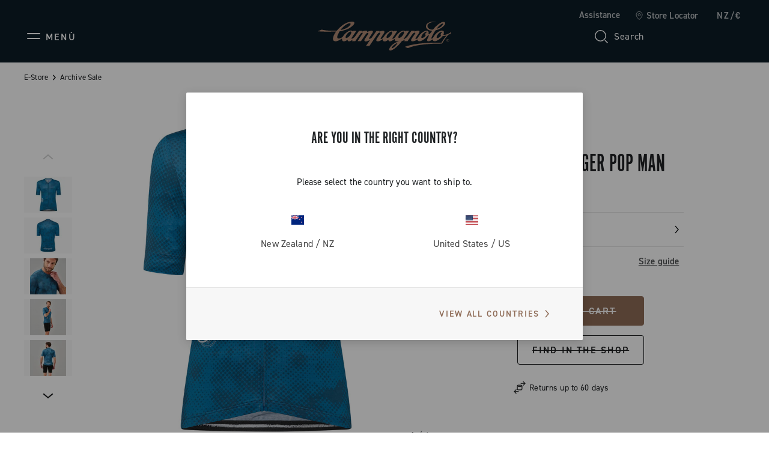

--- FILE ---
content_type: text/html;charset=UTF-8
request_url: https://www.campagnolo.com/nz-en/dream-bigger-pop-man-jersey/JESDB03MLA.html
body_size: 22301
content:
<!DOCTYPE html>

<html lang="en">
<head>

<meta charset=UTF-8 />

<meta http-equiv="x-ua-compatible" content="ie=edge" />

<meta name='viewport' content='width=device-width, initial-scale=1.0' />


<link rel="icon" type="image/png" href="/on/demandware.static/Sites-campagnolo-Site/-/default/dwb4a013ce/images/favicons/favicon-32x32.png" sizes="32x32" />
<link rel="icon" type="image/png" href="/on/demandware.static/Sites-campagnolo-Site/-/default/dw76aabbed/images/favicons/favicon-16x16.png" sizes="16x16" />
<link rel="shortcut icon" type="image/x-icon" href="/on/demandware.static/Sites-campagnolo-Site/-/default/dwaa10cfbc/images/favicons/favicon.ico" />


<link rel="preload" href="/on/demandware.static/Sites-campagnolo-Site/-/default/dwaa20a8ef/custom_fonts/AutoscapeLLTT-Bold.woff2" as="font" type="font/woff2" crossorigin="anonymous" />
<link rel="preload" href="/on/demandware.static/Sites-campagnolo-Site/-/default/dw2bdde97a/custom_fonts/AutoscapeLLTT-Light.woff2" as="font" type="font/woff2" crossorigin="anonymous" />
<link rel="preload" href="/on/demandware.static/Sites-campagnolo-Site/-/default/dwfa26a878/custom_fonts/AutoscapeLLTT-Regular.woff2" as="font" type="font/woff2" crossorigin="anonymous" />
<link rel="preload" href="/on/demandware.static/Sites-campagnolo-Site/-/default/dw2a5e0f60/custom_fonts/AutoscapeRoundLLTT-Bold.woff2" as="font" type="font/woff2" crossorigin="anonymous" />
<link rel="preload" href="/on/demandware.static/Sites-campagnolo-Site/-/default/dw66d4b037/custom_fonts/AutoscapeRoundLLTT-Light.woff2" as="font" type="font/woff2" crossorigin="anonymous" />
<link rel="preload" href="/on/demandware.static/Sites-campagnolo-Site/-/default/dwdc4d52c7/custom_fonts/AutoscapeRoundLLTT-Regular.woff2" as="font" type="font/woff2" crossorigin="anonymous" />
<link rel="preload" href="/on/demandware.static/Sites-campagnolo-Site/-/default/dwdcdeeb2c/custom_fonts/AutoscapeLLVar.woff2" as="font" type="font/woff2" crossorigin="anonymous" />
<link rel="preload" href="/on/demandware.static/Sites-campagnolo-Site/-/default/dwb1636548/custom_fonts/AutoscapeRoundLLVar.woff2" as="font" type="font/woff2" crossorigin="anonymous" />


<style>
    @font-face {
        font-family: "Autoscape LL TT";
        font-weight: 300;
        font-style: normal;
        font-display: swap;
        src: local("AutoscapeLLTT-Light"), url("/on/demandware.static/Sites-campagnolo-Site/-/default/dw2bdde97a/custom_fonts/AutoscapeLLTT-Light.woff2") format("woff2");
    }

    @font-face {
        font-family: "Autoscape LL TT";
        font-weight: 400;
        font-style: normal;
        font-display: swap;
        src: local("AutoscapeLLTT-Regular"), url("/on/demandware.static/Sites-campagnolo-Site/-/default/dwfa26a878/custom_fonts/AutoscapeLLTT-Regular.woff2") format("woff2");
    }

    @font-face {
        font-family: "Autoscape LL TT";
        font-weight: 700;
        font-style: normal;
        font-display: swap;
        src: local("AutoscapeLLTT-Bold"), url("/on/demandware.static/Sites-campagnolo-Site/-/default/dwaa20a8ef/custom_fonts/AutoscapeLLTT-Bold.woff2") format("woff2");
    }

    @font-face {
        font-family: "Autoscape Round LL TT";
        font-weight: 300;
        font-style: normal;
        font-display: swap;
        src: local("AutoscapeRoundLLTT-Light"), url("/on/demandware.static/Sites-campagnolo-Site/-/default/dw66d4b037/custom_fonts/AutoscapeRoundLLTT-Light.woff2") format("woff2");
    }

    @font-face {
        font-family: "Autoscape Round LL TT";
        font-weight: 400;
        font-style: normal;
        font-display: swap;
        src: local("AutoscapeRoundLLTT-Regular"), url("/on/demandware.static/Sites-campagnolo-Site/-/default/dwdc4d52c7/custom_fonts/AutoscapeRoundLLTT-Regular.woff2") format("woff2");
    }

    @font-face {
        font-family: "Autoscape Round LL TT";
        font-weight: 700;
        font-style: normal;
        font-display: swap;
        src: local("AutoscapeRoundLLTT-Bold"), url("/on/demandware.static/Sites-campagnolo-Site/-/default/dw2a5e0f60/custom_fonts/AutoscapeRoundLLTT-Bold.woff2") format("woff2");
    }

    @font-face {
        font-family: "Autoscape LL Var";
        font-weight: 400;
        font-style: normal;
        font-display: swap;
        src: local("AutoscapeLLVar"), url("/on/demandware.static/Sites-campagnolo-Site/-/default/dwdcdeeb2c/custom_fonts/AutoscapeLLVar.woff2") format("woff2");
    }

    @font-face {
        font-family: "Autoscape Round LL Var";
        font-weight: 400;
        font-style: normal;
        font-display: swap;
        src: local("AutoscapeRoundLLVar"), url("/on/demandware.static/Sites-campagnolo-Site/-/default/dwb1636548/custom_fonts/AutoscapeRoundLLVar.woff2") format("woff2");
    }
</style>


    <title>Dream Bigger Pop men’s jersey | Campagnolo</title>

    <meta name="description" content="Discover now the summer cycling jersey Dream Bigger Pop for men in lightweight and extremely durable mesh fabric. Buy safely on Campagnolo.com!"/>
    <meta name="keywords" content=""/>

    
    



    

















    
        <!-- Google Tag Manager (noscript) -->
        <noscript><iframe src="https://www.googletagmanager.com/ns.html?id=GTM-TPDWPP4"
        height="0" width="0" style="display:none;visibility:hidden"></iframe></noscript>
        <!-- End Google Tag Manager (noscript) -->
    


    












    <script>
        window.googleAnalytics = {
            DATA_LAYER_NAME : 'dataLayer',
            ANALYTICS_EVENTS_KEY : 'analyticsEvents',
            TRACK_CHECKOUT_STEP_URL : 'https://www.campagnolo.com/on/demandware.store/Sites-campagnolo-Site/en_NZ/Checkout-TrackStep'
        };

        var dataLayer = dataLayer || [];
    </script>

    
        













<script>
    var tempDlValues = "{&quot;login&quot;:&quot;0&quot;,&quot;userId&quot;:&quot;&quot;,&quot;loggedStatus&quot;:&quot;not-logged&quot;,&quot;dateRegistration&quot;:&quot;&quot;,&quot;deviceType&quot;:&quot;d&quot;,&quot;pageType&quot;:&quot;product&quot;,&quot;shopType&quot;:&quot;product&quot;,&quot;channel&quot;:&quot;store&quot;,&quot;dateFirstPurchase&quot;:&quot;&quot;,&quot;dateLastPurchase&quot;:&quot;&quot;,&quot;cartTotalProduct&quot;:0,&quot;wishlistTotalProducts&quot;:0,&quot;country&quot;:&quot;NZ&quot;,&quot;firstLevelCategory&quot;:&quot;&quot;,&quot;secondLevelCategory&quot;:&quot;&quot;,&quot;thirdLevelCategory&quot;:&quot;&quot;}";
    dataLayer.push(JSON.parse(tempDlValues.replace(/&quot;/g, '"')));
</script>

    

    
        <!-- Google Tag Manager -->
        <script>(function(w,d,s,l,i){w[l]=w[l]||[];w[l].push({'gtm.start':
        new Date().getTime(),event:'gtm.js'});var f=d.getElementsByTagName(s)[0],
        j=d.createElement(s),dl=l!='dataLayer'?'&l='+l:'';j.async=true;j.src=
        'https://www.googletagmanager.com/gtm.js?id='+i+dl;f.parentNode.insertBefore(j,f);
        })(window,document,'script','dataLayer','GTM-TPDWPP4');</script>
        <!-- End Google Tag Manager -->
    

    <script>
        
            
        
        
        
            dataLayer = dataLayer.concat(
                [{"event":"productDetail","ecommerce":{"currencyCode":"EUR","detail":{"actionField":{"list":"Category Listing","action":"detail"},"products":[{"id":"JESDB03MLA","name":"Maglia Dream Bigger Pop","price":62.93,"quantity":1,"brand":"brandNotDefined","dimension1":"JESDB03MLA"}]}}}]
            );
        
    </script>

    <script>
        
            
        
        
        
            dataLayer = dataLayer.concat(
                [{"event":"livestory_detail","livestory_tracker":{"ls_currency":"EUR","ls_products":[{"id":"JESDB03M","sku":"JESDB03MLA","name":"DREAM BIGGER POP MAN JERSEY","price":62.93,"qty":1}]}}]
            );
        
    </script>

    <script>
        window.dataHrefGtmProductclick = '/on/demandware.store/Sites-campagnolo-Site/en_NZ/Product-GetProductData';
    </script>







    <meta name="robots" content="INDEX,FOLLOW" />






<link rel="canonical" href="https://www.campagnolo.com/nz-en/dream-bigger-pop-man-jersey/JESDB03MLA.html"/>



    
        
            
            
                <link rel="alternate" href="https://www.campagnolo.com/at-de/dream-bigger-pop-herren-trikot/JESDB03MLA.html" hreflang="de-at" />
            
        
            
            
                <link rel="alternate" href="https://www.campagnolo.com/au-en/dream-bigger-pop-man-jersey/JESDB03MLA.html" hreflang="en-au" />
            
        
            
            
                <link rel="alternate" href="https://www.campagnolo.com/be-en/dream-bigger-pop-man-jersey/JESDB03MLA.html" hreflang="en-be" />
            
        
            
            
                <link rel="alternate" href="https://www.campagnolo.com/bg-en/dream-bigger-pop-man-jersey/JESDB03MLA.html" hreflang="en-bg" />
            
        
            
            
                <link rel="alternate" href="https://www.campagnolo.com/ca-en/dream-bigger-pop-man-jersey/JESDB03MLA.html" hreflang="en-ca" />
            
        
            
            
                <link rel="alternate" href="https://www.campagnolo.com/ca-fr/maillot-dream-bigger-pop-homme/JESDB03MLA.html" hreflang="fr-ca" />
            
        
            
            
                <link rel="alternate" href="https://www.campagnolo.com/ch-en/dream-bigger-pop-man-jersey/JESDB03MLA.html" hreflang="en-ch" />
            
        
            
            
                <link rel="alternate" href="https://www.campagnolo.com/ch-fr/maillot-dream-bigger-pop-homme/JESDB03MLA.html" hreflang="fr-ch" />
            
        
            
            
                <link rel="alternate" href="https://www.campagnolo.com/ch-de/dream-bigger-pop-herren-trikot/JESDB03MLA.html" hreflang="de-ch" />
            
        
            
            
                <link rel="alternate" href="https://www.campagnolo.com/ch-it/maglia-uomo-dream-bigger-pop/JESDB03MLA.html" hreflang="it-ch" />
            
        
            
            
                <link rel="alternate" href="https://www.campagnolo.com/cz-en/dream-bigger-pop-man-jersey/JESDB03MLA.html" hreflang="en-cz" />
            
        
            
            
                <link rel="alternate" href="https://www.campagnolo.com/de-de/dream-bigger-pop-herren-trikot/JESDB03MLA.html" hreflang="de-de" />
            
        
            
            
                <link rel="alternate" href="https://www.campagnolo.com/dk-en/dream-bigger-pop-man-jersey/JESDB03MLA.html" hreflang="en-dk" />
            
        
            
            
                <link rel="alternate" href="https://www.campagnolo.com/ee-en/dream-bigger-pop-man-jersey/JESDB03MLA.html" hreflang="en-ee" />
            
        
            
            
                <link rel="alternate" href="https://www.campagnolo.com/es-es/maillot-dream-bigger-pop-hombre/JESDB03MLA.html" hreflang="es-es" />
            
        
            
            
                <link rel="alternate" href="https://www.campagnolo.com/fi-en/dream-bigger-pop-man-jersey/JESDB03MLA.html" hreflang="en-fi" />
            
        
            
            
                <link rel="alternate" href="https://www.campagnolo.com/fr-fr/maillot-dream-bigger-pop-homme/JESDB03MLA.html" hreflang="fr-fr" />
            
        
            
            
                <link rel="alternate" href="https://www.campagnolo.com/gb-en/dream-bigger-pop-man-jersey/JESDB03MLA.html" hreflang="en-gb" />
            
        
            
            
                <link rel="alternate" href="https://www.campagnolo.com/gr-en/dream-bigger-pop-man-jersey/JESDB03MLA.html" hreflang="en-gr" />
            
        
            
            
                <link rel="alternate" href="https://www.campagnolo.com/hu-en/dream-bigger-pop-man-jersey/JESDB03MLA.html" hreflang="en-hu" />
            
        
            
            
                <link rel="alternate" href="https://www.campagnolo.com/ie-en/dream-bigger-pop-man-jersey/JESDB03MLA.html" hreflang="en-ie" />
            
        
            
            
                <link rel="alternate" href="https://www.campagnolo.com/it-it/maglia-uomo-dream-bigger-pop/JESDB03MLA.html" hreflang="it-it" />
            
        
            
            
                <link rel="alternate" href="https://www.campagnolo.com/jp-en/dream-bigger-pop-man-jersey/JESDB03MLA.html" hreflang="en-jp" />
            
        
            
            
                <link rel="alternate" href="https://www.campagnolo.com/jp-ja/dream-bigger-pop-man-jersey/JESDB03MLA.html" hreflang="ja-jp" />
            
        
            
            
                <link rel="alternate" href="https://www.campagnolo.com/li-en/dream-bigger-pop-man-jersey/JESDB03MLA.html" hreflang="en-li" />
            
        
            
            
                <link rel="alternate" href="https://www.campagnolo.com/lt-en/dream-bigger-pop-man-jersey/JESDB03MLA.html" hreflang="en-lt" />
            
        
            
            
                <link rel="alternate" href="https://www.campagnolo.com/lu-en/dream-bigger-pop-man-jersey/JESDB03MLA.html" hreflang="en-lu" />
            
        
            
            
                <link rel="alternate" href="https://www.campagnolo.com/lv-en/dream-bigger-pop-man-jersey/JESDB03MLA.html" hreflang="en-lv" />
            
        
            
            
                <link rel="alternate" href="https://www.campagnolo.com/nl-en/dream-bigger-pop-man-jersey/JESDB03MLA.html" hreflang="en-nl" />
            
        
            
            
                <link rel="alternate" href="https://www.campagnolo.com/no-en/dream-bigger-pop-man-jersey/JESDB03MLA.html" hreflang="en-no" />
            
        
            
            
                <link rel="alternate" href="https://www.campagnolo.com/nz-en/dream-bigger-pop-man-jersey/JESDB03MLA.html" hreflang="en-nz" />
            
        
            
            
                <link rel="alternate" href="https://www.campagnolo.com/pl-en/dream-bigger-pop-man-jersey/JESDB03MLA.html" hreflang="en-pl" />
            
        
            
            
                <link rel="alternate" href="https://www.campagnolo.com/pt-en/dream-bigger-pop-man-jersey/JESDB03MLA.html" hreflang="en-pt" />
            
        
            
            
                <link rel="alternate" href="https://www.campagnolo.com/ro-en/dream-bigger-pop-man-jersey/JESDB03MLA.html" hreflang="en-ro" />
            
        
            
            
                <link rel="alternate" href="https://www.campagnolo.com/se-en/dream-bigger-pop-man-jersey/JESDB03MLA.html" hreflang="en-se" />
            
        
            
            
                <link rel="alternate" href="https://www.campagnolo.com/si-en/dream-bigger-pop-man-jersey/JESDB03MLA.html" hreflang="en-si" />
            
        
            
            
                <link rel="alternate" href="https://www.campagnolo.com/sk-en/dream-bigger-pop-man-jersey/JESDB03MLA.html" hreflang="en-sk" />
            
        
            
            
                <link rel="alternate" href="https://www.campagnolo.com/us-en/dream-bigger-pop-man-jersey/JESDB03MLA.html" hreflang="en-us" />
            
        
            
            
                <link rel="alternate" href="https://www.campagnolo.com/ww-en/dream-bigger-pop-man-jersey/JESDB03MLA.html" hreflang="en" />
            
        
            
            
                <link rel="alternate" href="https://www.campagnolo.com/ww-it/maglia-uomo-dream-bigger-pop/JESDB03MLA.html" hreflang="it" />
            
        
            
            
                <link rel="alternate" href="https://www.campagnolo.com/ww-fr/maillot-dream-bigger-pop-homme/JESDB03MLA.html" hreflang="fr" />
            
        
            
            
                <link rel="alternate" href="https://www.campagnolo.com/ww-de/dream-bigger-pop-herren-trikot/JESDB03MLA.html" hreflang="de" />
            
        
            
            
                <link rel="alternate" href="https://www.campagnolo.com/ww-es/maillot-dream-bigger-pop-hombre/JESDB03MLA.html" hreflang="es" />
            
        
            
            
                <link rel="alternate" href="https://www.campagnolo.com/ww-ja/dream-bigger-pop-man-jersey/JESDB03MLA.html" hreflang="ja" />
            
        
    

    
    <link rel="alternate" href="https://www.campagnolo.com/ww/dream-bigger-pop-man-jersey/JESDB03MLA.html" hreflang="x-default" />




<script type="application/ld+json">
    {
        "@context": "http://schema.org",
        "@type": "WebSite",
        "name" : "Campagnolo S.r.l.",
        "alternateName" : "Campagnolo S.r.l.",
        "url": "https://www.campagnolo.com/nz-en/",
        "potentialAction": {
            "@type": "SearchAction",
            "target": "https://www.campagnolo.com/nz-en/search/?q={search_term_string}",
            "query-input": "required name=search_term_string"
        }
    }
</script>

<script type="application/ld+json">
    {
        "@context": "http://schema.org",
        "@type": "Organization",
        "brand" : "Campagnolo S.r.l.",
        "logo": "https://www.campagnolo.com/on/demandware.static/Sites-campagnolo-Site/-/default/dwc7e249f0/images/icons/logo-copper.svg",
        "url": "https://www.campagnolo.com/nz-en/",
        "sameAs": [
            "https://www.youtube.com/user/CampagnoloSrl",
            "https://www.facebook.com/CampagnoloOfficial",
            "https://www.instagram.com/campagnolosrl",
            "http://www.strava.com/clubs/campagnoloridersclub",
            "https://www.linkedin.com/company/campagnolo-srl"
        ]
    }
</script>



    
    <script type="application/ld+json">
        {
            "@context": "http://schema.org/",
            "@type": "Product",
            "name": "DREAM BIGGER POP MAN JERSEY",
            "image": "https://www.campagnolo.com/dw/image/v2/BJSG_PRD/on/demandware.static/-/Sites-cmp-master-catalog/default/dw8721556a/images/hi-res-1/JESDB03MLA.1.H1.jpg?sw=885&amp;q=85",
            "description": "Discover now the summer cycling jersey Dream Bigger Pop for men in lightweight and extremely durable mesh fabric. Buy safely on Campagnolo.com!",
            "color": "BLUE",
            "sku": "JESDB03MLA",
            "offers": {
                "@type": "Offer",
                "priceCurrency": "EUR",
                "price": "62.93",
                "itemCondition": "http://schema.org/NewCondition",
                "availability": "http://schema.org/InStock",
                "URL": "https://www.campagnolo.com/nz-en/dream-bigger-pop-man-jersey/JESDB03MLA.html?dwvar_JESDB03MLA_color=LA&amp;quantity=undefined",
                "seller":
                {
                    "@type": "Organization",
                    "name": "Campagnolo S.r.l.",
                    "logo": "https://www.campagnolo.com/on/demandware.static/Sites-campagnolo-Site/-/default/dwc7e249f0/images/icons/logo-copper.svg"
                }

            }
        }
    </script>







    <script type="text/javascript">
var _iub = _iub || [];
_iub.csConfiguration = {"floatingPreferencesButtonDisplay":"bottom-right","lang":"en","perPurposeConsent":true,"siteId":2065763,"whitelabel":false,"cookiePolicyId":40008273,"i18n":{"en":{"banner":{"title":"","dynamic":{"body":"We use our own and third-party cookies (in addition to similar tracking technologies) for technical, marketing and profiling purposes. <br> \nTo consent to their use, as set out in our Cookie Policy, and to continue browsing our site, click \"Accept\". <br> \n\nTo learn more about the types of personal data collected and the purposes for which such data will be used, please refer to our %{cookie_policy_link} <br> "}}}}, "callback":{ "onPreferenceExpressedOrNotNeeded":function(preference) {
                dataLayer.push({
                    iubenda_ccpa_opted_out: _iub.cs.api.isCcpaOptedOut()
                });
                if (!preference) {
                    dataLayer.push({
                        event: "iubenda_preference_not_needed"
                    });
                } else {
                    if (preference.consent === true) {
                        dataLayer.push({
                            event: "iubenda_consent_given"
                        });
                    } else if (preference.consent === false) {
                        dataLayer.push({
                            event: "iubenda_consent_rejected"
                        });
                    } else if (preference.purposes) {
                        for (var purposeId in preference.purposes) {
                            if (preference.purposes[purposeId]) {
                                dataLayer.push({
                                    event: "iubenda_consent_given_purpose_" + purposeId
                                });
                            }
                        }
                    }
                }
            } }, "banner":{ "acceptButtonCaptionColor":"#FFFFFF","acceptButtonColor":"#0D1C26","acceptButtonDisplay":true,"backgroundColor":"#FFFFFF","closeButtonRejects":true,"customizeButtonCaptionColor":"#7F7E7E","customizeButtonColor":"#E0E0E0","customizeButtonDisplay":true,"explicitWithdrawal":true,"listPurposes":true,"logo":null,"linksColor":"#0D1C26","position":"float-bottom-left","textColor":"#0D1C26" }};
</script>
<script type="text/javascript" src="//cs.iubenda.com/sync/2065763.js"></script>
<script type="text/javascript" src="//cdn.iubenda.com/cs/iubenda_cs.js" charset="UTF-8" async></script>
    <script type="text/javascript" src="//cdn.iubenda.com/cs/stable/iubenda_cs.js" charset="UTF-8" async></script>




    <meta name="google-site-verification" content="htdaaIuXvM35ZpKP-2Nh6TrtzlHvbsm6HLbF4IItX50" />



<link rel="stylesheet" href="https://use.typekit.net/fje1ejp.css"/> 
<link rel="stylesheet" href="/on/demandware.static/Sites-campagnolo-Site/-/en_NZ/v1769037166543/css/global.css" />



    <link rel="stylesheet" href="/on/demandware.static/Sites-campagnolo-Site/-/en_NZ/v1769037166543/css/common/layout/page.css"  />

    <link rel="stylesheet" href="/on/demandware.static/Sites-campagnolo-Site/-/en_NZ/v1769037166543/css/detail.css"  />

    <link rel="stylesheet" href="/on/demandware.static/Sites-campagnolo-Site/-/en_NZ/v1769037166543/css/components/modules/accordion.css"  />

    <link rel="stylesheet" href="/on/demandware.static/Sites-campagnolo-Site/-/en_NZ/v1769037166543/css/pd/allMenuComponents.css"  />







    <!-- Live Story Main Script -->
    <script type="text/javascript">(function(d,w,s,u,y,z) { y=d.createElement(s);
        z=d.getElementsByTagName(s)[0]; y.src=u; y.type="text/javascript"; y.async=1; z.parentNode.insertBefore(y,z);
        })(document,window,"script","https://assets.livestory.io/dist/livestory-campagnolo.min.js");
    </script>
    <script type="text/javascript">
        window.LS_CONTROLLER_URL = "https://www.campagnolo.com/on/demandware.store/Sites-campagnolo-Site/en_NZ/Livestory-Parse";
    </script>





    
        
            <script src="//www.paypalobjects.com/api/checkout.js" defer></script>
        
    




    <script async src="https://js.klarna.com/web-sdk/v1/klarna.js" data-client-id="ed9cc977-bce7-5941-a8e4-4531dc0ff049"></script>


<script type="text/javascript">//<!--
/* <![CDATA[ (head-active_data.js) */
var dw = (window.dw || {});
dw.ac = {
    _analytics: null,
    _events: [],
    _category: "",
    _searchData: "",
    _anact: "",
    _anact_nohit_tag: "",
    _analytics_enabled: "true",
    _timeZone: "Europe/Rome",
    _capture: function(configs) {
        if (Object.prototype.toString.call(configs) === "[object Array]") {
            configs.forEach(captureObject);
            return;
        }
        dw.ac._events.push(configs);
    },
	capture: function() { 
		dw.ac._capture(arguments);
		// send to CQ as well:
		if (window.CQuotient) {
			window.CQuotient.trackEventsFromAC(arguments);
		}
	},
    EV_PRD_SEARCHHIT: "searchhit",
    EV_PRD_DETAIL: "detail",
    EV_PRD_RECOMMENDATION: "recommendation",
    EV_PRD_SETPRODUCT: "setproduct",
    applyContext: function(context) {
        if (typeof context === "object" && context.hasOwnProperty("category")) {
        	dw.ac._category = context.category;
        }
        if (typeof context === "object" && context.hasOwnProperty("searchData")) {
        	dw.ac._searchData = context.searchData;
        }
    },
    setDWAnalytics: function(analytics) {
        dw.ac._analytics = analytics;
    },
    eventsIsEmpty: function() {
        return 0 == dw.ac._events.length;
    }
};
/* ]]> */
// -->
</script>
<script type="text/javascript">//<!--
/* <![CDATA[ (head-cquotient.js) */
var CQuotient = window.CQuotient = {};
CQuotient.clientId = 'bjsg-campagnolo';
CQuotient.realm = 'BJSG';
CQuotient.siteId = 'campagnolo';
CQuotient.instanceType = 'prd';
CQuotient.locale = 'en_NZ';
CQuotient.fbPixelId = '__UNKNOWN__';
CQuotient.activities = [];
CQuotient.cqcid='';
CQuotient.cquid='';
CQuotient.cqeid='';
CQuotient.cqlid='';
CQuotient.apiHost='api.cquotient.com';
/* Turn this on to test against Staging Einstein */
/* CQuotient.useTest= true; */
CQuotient.useTest = ('true' === 'false');
CQuotient.initFromCookies = function () {
	var ca = document.cookie.split(';');
	for(var i=0;i < ca.length;i++) {
	  var c = ca[i];
	  while (c.charAt(0)==' ') c = c.substring(1,c.length);
	  if (c.indexOf('cqcid=') == 0) {
		CQuotient.cqcid=c.substring('cqcid='.length,c.length);
	  } else if (c.indexOf('cquid=') == 0) {
		  var value = c.substring('cquid='.length,c.length);
		  if (value) {
		  	var split_value = value.split("|", 3);
		  	if (split_value.length > 0) {
			  CQuotient.cquid=split_value[0];
		  	}
		  	if (split_value.length > 1) {
			  CQuotient.cqeid=split_value[1];
		  	}
		  	if (split_value.length > 2) {
			  CQuotient.cqlid=split_value[2];
		  	}
		  }
	  }
	}
}
CQuotient.getCQCookieId = function () {
	if(window.CQuotient.cqcid == '')
		window.CQuotient.initFromCookies();
	return window.CQuotient.cqcid;
};
CQuotient.getCQUserId = function () {
	if(window.CQuotient.cquid == '')
		window.CQuotient.initFromCookies();
	return window.CQuotient.cquid;
};
CQuotient.getCQHashedEmail = function () {
	if(window.CQuotient.cqeid == '')
		window.CQuotient.initFromCookies();
	return window.CQuotient.cqeid;
};
CQuotient.getCQHashedLogin = function () {
	if(window.CQuotient.cqlid == '')
		window.CQuotient.initFromCookies();
	return window.CQuotient.cqlid;
};
CQuotient.trackEventsFromAC = function (/* Object or Array */ events) {
try {
	if (Object.prototype.toString.call(events) === "[object Array]") {
		events.forEach(_trackASingleCQEvent);
	} else {
		CQuotient._trackASingleCQEvent(events);
	}
} catch(err) {}
};
CQuotient._trackASingleCQEvent = function ( /* Object */ event) {
	if (event && event.id) {
		if (event.type === dw.ac.EV_PRD_DETAIL) {
			CQuotient.trackViewProduct( {id:'', alt_id: event.id, type: 'raw_sku'} );
		} // not handling the other dw.ac.* events currently
	}
};
CQuotient.trackViewProduct = function(/* Object */ cqParamData){
	var cq_params = {};
	cq_params.cookieId = CQuotient.getCQCookieId();
	cq_params.userId = CQuotient.getCQUserId();
	cq_params.emailId = CQuotient.getCQHashedEmail();
	cq_params.loginId = CQuotient.getCQHashedLogin();
	cq_params.product = cqParamData.product;
	cq_params.realm = cqParamData.realm;
	cq_params.siteId = cqParamData.siteId;
	cq_params.instanceType = cqParamData.instanceType;
	cq_params.locale = CQuotient.locale;
	
	if(CQuotient.sendActivity) {
		CQuotient.sendActivity(CQuotient.clientId, 'viewProduct', cq_params);
	} else {
		CQuotient.activities.push({activityType: 'viewProduct', parameters: cq_params});
	}
};
/* ]]> */
// -->
</script>
<!-- Demandware Apple Pay -->

<style type="text/css">ISAPPLEPAY{display:inline}.dw-apple-pay-button,.dw-apple-pay-button:hover,.dw-apple-pay-button:active{background-color:black;background-image:-webkit-named-image(apple-pay-logo-white);background-position:50% 50%;background-repeat:no-repeat;background-size:75% 60%;border-radius:5px;border:1px solid black;box-sizing:border-box;margin:5px auto;min-height:30px;min-width:100px;padding:0}
.dw-apple-pay-button:after{content:'Apple Pay';visibility:hidden}.dw-apple-pay-button.dw-apple-pay-logo-white{background-color:white;border-color:white;background-image:-webkit-named-image(apple-pay-logo-black);color:black}.dw-apple-pay-button.dw-apple-pay-logo-white.dw-apple-pay-border{border-color:black}</style>

</head>
<body>




    
    




<div class="page-body-wrapper" id="wrapper">
<script>//common/scripts.isml</script>
<script defer type="text/javascript" src="/on/demandware.static/Sites-campagnolo-Site/-/en_NZ/v1769037166543/js/main.js"></script>

    <script defer type="text/javascript" src="/on/demandware.static/Sites-campagnolo-Site/-/en_NZ/v1769037166543/js/collectTrackingCode.js"
        
        >
    </script>

    <script defer type="text/javascript" src="/on/demandware.static/Sites-campagnolo-Site/-/en_NZ/v1769037166543/js/googleAnalytics.js"
        
        >
    </script>

    <script defer type="text/javascript" src="/on/demandware.static/Sites-campagnolo-Site/-/en_NZ/v1769037166543/js/common/layout/page.js"
        
        >
    </script>

    <script defer type="text/javascript" src="/on/demandware.static/Sites-campagnolo-Site/-/en_NZ/v1769037166543/js/productDetail.js"
        
        >
    </script>

    <script defer type="text/javascript" src="/on/demandware.static/Sites-campagnolo-Site/-/en_NZ/v1769037166543/js/modules.js"
        
        >
    </script>

    <script defer type="text/javascript" src="/on/demandware.static/Sites-campagnolo-Site/-/en_NZ/v1769037166543/js/pd/allMenuComponents.js"
        
        >
    </script>


<script>
    var onloadRecaptcha = function() {
        $(document).ready(function() {
            $(document).trigger('recaptchaLoaded');
        });
    };
</script>

<!-- GOOGLE RECAPTCHA -->
<script src='https://www.google.com/recaptcha/api.js?render=explicit&onload=onloadRecaptcha' defer aync></script>
<div class="error-messaging"></div>
<div class="page" data-action="Product-Show" data-querystring="pid=JESDB03MLA" data-navigation="">


<header class="page-header header-top-page-version  d-flex pa-x-4 pa-x-md-7 pa-x-xl-8 flex-column">
    <div class="header-top-row d-none d-lg-flex flex-row justify-content-end align-items-center">
        <div class="header-top-row-list d-flex flex-row pa-0 ma-0">

            
            <button class="btn btn-no-style color-text-cmp-white ma-l-6 support-label" data-toggle="modal" data-target="#support-popup-header">
                Assistance
            </button>

            <a class="standard-link ma-l-6 d-flex flex-row align-items-center"
                href="/nz-en/stores/"
                title="Store Locator"
                role="link" tabindex="0" rel="nofollow"
            >
                <span class="icon icon-locator-white-24 ma-r-2"></span>
                <span class="color-text-cmp-white">Store Locator</span>
            </a>

            
                <button class="color-text-cmp-white country-selector-anchor ma-l-6"
                    data-toggle="modal"
                    data-target="#countrySelectorPopup"
                    data-current-locale="en_NZ"
                >
                    
                        NZ/&euro;
                    
                </button>
            
        </div>
    </div>

    <div class="header-bottom-row d-flex flex-row justify-content-between align-items-center">
        <div class="header-side-left">
            
            
                






    

    
    


    

        
        <button class="icon-menu-mobile btn-no-style d-flex d-xl-none flex-row align-items-center" type="button" aria-label="Menu">
            <span class="icon icon-menu"></span>
            <span class="icon-menu-label color-text-cmp-white text-uppercase d-none d-lg-flex ma-l-2">Men&ugrave;</span>
        </button>

        
        <div class="main-menu pa-0 ma-0 text-center">
            <nav class="experience-navbar" aria-label="Navigation menu">
                <div class="main-menu-wrapper">

                    
                    <div class="navbar-wrapper d-none d-xl-block">

                        <button type="button" class="menu-desktop-close" aria-label="Close Menu">
                            <span class="icon icon-close-white"></span>
                        </button>

                        
                        <div class="navbar-nav-desktop d-flex flex-row "></div>
                    </div>


                    
                    <div class="mobile-drawer-menu d-xl-none">

                        <button type="button" class="menu-drawer-close d-flex fle-row justify-content-end position-sticky" aria-label="Close Menu">
                            <span class="icon icon-close-white"></span>
                        </button>

                        
                        <div class="navbar-nav-mobile pa-t-4"></div>

                        

<nav class="mobile-menu-footer">
    <div class="line-separator ma-y-7 color-bkg-cmp-white"></div>

    
        
    <a class="mobile-menu-footer-item d-flex flex-row align-items-center pa-5"
        href="https://www.campagnolo.com/nz-en/login/"
        title="Login"
        role="link" tabindex="0" rel="nofollow"
    >
        <span class="icon icon-account ma-r-3"></span>
        <span>Login</span>
    </a>


        <a class="mobile-menu-footer-item pa-5 d-flex flex-row align-items-center"
            href="/nz-en/wishlist/"
            title="Wishlist"
            role="link" tabindex="0" rel="nofollow"
        >
            <div class="wishlist-icon-wrapper ma-r-3">
                
    <span class="icon icon-wishlist-white-32 "></span>

            </div>
            <span>Wishlist</span>
        </a>
    

    <button data-toggle="modal" data-target="#support-popup-header" tabindex="0"
        class="mobile-menu-footer-item pa-5 d-flex flex-row align-items-center btn btn-no-style mobile-menu-footer-btn font-weight-normal"
    >
        <span class="icon icon-support-white ma-r-3"></span>
        <span>Assistance</span>
    </button>

    <a class="mobile-menu-footer-item pa-5 d-flex flex-row align-items-center"
        href="/nz-en/stores/"
        title="Store Locator"
        role="link" tabindex="0" rel="nofollow"
    >
        <span class="icon icon-locator-white-24 ma-r-3"></span>
        <span>Store Locator</span>
    </a>

    
        <button data-toggle="modal" data-target="#countrySelectorPopup" tabindex="0"
            class="mobile-menu-footer-item pa-5 d-flex flex-row align-items-center btn btn-no-style mobile-menu-footer-btn font-weight-normal"
        >
            
                <span class="locale-rounded-icon-wrapper d-flex justify-content-center align-items-center ma-r-3">
                    <i class="locale-rounded-icon flag-icon flag-icon-nz"></i>
                </span>
            
            <span>
                
                    NZ/&euro;
                
            </span>
        </button>
    
</nav>

                    </div>
                    
                    <div class="custom-modal-backdrop-menu-mobile" aria-hidden="true" tabindex="-1"></div>


                    
                    <template id="navbar-template">
                        <div class="experience-nav-item">
                            <span id data-itemlink class="experience-nav-link d-flex align-items-center text-uppercase"
                                aria-label="Open the menu: placeholder" tabindex="0">
                            </span>
                        </div>
                    </template>


                    
                    
                        <div class="menu-first-levels-external-wrapper">
                            <div class="experience-region experience-menuContent"><div class="experience-component experience-menu-menuFirstLevel">

<div class="experience-menu-first-level-wrapper" data-name="Road" data-link="https://www.campagnolo.com/nz-en/road/">
    <div class="menu-inner-wrapper d-flex w-100">

        <div class="menu-first-level-mobile-sticky-buttons position-sticky d-flex d-xl-none flex-row justify-content-between color-bkg-cmp-steel">
            <button type="button" class="menu-first-level-mobile-back pa-0" aria-label="Go back to menu">
                <span class="icon icon-chevron-left-white"></span>
            </button>

            <button type="button" class="menu-first-level-mobile-close pa-0" aria-label="Close Menu">
                <span class="icon icon-close-white"></span>
            </button>
        </div>

        <div class="menu-first-level-mobile-title d-flex d-xl-none ma-t-6 ma-b-6 pa-x-5">
            
                <a href="https://www.campagnolo.com/nz-en/road/">
                    <span class="btn-text color-text-cmp-lightcopper text-uppercase">Road</span>
                </a>
            
        </div>

        <div class="menu-first-level-left-side color-text-cmp-white pa-x-5 pa-x-xl-0">
            <nav class="second-level-menu-voices-wrapper text-left">
                <div class="experience-region experience-menuFirstLevelContent"><div class="experience-component experience-menu-menuSecondLevel"><div class="second-level-menu-voice d-flex secondLevelMenuDimension-big">
    <a class="second-level-menu-title-link" href="https://www.campagnolo.com/nz-en/road/super-record-13-platform/">
        <span class="second-level-menu-title">Super Record 13 Platform</span>
    </a>
</div>


</div><div class="experience-component experience-menu-menuSecondLevel"><div class="second-level-menu-voice d-flex secondLevelMenuDimension-big">
    <a class="second-level-menu-title-link" href="https://www.campagnolo.com/nz-en/road/groupsets-for-racing-bicycles/">
        <span class="second-level-menu-title">Groupsets</span>
    </a>
</div>


</div><div class="experience-component experience-menu-menuSecondLevel"><div class="second-level-menu-voice d-flex secondLevelMenuDimension-big">
    <a class="second-level-menu-title-link" href="https://www.campagnolo.com/nz-en/road/racing-bicycle-wheels/">
        <span class="second-level-menu-title">Wheels</span>
    </a>
</div>


    <div class="second-level-menu-empty-space"></div>

</div><div class="experience-component experience-menu-menuSecondLevel"><div class="second-level-menu-voice d-flex secondLevelMenuDimension-medium">
    <a class="second-level-menu-title-link" href="https://www.campagnolo.com/nz-en/livestory-pages/super-record-platform/bike-atel13r-hp.html">
        <span class="second-level-menu-title">Bike Atel13r</span>
    </a>
</div>


</div><div class="experience-component experience-menu-menuSecondLevel"><div class="second-level-menu-voice d-flex secondLevelMenuDimension-medium">
    <a class="second-level-menu-title-link" href="https://www.campagnolo.com/nz-en/livestory-pages/introducing-ultra/kit-ultra.html">
        <span class="second-level-menu-title">Kit Ultra</span>
    </a>
</div>


</div><div class="experience-component experience-menu-menuSecondLevel"><div class="second-level-menu-voice d-flex secondLevelMenuDimension-medium">
    <a class="second-level-menu-title-link" href="https://www.campagnolo.com/nz-en/shamal/WWRSHAMALDUALPROFILE.html">
        <span class="second-level-menu-title">Shamal Dual Profile</span>
    </a>
</div>


</div><div class="experience-component experience-menu-menuSecondLevel"><div class="second-level-menu-voice d-flex secondLevelMenuDimension-medium">
    <a class="second-level-menu-title-link" href="https://www.campagnolo.com/nz-en/road/racing-bicycle-wheels/bora-ultra-wto/">
        <span class="second-level-menu-title">Bora Ultra WTO wheels</span>
    </a>
</div>


</div></div>
            </nav>
        </div>

        <div class="menu-first-level-right-side color-text-cmp-white pa-x-5 pa-x-xl-0">
            <div class="videoAndFallbackImage-wrapper d-flex justify-content-center align-items-center position-relative w-100
                fallbackImageVisible"
                >
                    
                        <img class="d-block d-xl-none lazy w-100 videoAndFallbackImage-image"
                            alt="road"
                            src="https://www.campagnolo.com/dw/image/v2/BJSG_PRD/on/demandware.static/-/Library-Sites-campagnoloLibrary/default/dwa0db9e44/SR13_Ciclisti_SR13__1.53.1.jpg?sh=500"
                            data-srcset="https://www.campagnolo.com/dw/image/v2/BJSG_PRD/on/demandware.static/-/Library-Sites-campagnoloLibrary/default/dwa0db9e44/SR13_Ciclisti_SR13__1.53.1.jpg?sh=500 1x, https://www.campagnolo.com/dw/image/v2/BJSG_PRD/on/demandware.static/-/Library-Sites-campagnoloLibrary/default/dwa0db9e44/SR13_Ciclisti_SR13__1.53.1.jpg?sh=700 2x"
                        />

                        <img class="d-none d-xl-block lazy w-100 videoAndFallbackImage-image"
                            alt="road"
                            src="https://www.campagnolo.com/dw/image/v2/BJSG_PRD/on/demandware.static/-/Library-Sites-campagnoloLibrary/default/dwa0db9e44/SR13_Ciclisti_SR13__1.53.1.jpg?sh=500"
                            data-srcset="https://www.campagnolo.com/dw/image/v2/BJSG_PRD/on/demandware.static/-/Library-Sites-campagnoloLibrary/default/dwa0db9e44/SR13_Ciclisti_SR13__1.53.1.jpg?sh=1200 1x, https://www.campagnolo.com/dw/image/v2/BJSG_PRD/on/demandware.static/-/Library-Sites-campagnoloLibrary/default/dwa0db9e44/SR13_Ciclisti_SR13__1.53.1.jpg?sh=1800 2x"
                        />
                    

                    
            </div>

            <div class="banner-info text-left">
                
                
                    <a href="https://www.campagnolo.com/nz-en/road/" class="btn btn-link btn-m dark banner-cta-link">
                        <span class="btn-text">Discover more</span>
                    </a>
                
            </div>
        </div>
    </div>
</div>
</div><div class="experience-component experience-menu-menuFirstLevel">

<div class="experience-menu-first-level-wrapper" data-name="Gravel" data-link="https://www.campagnolo.com/nz-en/gravel/">
    <div class="menu-inner-wrapper d-flex w-100">

        <div class="menu-first-level-mobile-sticky-buttons position-sticky d-flex d-xl-none flex-row justify-content-between color-bkg-cmp-steel">
            <button type="button" class="menu-first-level-mobile-back pa-0" aria-label="Go back to menu">
                <span class="icon icon-chevron-left-white"></span>
            </button>

            <button type="button" class="menu-first-level-mobile-close pa-0" aria-label="Close Menu">
                <span class="icon icon-close-white"></span>
            </button>
        </div>

        <div class="menu-first-level-mobile-title d-flex d-xl-none ma-t-6 ma-b-6 pa-x-5">
            
                <a href="https://www.campagnolo.com/nz-en/gravel/">
                    <span class="btn-text color-text-cmp-lightcopper text-uppercase">Gravel</span>
                </a>
            
        </div>

        <div class="menu-first-level-left-side color-text-cmp-white pa-x-5 pa-x-xl-0">
            <nav class="second-level-menu-voices-wrapper text-left">
                <div class="experience-region experience-menuFirstLevelContent"><div class="experience-component experience-menu-menuSecondLevel"><div class="second-level-menu-voice d-flex secondLevelMenuDimension-big">
    <a class="second-level-menu-title-link" href="https://www.campagnolo.com/nz-en/gravel/super-record-13-platform/">
        <span class="second-level-menu-title">Super Record 13 Platform</span>
    </a>
</div>


</div><div class="experience-component experience-menu-menuSecondLevel"><div class="second-level-menu-voice d-flex secondLevelMenuDimension-big">
    <a class="second-level-menu-title-link" href="https://www.campagnolo.com/nz-en/gravel/groupsets-for-gravel-bicycles/">
        <span class="second-level-menu-title">Groupsets</span>
    </a>
</div>


</div><div class="experience-component experience-menu-menuSecondLevel"><div class="second-level-menu-voice d-flex secondLevelMenuDimension-big">
    <a class="second-level-menu-title-link" href="https://www.campagnolo.com/nz-en/gravel/gravel-wheels/">
        <span class="second-level-menu-title">Wheels</span>
    </a>
</div>


    <div class="second-level-menu-empty-space"></div>

</div><div class="experience-component experience-menu-menuSecondLevel"><div class="second-level-menu-voice d-flex secondLevelMenuDimension-medium">
    <a class="second-level-menu-title-link" href="https://www.campagnolo.com/nz-en/bora-x/WWGBORAX.html">
        <span class="second-level-menu-title">Bora X</span>
    </a>
</div>


</div><div class="experience-component experience-menu-menuSecondLevel"><div class="second-level-menu-voice d-flex secondLevelMenuDimension-medium">
    <a class="second-level-menu-title-link" href="https://www.campagnolo.com/nz-en/ekar-gt-groupset/">
        <span class="second-level-menu-title">Discover Ekar GT</span>
    </a>
</div>


</div></div>
            </nav>
        </div>

        <div class="menu-first-level-right-side color-text-cmp-white pa-x-5 pa-x-xl-0">
            <div class="videoAndFallbackImage-wrapper d-flex justify-content-center align-items-center position-relative w-100
                fallbackImageVisible"
                >
                    
                        <img class="d-block d-xl-none lazy w-100 videoAndFallbackImage-image"
                            alt="Gravel"
                            src="https://www.campagnolo.com/dw/image/v2/BJSG_PRD/on/demandware.static/-/Library-Sites-campagnoloLibrary/default/dw7a15064c/GRAVELX__95A7375.jpg?sh=500"
                            data-srcset="https://www.campagnolo.com/dw/image/v2/BJSG_PRD/on/demandware.static/-/Library-Sites-campagnoloLibrary/default/dw7a15064c/GRAVELX__95A7375.jpg?sh=500 1x, https://www.campagnolo.com/dw/image/v2/BJSG_PRD/on/demandware.static/-/Library-Sites-campagnoloLibrary/default/dw7a15064c/GRAVELX__95A7375.jpg?sh=700 2x"
                        />

                        <img class="d-none d-xl-block lazy w-100 videoAndFallbackImage-image"
                            alt="Gravel"
                            src="https://www.campagnolo.com/dw/image/v2/BJSG_PRD/on/demandware.static/-/Library-Sites-campagnoloLibrary/default/dw7a15064c/GRAVELX__95A7375.jpg?sh=500"
                            data-srcset="https://www.campagnolo.com/dw/image/v2/BJSG_PRD/on/demandware.static/-/Library-Sites-campagnoloLibrary/default/dw7a15064c/GRAVELX__95A7375.jpg?sh=1200 1x, https://www.campagnolo.com/dw/image/v2/BJSG_PRD/on/demandware.static/-/Library-Sites-campagnoloLibrary/default/dw7a15064c/GRAVELX__95A7375.jpg?sh=1800 2x"
                        />
                    

                    
            </div>

            <div class="banner-info text-left">
                
                
                    <a href="https://www.campagnolo.com/nz-en/gravel/" class="btn btn-link btn-m dark banner-cta-link">
                        <span class="btn-text">Discover more</span>
                    </a>
                
            </div>
        </div>
    </div>
</div>
</div><div class="experience-component experience-menu-menuFirstLevel">

<div class="experience-menu-first-level-wrapper" data-name="Pista" data-link="https://www.campagnolo.com/nz-en/pista/">
    <div class="menu-inner-wrapper d-flex w-100">

        <div class="menu-first-level-mobile-sticky-buttons position-sticky d-flex d-xl-none flex-row justify-content-between color-bkg-cmp-steel">
            <button type="button" class="menu-first-level-mobile-back pa-0" aria-label="Go back to menu">
                <span class="icon icon-chevron-left-white"></span>
            </button>

            <button type="button" class="menu-first-level-mobile-close pa-0" aria-label="Close Menu">
                <span class="icon icon-close-white"></span>
            </button>
        </div>

        <div class="menu-first-level-mobile-title d-flex d-xl-none ma-t-6 ma-b-6 pa-x-5">
            
                <a href="https://www.campagnolo.com/nz-en/pista/">
                    <span class="btn-text color-text-cmp-lightcopper text-uppercase">Pista</span>
                </a>
            
        </div>

        <div class="menu-first-level-left-side color-text-cmp-white pa-x-5 pa-x-xl-0">
            <nav class="second-level-menu-voices-wrapper text-left">
                <div class="experience-region experience-menuFirstLevelContent"><div class="experience-component experience-menu-menuSecondLevel"><div class="second-level-menu-voice d-flex secondLevelMenuDimension-big">
    <a class="second-level-menu-title-link" href="https://www.campagnolo.com/nz-en/pista/pista-wheels/">
        <span class="second-level-menu-title">Wheels</span>
    </a>
</div>


    <div class="second-level-menu-empty-space"></div>

</div><div class="experience-component experience-menu-menuSecondLevel"><div class="second-level-menu-voice d-flex secondLevelMenuDimension-medium">
    <a class="second-level-menu-title-link" href="https://www.campagnolo.com/nz-en/ghibli-0.9/WWPGHIBLI09.html">
        <span class="second-level-menu-title">Discover New Ghibli 0.9</span>
    </a>
</div>


</div><div class="experience-component experience-menu-menuSecondLevel"><div class="second-level-menu-voice d-flex secondLevelMenuDimension-medium">
    <a class="second-level-menu-title-link" href="https://www.campagnolo.com/nz-en/corporate/campagnolo-announces-partnership-with-italian-cycling-federation-%28fci%29/0043.html">
        <span class="second-level-menu-title">Partnership with Italian Cycling Federation (FCI)</span>
    </a>
</div>


</div></div>
            </nav>
        </div>

        <div class="menu-first-level-right-side color-text-cmp-white pa-x-5 pa-x-xl-0">
            <div class="videoAndFallbackImage-wrapper d-flex justify-content-center align-items-center position-relative w-100
                fallbackImageVisible"
                >
                    
                        <img class="d-block d-xl-none lazy w-100 videoAndFallbackImage-image"
                            alt="Pista"
                            src="https://www.campagnolo.com/dw/image/v2/BJSG_PRD/on/demandware.static/-/Library-Sites-campagnoloLibrary/default/dwc13c1c0f/BolidePinarelloCampagnoloGhibli.jpg?sh=500"
                            data-srcset="https://www.campagnolo.com/dw/image/v2/BJSG_PRD/on/demandware.static/-/Library-Sites-campagnoloLibrary/default/dwc13c1c0f/BolidePinarelloCampagnoloGhibli.jpg?sh=500 1x, https://www.campagnolo.com/dw/image/v2/BJSG_PRD/on/demandware.static/-/Library-Sites-campagnoloLibrary/default/dwc13c1c0f/BolidePinarelloCampagnoloGhibli.jpg?sh=700 2x"
                        />

                        <img class="d-none d-xl-block lazy w-100 videoAndFallbackImage-image"
                            alt="Pista"
                            src="https://www.campagnolo.com/dw/image/v2/BJSG_PRD/on/demandware.static/-/Library-Sites-campagnoloLibrary/default/dwc13c1c0f/BolidePinarelloCampagnoloGhibli.jpg?sh=500"
                            data-srcset="https://www.campagnolo.com/dw/image/v2/BJSG_PRD/on/demandware.static/-/Library-Sites-campagnoloLibrary/default/dwc13c1c0f/BolidePinarelloCampagnoloGhibli.jpg?sh=1200 1x, https://www.campagnolo.com/dw/image/v2/BJSG_PRD/on/demandware.static/-/Library-Sites-campagnoloLibrary/default/dwc13c1c0f/BolidePinarelloCampagnoloGhibli.jpg?sh=1800 2x"
                        />
                    

                    
            </div>

            <div class="banner-info text-left">
                
                
                    <a href="https://www.campagnolo.com/nz-en/search/?cgid=triathlon-track" class="btn btn-link btn-m dark banner-cta-link">
                        <span class="btn-text">Discover more</span>
                    </a>
                
            </div>
        </div>
    </div>
</div>
</div><div class="experience-component experience-menu-menuFirstLevel">

<div class="experience-menu-first-level-wrapper" data-name="e-store" data-link="https://www.campagnolo.com/nz-en/e-store/">
    <div class="menu-inner-wrapper d-flex w-100">

        <div class="menu-first-level-mobile-sticky-buttons position-sticky d-flex d-xl-none flex-row justify-content-between color-bkg-cmp-steel">
            <button type="button" class="menu-first-level-mobile-back pa-0" aria-label="Go back to menu">
                <span class="icon icon-chevron-left-white"></span>
            </button>

            <button type="button" class="menu-first-level-mobile-close pa-0" aria-label="Close Menu">
                <span class="icon icon-close-white"></span>
            </button>
        </div>

        <div class="menu-first-level-mobile-title d-flex d-xl-none ma-t-6 ma-b-6 pa-x-5">
            
                <a href="https://www.campagnolo.com/nz-en/e-store/">
                    <span class="btn-text color-text-cmp-lightcopper text-uppercase">e-store</span>
                </a>
            
        </div>

        <div class="menu-first-level-left-side color-text-cmp-white pa-x-5 pa-x-xl-0">
            <nav class="second-level-menu-voices-wrapper text-left">
                <div class="experience-region experience-menuFirstLevelContent"></div>
            </nav>
        </div>

        <div class="menu-first-level-right-side color-text-cmp-white pa-x-5 pa-x-xl-0">
            <div class="videoAndFallbackImage-wrapper d-flex justify-content-center align-items-center position-relative w-100
                fallbackImageVisible"
                >
                    
                        <img class="d-block d-xl-none lazy w-100 videoAndFallbackImage-image"
                            alt="cycling-apparel"
                            src="https://www.campagnolo.com/dw/image/v2/BJSG_PRD/on/demandware.static/-/Library-Sites-campagnoloLibrary/default/dw4d56dcde/CampagnoloSS24-951.jpg?sh=500"
                            data-srcset="https://www.campagnolo.com/dw/image/v2/BJSG_PRD/on/demandware.static/-/Library-Sites-campagnoloLibrary/default/dw4d56dcde/CampagnoloSS24-951.jpg?sh=500 1x, https://www.campagnolo.com/dw/image/v2/BJSG_PRD/on/demandware.static/-/Library-Sites-campagnoloLibrary/default/dw4d56dcde/CampagnoloSS24-951.jpg?sh=700 2x"
                        />

                        <img class="d-none d-xl-block lazy w-100 videoAndFallbackImage-image"
                            alt="cycling-apparel"
                            src="https://www.campagnolo.com/dw/image/v2/BJSG_PRD/on/demandware.static/-/Library-Sites-campagnoloLibrary/default/dw4d56dcde/CampagnoloSS24-951.jpg?sh=500"
                            data-srcset="https://www.campagnolo.com/dw/image/v2/BJSG_PRD/on/demandware.static/-/Library-Sites-campagnoloLibrary/default/dw4d56dcde/CampagnoloSS24-951.jpg?sh=1200 1x, https://www.campagnolo.com/dw/image/v2/BJSG_PRD/on/demandware.static/-/Library-Sites-campagnoloLibrary/default/dw4d56dcde/CampagnoloSS24-951.jpg?sh=1800 2x"
                        />
                    

                    
            </div>

            <div class="banner-info text-left">
                
                
                    <a href="https://www.campagnolo.com/nz-en/e-store/" class="btn btn-link btn-m dark banner-cta-link">
                        <span class="btn-text">Discover more</span>
                    </a>
                
            </div>
        </div>
    </div>
</div>
</div><div class="experience-component experience-menu-menuFirstLevel">

<div class="experience-menu-first-level-wrapper" data-name="The Journal" data-link="https://www.campagnolo.com/nz-en/journal/">
    <div class="menu-inner-wrapper d-flex w-100">

        <div class="menu-first-level-mobile-sticky-buttons position-sticky d-flex d-xl-none flex-row justify-content-between color-bkg-cmp-steel">
            <button type="button" class="menu-first-level-mobile-back pa-0" aria-label="Go back to menu">
                <span class="icon icon-chevron-left-white"></span>
            </button>

            <button type="button" class="menu-first-level-mobile-close pa-0" aria-label="Close Menu">
                <span class="icon icon-close-white"></span>
            </button>
        </div>

        <div class="menu-first-level-mobile-title d-flex d-xl-none ma-t-6 ma-b-6 pa-x-5">
            
                <a href="https://www.campagnolo.com/nz-en/journal/">
                    <span class="btn-text color-text-cmp-lightcopper text-uppercase">The Journal</span>
                </a>
            
        </div>

        <div class="menu-first-level-left-side color-text-cmp-white pa-x-5 pa-x-xl-0">
            <nav class="second-level-menu-voices-wrapper text-left">
                <div class="experience-region experience-menuFirstLevelContent"><div class="experience-component experience-menu-menuSecondLevel"><div class="second-level-menu-voice d-flex secondLevelMenuDimension-big">
    <a class="second-level-menu-title-link" href="https://www.campagnolo.com/nz-en/journal/">
        <span class="second-level-menu-title">Latest News</span>
    </a>
</div>


</div><div class="experience-component experience-menu-menuSecondLevel"><div class="second-level-menu-voice d-flex secondLevelMenuDimension-big">
    <a class="second-level-menu-title-link" href="https://www.campagnolo.com/nz-en/corporate/">
        <span class="second-level-menu-title">Corporate</span>
    </a>
</div>


</div><div class="experience-component experience-menu-menuSecondLevel"><div class="second-level-menu-voice d-flex secondLevelMenuDimension-big">
    <a class="second-level-menu-title-link" href="https://www.campagnolo.com/nz-en/products/">
        <span class="second-level-menu-title">Products</span>
    </a>
</div>


    <div class="second-level-menu-empty-space"></div>

</div><div class="experience-component experience-menu-menuSecondLevel"><div class="second-level-menu-voice d-flex secondLevelMenuDimension-small">
    <a class="second-level-menu-title-link" href="https://www.campagnolo.com/nz-en/corporate/introducing-the-super-record-13-platform%3A-road%2C-gravel-and-all-road/0273.html">
        <span class="second-level-menu-title">Super Record 13 Platform</span>
    </a>
</div>


</div><div class="experience-component experience-menu-menuSecondLevel"><div class="second-level-menu-voice d-flex secondLevelMenuDimension-small">
    <a class="second-level-menu-title-link" href="https://www.campagnolo.com/nz-en/corporate/super-record-13%3A-more-choice%2C-more-control-%E2%80%93-the-new-standard-in-performance/0249.html">
        <span class="second-level-menu-title">Super Record 13</span>
    </a>
</div>


</div><div class="experience-component experience-menu-menuSecondLevel"><div class="second-level-menu-voice d-flex secondLevelMenuDimension-small">
    <a class="second-level-menu-title-link" href="https://www.campagnolo.com/nz-en/corporate/campagnolo-and-the-g3%3A-uniting-art%2C-tradition-and-innovation/0269.html">
        <span class="second-level-menu-title">Campagnolo and the G3</span>
    </a>
</div>


</div><div class="experience-component experience-menu-menuSecondLevel"><div class="second-level-menu-voice d-flex secondLevelMenuDimension-small">
    <a class="second-level-menu-title-link" href="https://www.campagnolo.com/nz-en/corporate/discover-the-new-campagnolo-shamal-dual-profile-wheel/0234.html">
        <span class="second-level-menu-title">New Shamal - Dual Profile</span>
    </a>
</div>


</div></div>
            </nav>
        </div>

        <div class="menu-first-level-right-side color-text-cmp-white pa-x-5 pa-x-xl-0">
            <div class="videoAndFallbackImage-wrapper d-flex justify-content-center align-items-center position-relative w-100
                fallbackImageVisible"
                >
                    
                        <img class="d-block d-xl-none lazy w-100 videoAndFallbackImage-image"
                            alt="Ghibli 0.9 wheel"
                            src="https://www.campagnolo.com/dw/image/v2/BJSG_PRD/on/demandware.static/-/Library-Sites-campagnoloLibrary/default/dw0e2af3ba/SR13_095A9734.jpg?sh=500"
                            data-srcset="https://www.campagnolo.com/dw/image/v2/BJSG_PRD/on/demandware.static/-/Library-Sites-campagnoloLibrary/default/dw0e2af3ba/SR13_095A9734.jpg?sh=500 1x, https://www.campagnolo.com/dw/image/v2/BJSG_PRD/on/demandware.static/-/Library-Sites-campagnoloLibrary/default/dw0e2af3ba/SR13_095A9734.jpg?sh=700 2x"
                        />

                        <img class="d-none d-xl-block lazy w-100 videoAndFallbackImage-image"
                            alt="Ghibli 0.9 wheel"
                            src="https://www.campagnolo.com/dw/image/v2/BJSG_PRD/on/demandware.static/-/Library-Sites-campagnoloLibrary/default/dw0e2af3ba/SR13_095A9734.jpg?sh=500"
                            data-srcset="https://www.campagnolo.com/dw/image/v2/BJSG_PRD/on/demandware.static/-/Library-Sites-campagnoloLibrary/default/dw0e2af3ba/SR13_095A9734.jpg?sh=1200 1x, https://www.campagnolo.com/dw/image/v2/BJSG_PRD/on/demandware.static/-/Library-Sites-campagnoloLibrary/default/dw0e2af3ba/SR13_095A9734.jpg?sh=1800 2x"
                        />
                    

                    
            </div>

            <div class="banner-info text-left">
                
                
                    <a href="https://www.campagnolo.com/nz-en/journal/" class="btn btn-link btn-m dark banner-cta-link">
                        <span class="btn-text">Discover more</span>
                    </a>
                
            </div>
        </div>
    </div>
</div>
</div></div>
                        </div>
                    
                </div>
            </nav>
        </div>
    



            
        </div>

        <div class="header-side-central">
            <a href="/nz-en/" class="logo-home d-flex"
                title="Campagnolo S.r.l. Home">
                    <span class="logo-home-fullname"></span>
                    <span class="logo-home-symbol logo-home-opaque"></span>
            </a>
        </div>

        <div class="header-side-right d-flex flex-row align-items-center">

            
                <div class="icon-search-button-wrapper">
                    <button id="search_button_header"
    class="btn-no-style d-flex flex-row flex-align-center ma-l-5"
    type="button"
    aria-label="Search"
    aria-expanded="false"
    data-url="/on/demandware.store/Sites-campagnolo-Site/en_NZ/SearchServices-GetPopularSuggestions"
    >
        <span class="icon icon-search-white"></span>
        <span class="search-description text-m text-white ma-l-2 d-none d-lg-block">Search</span>
</button>
                </div>
            

            
                <div class="wishlist-icon-wrapper d-none d-lg-flex ma-l-7">
                    <a class="nav-link pa-0"
                        href="/nz-en/wishlist/"
                        title="Wishlist"
                        aria-label="Wishlist"
                        rel="nofollow"
                    >
                        
    <span class="icon icon-wishlist-white-32 "></span>

                    </a>
                </div>

                
    <a class="nav-link icon-before-user d-none d-lg-flex pa-0 ma-l-5"
        href="https://www.campagnolo.com/nz-en/login/"
        title="Login"
        role="link" tabindex="0" rel="nofollow"
    >
        <span class="icon icon-account"></span>
    </a>


                <div class="icon-cart-button header-minicart ma-l-5" data-action-url="/on/demandware.store/Sites-campagnolo-Site/en_NZ/Cart-MiniCartShow">
                    
    <a class="nav-link minicart-link text-decoration-none ma-0 pa-0 minicart-button"
        href="https://www.campagnolo.com/nz-en/cart/" role="link" tabindex="0"
        title="View Cart"
        rel="nofollow"
    >
        <span class="icon icon-cart"></span>
        <span class="minicart-quantity color-bkg-cmp-copper text-white d-none">
            0
        </span>
    </a>

                </div>
            
        </div>
    </div>
</header>


    <div class="fixed-header-padding"></div> 





<div class="modal fade" id="modal-search" data-backdrop="static" tabindex="-1" role="dialog" aria-label="modal-search" aria-hidden="true">
    <div class="modal-dialog modal-dialog-full-t" role="document">
        <div class="modal-content">
            <button type="button" class="search-close" aria-label="Close">
                <span aria-hidden="true" class="icon-modal-close"></span>
            </button>
            <div class="modal-body">

                
                <div class="search-wrapper d-block">
                    <div class="site-search m-auto">
                        <div class="form-wrapper position-relative w-100 ma-b-6">
                            <form role="search" action="/nz-en/search/" method="get">
                                <div class="form-group ma-0 w-100 d-flex flex-row justify-content-between align-items-center">
                                    <input class="form-control search-field"
                                        type="search"
                                        name="q"
                                        value=""
                                        autocomplete="off"
                                        aria-label="Search (keywords,etc)"
                                        data-searchminchars="3"
                                        placeholder="Search"
                                        required />

                                    <button type="submit" class="search-submit-btn">
                                        <span class="icon icon-arrow-right-24"></span>
                                    </button>
                                </div>
                                <input type="hidden" value="en_NZ" name="lang" />
                            </form>
                        </div>

                        <div class="popular-suggestion-and-carousel-wrapper">

                            <div class="popular-search-suggestions-wrapper ma-b-7">
                            </div>

                            <div class="less-than-minchars-productCarousel-wrapper">
                                <div class="less-than-minchars-productCarousel-products-wrapper">
                                </div>
                            </div>
                        </div>
                    </div>

                    
                    <div class="suggestions-wrapper" data-url="/on/demandware.store/Sites-campagnolo-Site/en_NZ/SearchServices-GetSuggestions?q=" data-url-configured-products="/on/demandware.store/Sites-campagnolo-Site/en_NZ/SearchServices-GetConfiguredProductsSuggestions">
                        <div class="suggestions-container"></div>
                    </div>
                </div>

            </div>
        </div>
    </div>
</div>


<div class="modal fade" id="minicartModal" tabindex="-1" role="dialog" aria-labelledby="minicartModalLabel" aria-hidden="true">
    <div class="modal-dialog modal-dialog-scrollable modal-dialog-full-r minicart-modal-container minicart-container" role="document">
        


    

    <div class='modal-content cart cart-empty'>

        

        <div class="modal-header">
            <div class="modal-title h4 text-center" id="minicartModalLabel">
                <span>Shopping cart</span>
                
            </div>
            <button type="button" class="close" data-dismiss="modal" aria-label="Close">
                <span aria-hidden="true" class="icon-modal-close"></span>
            </button>

            <div class="approaching-discounts-external-wrapper">
                
                <div class="approaching-discounts-wrapper">
    
</div>
                
                <div class="promos-display">
    
</div>
            </div>
        </div>

        <div class="modal-body pa-x-7 pa-x-md-8">
            

            
                <div class="mini-cart-empty-wrapper text-center ma-t-7">
                    <span class="mini-cart-empty-message p-xl">Your Shopping Cart is Empty</span>
                </div>
            
        </div>

        
    </div>


    </div>
</div>






    <div class="modal fade" id="support-popup-header" tabindex="-1" role="dialog" aria-labelledby="popupTitle-support-popup-header" aria-hidden="true">
        <div class="modal-dialog modal-dialog-scrollable modal-dialog-full-r support-modal-container" role="document">
            <div class="modal-content">
                <div class="modal-header">
                    <div class="modal-title h4 text-center" id="popupTitle-support-popup-header">Support</div>
                    <button type="button" class="close" data-dismiss="modal" aria-label="Close">
                        <span aria-hidden="true" class="icon-modal-close"></span>
                    </button>
                </div>
                <div class="modal-body">
                    <ul>
	<li><a class="standard-link" href="https://www.campagnolo.com/nz-en/contact-us/">Contact us</a>
	</li>
        <li><a class="standard-link" href="https://www.campagnolo.com/nz-en/technical-support-area/documentation/">Documentation</a>
	</li>
        <li><a class="standard-link" href="https://www.campagnolo.com/nz-en/technical-support-area/tutorial-videos/">Tutorial video</a>
	</li>
 <li><a class="standard-link" href="https://www.campagnolo.com/nz-en/technical-support-area/f.a.q./">FAQ</a>
	</li>
	<li><a class="standard-link" href="https://www.campagnolo.com/nz-en/stores/?storelocatorType=service_center_and_distributor">Distributors and Service Center</a>
	</li>
        <li><a class="standard-link" href="https://www.campagnolo.com/nz-en/legal-area/sales-terms/sales-terms.html">General conditions for sales</a>
	</li>
        <li><a class="standard-link" href="https://www.campagnolo.com/nz-en/legal-area/payments/paymentsecurity.html">Payment methods</a>
	</li>
        <li><a class="standard-link" href="https://www.campagnolo.com/nz-en/legal-area/shipping/shipping.html">Countries and delivery times</a>
	</li>
        <li><a class="standard-link" href="https://www.campagnolo.com/nz-en/legal-area/returns-and-withdrawal/returns.html">Returns and withdrawal</a>
	</li>
        <li><a class="standard-link" href="https://www.campagnolo.com/nz-en/legal-area/terms-of-use/terms-of-use.html">Terms of use</a>
	</li>
</ul>
                </div>
            </div>
        </div>
    </div>



<div role="main" id="maincontent">














    <div id="countries-popup" class="modal fade" tabindex="-1" role="dialog" aria-labelledby="countriesPopupTitle" aria-hidden="true">
        <div class="modal-dialog modal-dialog-centered" role="document">
            <div class="modal-content text-center">
                <div class="modal-header">
                    <h4 class="modal-title" id="countriesPopupTitle">
                        Are you in the right country?
                    </h4>
                </div>
                <div class="modal-body">
                    <div class="modal-text ma-t-6 ma-b-6 p-s">
                        Please select the country you want to ship to.
                    </div>
                        <div class="countries-wrapper d-flex flex-row pa-t-5">
                            
                                <div class="country w-50">
                                    <a class="country-link" href="javascript:void(0);" rel="nofollow" data-href="/on/demandware.store/Sites-campagnolo-Site/en_NZ/CountrySelector-SetAjaxCountry?countryCode=NZ&amp;locale=en_NZ&amp;src=popup&amp;current=true">
                                        <div class="country-flag ma-b-5">
                                            <i class="flag-icon flag-icon-nz"></i>
                                        </div>
                                        <div class="country-text font-weight-normal">
                                            <span class="country-name">New Zealand</span>
                                            <span class="separator">/</span>
                                            <span class="country-code">NZ</span>
                                        </div>
                                    </a>
                                </div>
                            
                                <div class="country w-50">
                                    <a class="country-link" href="javascript:void(0);" rel="nofollow" data-href="/on/demandware.store/Sites-campagnolo-Site/en_NZ/CountrySelector-SetAjaxCountry?countryCode=US&amp;locale=en_US&amp;src=popup&amp;current=false">
                                        <div class="country-flag ma-b-5">
                                            <i class="flag-icon flag-icon-us"></i>
                                        </div>
                                        <div class="country-text font-weight-normal">
                                            <span class="country-name">United States</span>
                                            <span class="separator">/</span>
                                            <span class="country-code">US</span>
                                        </div>
                                    </a>
                                </div>
                            
                        </div>
                    </div>
                <div class="modal-footer">
                    
                    <a class="all-countries-link btn btn-link-copper btn-m" href="https://www.campagnolo.com/countries/">
                        <span class="btn-text">
                            View all countries
                        </span>
                    </a>
                </div>
            </div>
        </div>
    </div>






<div class="modal fade" id="countrySelectorPopup" tabindex="-1" role="dialog" aria-labelledby="countrySelectorTitle" aria-hidden="true">
    <div class="modal-dialog modal-dialog-centered" role="document">
        <div class="modal-content">
            <div class="modal-header text-center">
                <div class="modal-title h4" id="countrySelectorTitle">
                    Choose your country
                </div>
                <button type="button" class="close" data-dismiss="modal" aria-label="Close">
                    <span aria-hidden="true" class="icon-modal-close"></span>
                </button>
            </div>
            <div class="modal-body">
                <div class="country-selector-text ma-t-6 ma-b-6">
                    <p class="ma-0 p-s">
                        
                            Now you are at New Zealand.<br/>
                        
                        Any change of position while the purchase will cause the items to be removed from the shopping cart.
                        <a href="/nz-en/countries/">Click here</a> to see the list of available countries.
                    </p>
                </div>

                <div class="countries-selector" id="fakeCountrySelector">
                    <div class="form-group">
                        
                        
                            

                            <input type="radio" class="countries-selector-country fake-select-radio"
                                id="en_AU" name="en_AU" value="en_AU" />
                        
                            

                            <input type="radio" class="countries-selector-country fake-select-radio"
                                id="de_AT" name="de_AT" value="de_AT" />
                        
                            

                            <input type="radio" class="countries-selector-country fake-select-radio"
                                id="en_BE" name="en_BE" value="en_BE" />
                        
                            

                            <input type="radio" class="countries-selector-country fake-select-radio"
                                id="en_BG" name="en_BG" value="en_BG" />
                        
                            

                            <input type="radio" class="countries-selector-country fake-select-radio"
                                id="en_CA" name="en_CA" value="en_CA" />
                        
                            

                            <input type="radio" class="countries-selector-country fake-select-radio"
                                id="fr_CA" name="fr_CA" value="fr_CA" />
                        
                            

                            <input type="radio" class="countries-selector-country fake-select-radio"
                                id="en_CZ" name="en_CZ" value="en_CZ" />
                        
                            

                            <input type="radio" class="countries-selector-country fake-select-radio"
                                id="en_DK" name="en_DK" value="en_DK" />
                        
                            

                            <input type="radio" class="countries-selector-country fake-select-radio"
                                id="en_EE" name="en_EE" value="en_EE" />
                        
                            

                            <input type="radio" class="countries-selector-country fake-select-radio"
                                id="en_FI" name="en_FI" value="en_FI" />
                        
                            

                            <input type="radio" class="countries-selector-country fake-select-radio"
                                id="fr_FR" name="fr_FR" value="fr_FR" />
                        
                            

                            <input type="radio" class="countries-selector-country fake-select-radio"
                                id="de_DE" name="de_DE" value="de_DE" />
                        
                            

                            <input type="radio" class="countries-selector-country fake-select-radio"
                                id="en_GR" name="en_GR" value="en_GR" />
                        
                            

                            <input type="radio" class="countries-selector-country fake-select-radio"
                                id="en_HU" name="en_HU" value="en_HU" />
                        
                            

                            <input type="radio" class="countries-selector-country fake-select-radio"
                                id="en_IE" name="en_IE" value="en_IE" />
                        
                            

                            <input type="radio" class="countries-selector-country fake-select-radio"
                                id="it_IT" name="it_IT" value="it_IT" />
                        
                            

                            <input type="radio" class="countries-selector-country fake-select-radio"
                                id="en_JP" name="en_JP" value="en_JP" />
                        
                            

                            <input type="radio" class="countries-selector-country fake-select-radio"
                                id="ja_JP" name="ja_JP" value="ja_JP" />
                        
                            

                            <input type="radio" class="countries-selector-country fake-select-radio"
                                id="en_LV" name="en_LV" value="en_LV" />
                        
                            

                            <input type="radio" class="countries-selector-country fake-select-radio"
                                id="en_LI" name="en_LI" value="en_LI" />
                        
                            

                            <input type="radio" class="countries-selector-country fake-select-radio"
                                id="en_LT" name="en_LT" value="en_LT" />
                        
                            

                            <input type="radio" class="countries-selector-country fake-select-radio"
                                id="en_LU" name="en_LU" value="en_LU" />
                        
                            

                            <input type="radio" class="countries-selector-country fake-select-radio"
                                id="en_NL" name="en_NL" value="en_NL" />
                        
                            
                                
                            

                            <input type="radio" class="countries-selector-country fake-select-radio"
                                id="en_NO" name="en_NO" value="en_NO" />
                        
                            

                            <input type="radio" class="countries-selector-country fake-select-radio"
                                id="en_PL" name="en_PL" value="en_PL" />
                        
                            

                            <input type="radio" class="countries-selector-country fake-select-radio"
                                id="en_PT" name="en_PT" value="en_PT" />
                        
                            

                            <input type="radio" class="countries-selector-country fake-select-radio"
                                id="en_RO" name="en_RO" value="en_RO" />
                        
                            

                            <input type="radio" class="countries-selector-country fake-select-radio"
                                id="en_SK" name="en_SK" value="en_SK" />
                        
                            

                            <input type="radio" class="countries-selector-country fake-select-radio"
                                id="en_SI" name="en_SI" value="en_SI" />
                        
                            

                            <input type="radio" class="countries-selector-country fake-select-radio"
                                id="es_ES" name="es_ES" value="es_ES" />
                        
                            

                            <input type="radio" class="countries-selector-country fake-select-radio"
                                id="en_SE" name="en_SE" value="en_SE" />
                        
                            

                            <input type="radio" class="countries-selector-country fake-select-radio"
                                id="en_CH" name="en_CH" value="en_CH" />
                        
                            

                            <input type="radio" class="countries-selector-country fake-select-radio"
                                id="fr_CH" name="fr_CH" value="fr_CH" />
                        
                            

                            <input type="radio" class="countries-selector-country fake-select-radio"
                                id="de_CH" name="de_CH" value="de_CH" />
                        
                            

                            <input type="radio" class="countries-selector-country fake-select-radio"
                                id="it_CH" name="it_CH" value="it_CH" />
                        
                            

                            <input type="radio" class="countries-selector-country fake-select-radio"
                                id="en_GB" name="en_GB" value="en_GB" />
                        
                            

                            <input type="radio" class="countries-selector-country fake-select-radio"
                                id="en_US" name="en_US" value="en_US" />
                        
                        <div class="fake-select-dropdown form-control dropdown-closed" tabindex="0">
                            <span class="fake-select-value" data-current-locale="NZ">New Zealand - EN</span>
                            <div class="fake-select-voices w-100">
                                
                                
                                    
                                    <div class="fake-select-voice"
                                        data-fake-value="en_AU"
                                        data-code="AU"
                                        data-changehref="https://www.campagnolo.com/nz-en/set-country/?loc=en_AU&amp;code=AU"
                                    >
                                        Australia - EN
                                    </div>
                                
                                    
                                    <div class="fake-select-voice"
                                        data-fake-value="de_AT"
                                        data-code="AT"
                                        data-changehref="https://www.campagnolo.com/nz-en/set-country/?loc=de_AT&amp;code=AT"
                                    >
                                        Austria - DE
                                    </div>
                                
                                    
                                    <div class="fake-select-voice"
                                        data-fake-value="en_BE"
                                        data-code="BE"
                                        data-changehref="https://www.campagnolo.com/nz-en/set-country/?loc=en_BE&amp;code=BE"
                                    >
                                        Belgium - EN
                                    </div>
                                
                                    
                                    <div class="fake-select-voice"
                                        data-fake-value="en_BG"
                                        data-code="BG"
                                        data-changehref="https://www.campagnolo.com/nz-en/set-country/?loc=en_BG&amp;code=BG"
                                    >
                                        Bulgaria - EN
                                    </div>
                                
                                    
                                    <div class="fake-select-voice"
                                        data-fake-value="en_CA"
                                        data-code="CA"
                                        data-changehref="https://www.campagnolo.com/nz-en/set-country/?loc=en_CA&amp;code=CA"
                                    >
                                        Canada - EN
                                    </div>
                                
                                    
                                    <div class="fake-select-voice"
                                        data-fake-value="fr_CA"
                                        data-code="CA"
                                        data-changehref="https://www.campagnolo.com/nz-en/set-country/?loc=fr_CA&amp;code=CA"
                                    >
                                        Canada - FR
                                    </div>
                                
                                    
                                    <div class="fake-select-voice"
                                        data-fake-value="en_CZ"
                                        data-code="CZ"
                                        data-changehref="https://www.campagnolo.com/nz-en/set-country/?loc=en_CZ&amp;code=CZ"
                                    >
                                        Czech republic - EN
                                    </div>
                                
                                    
                                    <div class="fake-select-voice"
                                        data-fake-value="en_DK"
                                        data-code="DK"
                                        data-changehref="https://www.campagnolo.com/nz-en/set-country/?loc=en_DK&amp;code=DK"
                                    >
                                        Denmark - EN
                                    </div>
                                
                                    
                                    <div class="fake-select-voice"
                                        data-fake-value="en_EE"
                                        data-code="EE"
                                        data-changehref="https://www.campagnolo.com/nz-en/set-country/?loc=en_EE&amp;code=EE"
                                    >
                                        Estonia - EN
                                    </div>
                                
                                    
                                    <div class="fake-select-voice"
                                        data-fake-value="en_FI"
                                        data-code="FI"
                                        data-changehref="https://www.campagnolo.com/nz-en/set-country/?loc=en_FI&amp;code=FI"
                                    >
                                        Finland - EN
                                    </div>
                                
                                    
                                    <div class="fake-select-voice"
                                        data-fake-value="fr_FR"
                                        data-code="FR"
                                        data-changehref="https://www.campagnolo.com/nz-en/set-country/?loc=fr_FR&amp;code=FR"
                                    >
                                        France - FR
                                    </div>
                                
                                    
                                    <div class="fake-select-voice"
                                        data-fake-value="de_DE"
                                        data-code="DE"
                                        data-changehref="https://www.campagnolo.com/nz-en/set-country/?loc=de_DE&amp;code=DE"
                                    >
                                        Germany - DE
                                    </div>
                                
                                    
                                    <div class="fake-select-voice"
                                        data-fake-value="en_GR"
                                        data-code="GR"
                                        data-changehref="https://www.campagnolo.com/nz-en/set-country/?loc=en_GR&amp;code=GR"
                                    >
                                        Greece - EN
                                    </div>
                                
                                    
                                    <div class="fake-select-voice"
                                        data-fake-value="en_HU"
                                        data-code="HU"
                                        data-changehref="https://www.campagnolo.com/nz-en/set-country/?loc=en_HU&amp;code=HU"
                                    >
                                        Hungary - EN
                                    </div>
                                
                                    
                                    <div class="fake-select-voice"
                                        data-fake-value="en_IE"
                                        data-code="IE"
                                        data-changehref="https://www.campagnolo.com/nz-en/set-country/?loc=en_IE&amp;code=IE"
                                    >
                                        Ireland - EN
                                    </div>
                                
                                    
                                    <div class="fake-select-voice"
                                        data-fake-value="it_IT"
                                        data-code="IT"
                                        data-changehref="https://www.campagnolo.com/nz-en/set-country/?loc=it_IT&amp;code=IT"
                                    >
                                        Italy - IT
                                    </div>
                                
                                    
                                    <div class="fake-select-voice"
                                        data-fake-value="en_JP"
                                        data-code="JP"
                                        data-changehref="https://www.campagnolo.com/nz-en/set-country/?loc=en_JP&amp;code=JP"
                                    >
                                        Japan - EN
                                    </div>
                                
                                    
                                    <div class="fake-select-voice"
                                        data-fake-value="ja_JP"
                                        data-code="JP"
                                        data-changehref="https://www.campagnolo.com/nz-en/set-country/?loc=ja_JP&amp;code=JP"
                                    >
                                        Japan - JA
                                    </div>
                                
                                    
                                    <div class="fake-select-voice"
                                        data-fake-value="en_LV"
                                        data-code="LV"
                                        data-changehref="https://www.campagnolo.com/nz-en/set-country/?loc=en_LV&amp;code=LV"
                                    >
                                        Latvia - EN
                                    </div>
                                
                                    
                                    <div class="fake-select-voice"
                                        data-fake-value="en_LI"
                                        data-code="LI"
                                        data-changehref="https://www.campagnolo.com/nz-en/set-country/?loc=en_LI&amp;code=LI"
                                    >
                                        Liechtenstein - EN
                                    </div>
                                
                                    
                                    <div class="fake-select-voice"
                                        data-fake-value="en_LT"
                                        data-code="LT"
                                        data-changehref="https://www.campagnolo.com/nz-en/set-country/?loc=en_LT&amp;code=LT"
                                    >
                                        Lithuania - EN
                                    </div>
                                
                                    
                                    <div class="fake-select-voice"
                                        data-fake-value="en_LU"
                                        data-code="LU"
                                        data-changehref="https://www.campagnolo.com/nz-en/set-country/?loc=en_LU&amp;code=LU"
                                    >
                                        Luxembourg - EN
                                    </div>
                                
                                    
                                    <div class="fake-select-voice"
                                        data-fake-value="en_NL"
                                        data-code="NL"
                                        data-changehref="https://www.campagnolo.com/nz-en/set-country/?loc=en_NL&amp;code=NL"
                                    >
                                        Netherlands - EN
                                    </div>
                                
                                    
                                        
                                    
                                    <div class="fake-select-voice"
                                        data-fake-value="en_NO"
                                        data-code="NO"
                                        data-changehref="https://www.campagnolo.com/nz-en/set-country/?loc=en_NO&amp;code=NO"
                                    >
                                        Norway - EN
                                    </div>
                                
                                    
                                    <div class="fake-select-voice"
                                        data-fake-value="en_PL"
                                        data-code="PL"
                                        data-changehref="https://www.campagnolo.com/nz-en/set-country/?loc=en_PL&amp;code=PL"
                                    >
                                        Poland - EN
                                    </div>
                                
                                    
                                    <div class="fake-select-voice"
                                        data-fake-value="en_PT"
                                        data-code="PT"
                                        data-changehref="https://www.campagnolo.com/nz-en/set-country/?loc=en_PT&amp;code=PT"
                                    >
                                        Portugal - EN
                                    </div>
                                
                                    
                                    <div class="fake-select-voice"
                                        data-fake-value="en_RO"
                                        data-code="RO"
                                        data-changehref="https://www.campagnolo.com/nz-en/set-country/?loc=en_RO&amp;code=RO"
                                    >
                                        Romania - EN
                                    </div>
                                
                                    
                                    <div class="fake-select-voice"
                                        data-fake-value="en_SK"
                                        data-code="SK"
                                        data-changehref="https://www.campagnolo.com/nz-en/set-country/?loc=en_SK&amp;code=SK"
                                    >
                                        Slovakia - EN
                                    </div>
                                
                                    
                                    <div class="fake-select-voice"
                                        data-fake-value="en_SI"
                                        data-code="SI"
                                        data-changehref="https://www.campagnolo.com/nz-en/set-country/?loc=en_SI&amp;code=SI"
                                    >
                                        Slovenia - EN
                                    </div>
                                
                                    
                                    <div class="fake-select-voice"
                                        data-fake-value="es_ES"
                                        data-code="ES"
                                        data-changehref="https://www.campagnolo.com/nz-en/set-country/?loc=es_ES&amp;code=ES"
                                    >
                                        Spain - ES
                                    </div>
                                
                                    
                                    <div class="fake-select-voice"
                                        data-fake-value="en_SE"
                                        data-code="SE"
                                        data-changehref="https://www.campagnolo.com/nz-en/set-country/?loc=en_SE&amp;code=SE"
                                    >
                                        Sweden - EN
                                    </div>
                                
                                    
                                    <div class="fake-select-voice"
                                        data-fake-value="en_CH"
                                        data-code="CH"
                                        data-changehref="https://www.campagnolo.com/nz-en/set-country/?loc=en_CH&amp;code=CH"
                                    >
                                        Switzerland - EN
                                    </div>
                                
                                    
                                    <div class="fake-select-voice"
                                        data-fake-value="fr_CH"
                                        data-code="CH"
                                        data-changehref="https://www.campagnolo.com/nz-en/set-country/?loc=fr_CH&amp;code=CH"
                                    >
                                        Switzerland - FR
                                    </div>
                                
                                    
                                    <div class="fake-select-voice"
                                        data-fake-value="de_CH"
                                        data-code="CH"
                                        data-changehref="https://www.campagnolo.com/nz-en/set-country/?loc=de_CH&amp;code=CH"
                                    >
                                        Switzerland - DE
                                    </div>
                                
                                    
                                    <div class="fake-select-voice"
                                        data-fake-value="it_CH"
                                        data-code="CH"
                                        data-changehref="https://www.campagnolo.com/nz-en/set-country/?loc=it_CH&amp;code=CH"
                                    >
                                        Switzerland - IT
                                    </div>
                                
                                    
                                    <div class="fake-select-voice"
                                        data-fake-value="en_GB"
                                        data-code="GB"
                                        data-changehref="https://www.campagnolo.com/nz-en/set-country/?loc=en_GB&amp;code=GB"
                                    >
                                        United kingdom - EN
                                    </div>
                                
                                    
                                    <div class="fake-select-voice"
                                        data-fake-value="en_US"
                                        data-code="US"
                                        data-changehref="https://www.campagnolo.com/nz-en/set-country/?loc=en_US&amp;code=US"
                                    >
                                        United states - EN
                                    </div>
                                
                            </div>
                        </div>
                    </div>
                </div>

                <div class="contry-selector-btn-wrapper ma-t-8 ma-t-lg-6">
                    <button class="btn btn-primary btn-l w-100 change-country-btn" data-changehref="">
                        Change country
                    </button>
                </div>
            </div>
        </div>
    </div>
</div>



    

    
    
    
    
    
    

    <!-- CQuotient Activity Tracking (viewProduct-cquotient.js) -->
<script type="text/javascript">//<!--
/* <![CDATA[ */
(function(){
	try {
		if(window.CQuotient) {
			var cq_params = {};
			cq_params.product = {
					id: 'JESDB03M',
					sku: '',
					type: 'vgroup',
					alt_id: 'JESDB03MLA'
				};
			cq_params.realm = "BJSG";
			cq_params.siteId = "campagnolo";
			cq_params.instanceType = "prd";
			window.CQuotient.trackViewProduct(cq_params);
		}
	} catch(err) {}
})();
/* ]]> */
// -->
</script>
<script type="text/javascript">//<!--
/* <![CDATA[ (viewProduct-active_data.js) */
dw.ac._capture({id: "JESDB03MLA", type: "detail"});
/* ]]> */
// -->
</script>

        
        <div class="product-detail product-wrapper " data-pid="JESDB03MLA" data-price="62.93" data-product-url="https://www.campagnolo.com/nz-en/dream-bigger-pop-man-jersey/JESDB03MLA.html">
            

            <div class="container">
                <div class="row">
                    <div class="col-12">
                        
                        <div class="breadcrumbs-wrapper pa-y-5">
                            
                            

<ol class="breadcrumb-list d-flex flex-row flex-wrap pa-0 lastBreadcrumbClickable"
role="navigation"
aria-label="breadcrumbs"
itemscope
itemtype="https://schema.org/BreadcrumbList">


<li class="breadcrumb-item d-flex flex-row align-items-center previous-page-breadcrumb color-text-cmp-textdefault"
itemprop="itemListElement"
itemscope
itemtype="https://schema.org/ListItem">
<a itemprop="item" href="/nz-en/e-store/" class="standard-link">
<span itemprop="name" class="text-xxs">E-Store</span>
</a>
<meta itemprop="position" content="1" />
</li>



<li class="breadcrumb-item d-flex flex-row align-items-center current-page-breadcrumb"
itemprop="itemListElement"
itemscope
itemtype="https://schema.org/ListItem">
<a itemprop="item" href="/nz-en/e-store/archive-sale/" aria-current="page" class="standard-link">
<span itemprop="name" class="text-xxs">Archive Sale</span>
</a>
<meta itemprop="position" content="2" />
</li>


</ol>

                        </div>
                    </div>
                </div>

                <div class="row ma-b-0 ma-b-lg-6 product-carousels-wrapper" data-carousels-url="/on/demandware.store/Sites-campagnolo-Site/en_NZ/Product-RenderCarousels">
                    
                    

    
        

        <div class="d-none d-lg-block col-lg-1 thumbnails-wrapper" data-breakpoint="lg">
            <div class="thumbnails-images d-flex flex-column align-items-center justify-content-start h-100">
                
                <div class="swiper-button-prev swiper-thumbs-button swiper-thumbs-button-prev position-static w-100 ma-b-5">
                    <span class="prev-slide-button-icon"></span>
                </div>

                <div class="swiper-container product-thumbnails-swiper w-100">
                    <div class="swiper-wrapper h-100">
                        
                            <div class="swiper-slide">
                                <div class="thumbnail-wrapper d-flex justify-content-center position-relative">
    <div class="thumbnail-mask w-100 h-100 position-absolute"></div>
    <img class="img-fluid"
        src="https://www.campagnolo.com/dw/image/v2/BJSG_PRD/on/demandware.static/-/Sites-cmp-master-catalog/default/dw8721556a/images/hi-res-1/JESDB03MLA.1.H1.jpg?sw=100&amp;q=90"
        srcset="https://www.campagnolo.com/dw/image/v2/BJSG_PRD/on/demandware.static/-/Sites-cmp-master-catalog/default/dw8721556a/images/hi-res-1/JESDB03MLA.1.H1.jpg?sw=100&amp;q=90 1x"
        alt="DREAM BIGGER POP JERSEY - SHORT SLEEVE - LAGUNA, BLUE, hi-res-1" width="60" height="60" />
</div>
                            </div>
                        
                            <div class="swiper-slide">
                                <div class="thumbnail-wrapper d-flex justify-content-center position-relative">
    <div class="thumbnail-mask w-100 h-100 position-absolute"></div>
    <img class="img-fluid"
        src="https://www.campagnolo.com/dw/image/v2/BJSG_PRD/on/demandware.static/-/Sites-cmp-master-catalog/default/dw97db513d/images/hi-res-1/JESDB03MLA.2.H1.jpg?sw=100&amp;q=90"
        srcset="https://www.campagnolo.com/dw/image/v2/BJSG_PRD/on/demandware.static/-/Sites-cmp-master-catalog/default/dw97db513d/images/hi-res-1/JESDB03MLA.2.H1.jpg?sw=100&amp;q=90 1x"
        alt="DREAM BIGGER POP JERSEY - SHORT SLEEVE - LAGUNA, BLUE, hi-res-1" width="60" height="60" />
</div>
                            </div>
                        
                            <div class="swiper-slide">
                                <div class="thumbnail-wrapper d-flex justify-content-center position-relative">
    <div class="thumbnail-mask w-100 h-100 position-absolute"></div>
    <img class="img-fluid"
        src="https://www.campagnolo.com/dw/image/v2/BJSG_PRD/on/demandware.static/-/Sites-cmp-master-catalog/default/dw17a99154/images/hi-res-1/JESDB03MLA.3.H1.jpg?sw=100&amp;q=90"
        srcset="https://www.campagnolo.com/dw/image/v2/BJSG_PRD/on/demandware.static/-/Sites-cmp-master-catalog/default/dw17a99154/images/hi-res-1/JESDB03MLA.3.H1.jpg?sw=100&amp;q=90 1x"
        alt="DREAM BIGGER POP JERSEY - SHORT SLEEVE - LAGUNA, BLUE, hi-res-1" width="60" height="60" />
</div>
                            </div>
                        
                            <div class="swiper-slide">
                                <div class="thumbnail-wrapper d-flex justify-content-center position-relative">
    <div class="thumbnail-mask w-100 h-100 position-absolute"></div>
    <img class="img-fluid"
        src="https://www.campagnolo.com/dw/image/v2/BJSG_PRD/on/demandware.static/-/Sites-cmp-master-catalog/default/dw89071ef4/images/hi-res-1/JESDB03MLA.4.H1.jpg?sw=100&amp;q=90"
        srcset="https://www.campagnolo.com/dw/image/v2/BJSG_PRD/on/demandware.static/-/Sites-cmp-master-catalog/default/dw89071ef4/images/hi-res-1/JESDB03MLA.4.H1.jpg?sw=100&amp;q=90 1x"
        alt="DREAM BIGGER POP JERSEY - SHORT SLEEVE - LAGUNA, BLUE, hi-res-1" width="60" height="60" />
</div>
                            </div>
                        
                            <div class="swiper-slide">
                                <div class="thumbnail-wrapper d-flex justify-content-center position-relative">
    <div class="thumbnail-mask w-100 h-100 position-absolute"></div>
    <img class="img-fluid"
        src="https://www.campagnolo.com/dw/image/v2/BJSG_PRD/on/demandware.static/-/Sites-cmp-master-catalog/default/dwfd0f031b/images/hi-res-1/JESDB03MLA.5.H1.jpg?sw=100&amp;q=90"
        srcset="https://www.campagnolo.com/dw/image/v2/BJSG_PRD/on/demandware.static/-/Sites-cmp-master-catalog/default/dwfd0f031b/images/hi-res-1/JESDB03MLA.5.H1.jpg?sw=100&amp;q=90 1x"
        alt="DREAM BIGGER POP JERSEY - SHORT SLEEVE - LAGUNA, BLUE, hi-res-1" width="60" height="60" />
</div>
                            </div>
                        
                            <div class="swiper-slide">
                                <div class="thumbnail-wrapper d-flex justify-content-center position-relative">
    <div class="thumbnail-mask w-100 h-100 position-absolute"></div>
    <img class="img-fluid"
        src="https://www.campagnolo.com/dw/image/v2/BJSG_PRD/on/demandware.static/-/Sites-cmp-master-catalog/default/dwbcd64a2c/images/hi-res-1/JESDB03MLA.6.H1.jpg?sw=100&amp;q=90"
        srcset="https://www.campagnolo.com/dw/image/v2/BJSG_PRD/on/demandware.static/-/Sites-cmp-master-catalog/default/dwbcd64a2c/images/hi-res-1/JESDB03MLA.6.H1.jpg?sw=100&amp;q=90 1x"
        alt="DREAM BIGGER POP JERSEY - SHORT SLEEVE - LAGUNA, BLUE, hi-res-1" width="60" height="60" />
</div>
                            </div>
                        
                    </div>
                </div>

                
                <div class="swiper-button-next swiper-thumbs-button swiper-thumbs-button-next position-static w-100 ma-t-3">
                    <span class="next-slide-button-icon"></span>
                </div>
            </div>
        </div>
        <div class="col-12 col-lg-6 main-carousel-wrapper">
            <div class="carousel-container">
                <div class="primary-images">
                    <div class="swiper-container product-details-swiper">
                        <div class="swiper-fraction position-absolute text-m">
                            <span class="current-slide">1</span>
                            <span class="total-slides color-text-cmp-textlightgrey"> / 6</span>
                        </div>
                        <div class="swiper-wrapper pa-b-5 pa-b-lg-0">
                            
                                

                                <div class='swiper-slide'>
                                    <img class="img-fluid lazy"
    src="https://www.campagnolo.com/dw/image/v2/BJSG_PRD/on/demandware.static/-/Sites-cmp-master-catalog/default/dw8721556a/images/hi-res-1/JESDB03MLA.1.H1.jpg?sw=885&amp;q=85"
    srcset="https://www.campagnolo.com/dw/image/v2/BJSG_PRD/on/demandware.static/-/Sites-cmp-master-catalog/default/dw8721556a/images/hi-res-1/JESDB03MLA.1.H1.jpg?sw=885&amp;q=85 1x, https://www.campagnolo.com/dw/image/v2/BJSG_PRD/on/demandware.static/-/Sites-cmp-master-catalog/default/dw8721556a/images/hi-res-1/JESDB03MLA.1.H1.jpg?sw=1770&amp;q=85 2x"
    alt="DREAM BIGGER POP JERSEY - SHORT SLEEVE - LAGUNA, BLUE, hi-res-1" width="885" height="885" />

                                </div>
                            
                                

                                <div class='swiper-slide'>
                                    <img class="img-fluid lazy"
    src="https://www.campagnolo.com/dw/image/v2/BJSG_PRD/on/demandware.static/-/Sites-cmp-master-catalog/default/dw97db513d/images/hi-res-1/JESDB03MLA.2.H1.jpg?sw=885&amp;q=85"
    srcset="https://www.campagnolo.com/dw/image/v2/BJSG_PRD/on/demandware.static/-/Sites-cmp-master-catalog/default/dw97db513d/images/hi-res-1/JESDB03MLA.2.H1.jpg?sw=885&amp;q=85 1x, https://www.campagnolo.com/dw/image/v2/BJSG_PRD/on/demandware.static/-/Sites-cmp-master-catalog/default/dw97db513d/images/hi-res-1/JESDB03MLA.2.H1.jpg?sw=1770&amp;q=85 2x"
    alt="DREAM BIGGER POP JERSEY - SHORT SLEEVE - LAGUNA, BLUE, hi-res-1" width="885" height="885" />

                                </div>
                            
                                

                                <div class='swiper-slide'>
                                    <img class="img-fluid lazy"
    src="https://www.campagnolo.com/dw/image/v2/BJSG_PRD/on/demandware.static/-/Sites-cmp-master-catalog/default/dw17a99154/images/hi-res-1/JESDB03MLA.3.H1.jpg?sw=885&amp;q=85"
    srcset="https://www.campagnolo.com/dw/image/v2/BJSG_PRD/on/demandware.static/-/Sites-cmp-master-catalog/default/dw17a99154/images/hi-res-1/JESDB03MLA.3.H1.jpg?sw=885&amp;q=85 1x, https://www.campagnolo.com/dw/image/v2/BJSG_PRD/on/demandware.static/-/Sites-cmp-master-catalog/default/dw17a99154/images/hi-res-1/JESDB03MLA.3.H1.jpg?sw=1770&amp;q=85 2x"
    alt="DREAM BIGGER POP JERSEY - SHORT SLEEVE - LAGUNA, BLUE, hi-res-1" width="885" height="885" />

                                </div>
                            
                                

                                <div class='swiper-slide'>
                                    <img class="img-fluid lazy"
    src="https://www.campagnolo.com/dw/image/v2/BJSG_PRD/on/demandware.static/-/Sites-cmp-master-catalog/default/dw89071ef4/images/hi-res-1/JESDB03MLA.4.H1.jpg?sw=885&amp;q=85"
    srcset="https://www.campagnolo.com/dw/image/v2/BJSG_PRD/on/demandware.static/-/Sites-cmp-master-catalog/default/dw89071ef4/images/hi-res-1/JESDB03MLA.4.H1.jpg?sw=885&amp;q=85 1x, https://www.campagnolo.com/dw/image/v2/BJSG_PRD/on/demandware.static/-/Sites-cmp-master-catalog/default/dw89071ef4/images/hi-res-1/JESDB03MLA.4.H1.jpg?sw=1770&amp;q=85 2x"
    alt="DREAM BIGGER POP JERSEY - SHORT SLEEVE - LAGUNA, BLUE, hi-res-1" width="885" height="885" />

                                </div>
                            
                                

                                <div class='swiper-slide'>
                                    <img class="img-fluid lazy"
    src="https://www.campagnolo.com/dw/image/v2/BJSG_PRD/on/demandware.static/-/Sites-cmp-master-catalog/default/dwfd0f031b/images/hi-res-1/JESDB03MLA.5.H1.jpg?sw=885&amp;q=85"
    srcset="https://www.campagnolo.com/dw/image/v2/BJSG_PRD/on/demandware.static/-/Sites-cmp-master-catalog/default/dwfd0f031b/images/hi-res-1/JESDB03MLA.5.H1.jpg?sw=885&amp;q=85 1x, https://www.campagnolo.com/dw/image/v2/BJSG_PRD/on/demandware.static/-/Sites-cmp-master-catalog/default/dwfd0f031b/images/hi-res-1/JESDB03MLA.5.H1.jpg?sw=1770&amp;q=85 2x"
    alt="DREAM BIGGER POP JERSEY - SHORT SLEEVE - LAGUNA, BLUE, hi-res-1" width="885" height="885" />

                                </div>
                            
                                

                                <div class='swiper-slide'>
                                    <img class="img-fluid lazy"
    src="https://www.campagnolo.com/dw/image/v2/BJSG_PRD/on/demandware.static/-/Sites-cmp-master-catalog/default/dwbcd64a2c/images/hi-res-1/JESDB03MLA.6.H1.jpg?sw=885&amp;q=85"
    srcset="https://www.campagnolo.com/dw/image/v2/BJSG_PRD/on/demandware.static/-/Sites-cmp-master-catalog/default/dwbcd64a2c/images/hi-res-1/JESDB03MLA.6.H1.jpg?sw=885&amp;q=85 1x, https://www.campagnolo.com/dw/image/v2/BJSG_PRD/on/demandware.static/-/Sites-cmp-master-catalog/default/dwbcd64a2c/images/hi-res-1/JESDB03MLA.6.H1.jpg?sw=1770&amp;q=85 2x"
    alt="DREAM BIGGER POP JERSEY - SHORT SLEEVE - LAGUNA, BLUE, hi-res-1" width="885" height="885" />

                                </div>
                            
                        </div>

                        <div class="swiper-button-next swiper-product-button-next">
                            <span class="next-slide-button-icon"></span>
                        </div>
                        <div class="swiper-button-prev swiper-product-button-prev">
                            <span class="prev-slide-button-icon"></span>
                        </div>

                        <div class="swiper-pagination d-block d-lg-none"></div>
                    </div>
                </div>
            </div>
        </div>
    


                    
                    <div class="col-12 col-lg-3 offset-lg-1 d-flex align-items-center">
                        <div class="ecommerce-section ma-t-6 ma-t-lg-0 w-100">
                            
                            <div class="details-info pa-t-3 pa-b-5">
    
    <div class="first-row-wrapper d-flex justify-content-between align-items-start ma-b-3">
        

        
            
    <div class="wishlist-btn-wrapper d-flex justify-content-end flex-grow-1">
        <button class="btn-no-style wishlist-btn position-relative add-to-wishlist"
            data-href="/on/demandware.store/Sites-campagnolo-Site/en_NZ/Wishlist-AddProduct"
            data-update-href="/on/demandware.store/Sites-campagnolo-Site/en_NZ/Wishlist-ShowPDPButton"
            disabled
        >
            <span class="icon icon-wishlist-24 "></span>

            <div class="popover-wrapper text-s">
                Select a size
            </div>
        </button>
    </div>

        
    </div>

    
    
        <h1 class="h2 ma-b-3 product-name" data-product-name="DREAM BIGGER POP MAN JERSEY">DREAM BIGGER POP MAN JERSEY</h1>
    

    
    
</div>


                            
                            <div class="variation-attributes-wrapper">
                                
                                    
                                    
                                
                                    
                                    
                                        <div class="variation-attribute-wrapper options-wrapper" data-attr="size" data-product-type="variation">
                                            




<button class="attribute-selector attribute-selector-size d-flex justify-content-between align-items-center pa-y-5 btn-no-style w-100 color-text-cmp-textdefault"
    data-toggle="modal"
    data-target="#variationAttributeModal-size"
    data-product-option-type="option-modal"
>
    <span class="attribute-name text-m font-weight-bold">Size</span>
    <div class="selector-wrapper d-flex align-items-center justify-content-end">
        <span class="selected-attribute-value text-m ma-r-5">
            
        </span>
        <i class="icon icon-chevron-right-24"></i>
    </div>
</button>

<div class="modal fade variation-attribute-modal" id="variationAttributeModal-size" tabindex="-1" role="dialog" aria-labelledby="variationAttributeModalTitle-size" aria-modal="true">
    <div class="modal-dialog modal-dialog-scrollable modal-dialog-full-r">
        <div class="modal-content">
            <div class="modal-header">
                <div class="modal-title h4 text-center" id="variationAttributeModalTitle-size">
                    Size
                </div>
                <button type="button" class="close" data-dismiss="modal" aria-label="Close">
                    <span aria-hidden="true" class="icon-modal-close"></span>
                </button>
            </div>
            <div class="modal-body">
                <div class="attribute-values-wrapper attribute-values-wrapper-size">
                    
                        <div class="size-chart-anchor-wrapper text-center">
                            <a class="sizechart-toggler-btn ma-t-6 color-text-cmp-textgrey"
                                href="javascript:void(0)"
                                rel="noindex,nofollow"
                                data-url="/on/demandware.store/Sites-campagnolo-Site/en_NZ/Product-ShowSizeChart?sizechartID=SIZECHART_DREAM_BIGGER_MAGLIA_POP_MAN&amp;showBack=true"
                                data-vg-sizes="S,M,XL"
                                data-showback="true"
                            >
                                Size guide
                            </a>
                        </div>
                    
                    
                    
                        
                            
                                <div class="swatch-container ">
                                    <a class="swatch-attribute-container position-relative
                                        
                                        
                                        selectable
                                        
                                        
                                        
                                        " rel="noindex,nofollow" href="javascript:void(0);"
                                        aria-label="Select size S"
                                        aria-describedby="S"
                                        data-url="https://www.campagnolo.com/on/demandware.store/Sites-campagnolo-Site/en_NZ/Product-Variation?dwvar_JESDB03MLA_color=LA&amp;dwvar_JESDB03MLA_size=S&amp;pid=JESDB03MLA&amp;quantity=1"
                                    >
                                        
                                            <div class="swatch-value swatch-attribute size-value pa-y-6 w-100 d-flex justify-content-between align-items-center"
                                                data-attr-value="S"
                                                data-display-value="S"
                                                data-product-option-type="option-swatch"
                                            >
                                                <span class="attr-value text-uppercase font-weight-bold">
                                                    S
                                                </span>
                                                <span class="oos-label text-m ma-r-6 pa-r-3">
                                                    Out of stock
                                                </span>
                                            </div>
                                        

                                        <span id="S" class="sr-only selected-assistive-text">
                                            
                                        </span>
                                    </a>
                                </div>
                            
                    
                        
                            
                                <div class="swatch-container ">
                                    <a class="swatch-attribute-container position-relative
                                        
                                        
                                        selectable
                                        
                                        
                                        
                                        " rel="noindex,nofollow" href="javascript:void(0);"
                                        aria-label="Select size M"
                                        aria-describedby="M"
                                        data-url="https://www.campagnolo.com/on/demandware.store/Sites-campagnolo-Site/en_NZ/Product-Variation?dwvar_JESDB03MLA_color=LA&amp;dwvar_JESDB03MLA_size=M&amp;pid=JESDB03MLA&amp;quantity=1"
                                    >
                                        
                                            <div class="swatch-value swatch-attribute size-value pa-y-6 w-100 d-flex justify-content-between align-items-center"
                                                data-attr-value="M"
                                                data-display-value="M"
                                                data-product-option-type="option-swatch"
                                            >
                                                <span class="attr-value text-uppercase font-weight-bold">
                                                    M
                                                </span>
                                                <span class="oos-label text-m ma-r-6 pa-r-3">
                                                    Out of stock
                                                </span>
                                            </div>
                                        

                                        <span id="M" class="sr-only selected-assistive-text">
                                            
                                        </span>
                                    </a>
                                </div>
                            
                    
                        
                            
                                <div class="swatch-container ">
                                    <a class="swatch-attribute-container position-relative
                                        
                                        
                                        selectable
                                        
                                        
                                        
                                        " rel="noindex,nofollow" href="javascript:void(0);"
                                        aria-label="Select size XL"
                                        aria-describedby="XL"
                                        data-url="https://www.campagnolo.com/on/demandware.store/Sites-campagnolo-Site/en_NZ/Product-Variation?dwvar_JESDB03MLA_color=LA&amp;dwvar_JESDB03MLA_size=XL&amp;pid=JESDB03MLA&amp;quantity=1"
                                    >
                                        
                                            <div class="swatch-value swatch-attribute size-value pa-y-6 w-100 d-flex justify-content-between align-items-center"
                                                data-attr-value="XL"
                                                data-display-value="XL"
                                                data-product-option-type="option-swatch"
                                            >
                                                <span class="attr-value text-uppercase font-weight-bold">
                                                    XL
                                                </span>
                                                <span class="oos-label text-m ma-r-6 pa-r-3">
                                                    Out of stock
                                                </span>
                                            </div>
                                        

                                        <span id="XL" class="sr-only selected-assistive-text">
                                            
                                        </span>
                                    </a>
                                </div>
                            
                    
                </div>
            </div>
        </div>
    </div>
</div>

                                        </div>
                                    
                                
                            </div>

                            
                            
    <div class="sizechart-wrapper">
        <div class="sizechart-toggler-btn-wrapper text-right ma-t-3">
            <button class="btn btn-no-style sizechart-toggler-btn color-text-cmp-textgrey pa-3" data-url="/on/demandware.store/Sites-campagnolo-Site/en_NZ/Product-ShowSizeChart?sizechartID=SIZECHART_DREAM_BIGGER_MAGLIA_POP_MAN" data-vg-sizes="S,M,XL">
                Size guide
            </button>
        </div>

        <div class="sizechart-modal-placeholder"></div>
    </div>


                            
                            
    <div class="pricing-section pa-b-3">
        <div class="price-wrapper pa-t-5 ma-b-3 font-weight-bold">
            
                <span class="price">
                    
                    <span> 
                        

                            
                            
                                
                                <span class="sales" data-product-special-price="62.93">
                                    
    &euro;62.93

                                </span>
                            

                            
                            
                                
                                <span class="list has-strike-through" data-product-base-price="89.9>
                                    
    &euro;89.90

                                </span>
                            
                        
                    </span>
                </span>
            
        </div>

        
    </div>



                            <div class="action-btns-wrapper prices-add-to-cart-actions ma-y-5">
                                
                                
    <div class="cart-and-ipay">
        <input type="hidden" class="add-to-cart-url" value="" data-url="/on/demandware.store/Sites-campagnolo-Site/en_NZ/Cart-AddProduct" />

        <button class="add-to-cart btn btn-primary-copper btn-l w-100 not-ready-to-add"
            
            data-atc="Add to cart"
            data-oos="Out of stock"
            data-pid="JESDB03MLA"
        >
            <span class="btn-text">
                Add to cart
            </span>
        </button>

        <div class="add-to-cart-error ma-t-3 alert alert-danger text-m cart-alert-message"></div>
    </div>


                                
                                
    <a class="find-in-store" href="https://www.campagnolo.com/nz-en/stores/">
        <button class="find-in-store btn btn-secondary btn-l w-100 ma-t-5">
            <span class="btn-text d-flex justify-content-center align-items-center">
                
                Find in the shop
            </span>
        </button>
    </a>

    

                            </div>

                            
                            <div class="benefits-wrapper-pdp">
                                
	 


	
    <div class="content-slot-wrapper">
        
            <div class="content-body"><img alt="Reso" src="https://www.campagnolo.com/on/demandware.static/-/Library-Sites-campagnoloLibrary/default/dw54bd6806/images/benefits/return.svg" title="Reso" />
<p>Returns up to 60 days</p>
</div>
        
    </div>

 
	
                            </div>
                        </div>
                    </div>
                </div>
            </div>

            

            
            



    <div class="navigation-main-container shadow-small  centered">
        <div class="container">
            <div class="row">
                
                
                    <div class="col-1 d-none d-lg-block">
                        <div class="sticky-image-wrapper show-sticky d-flex justify-content-start align-items-center pa-l-3 h-100">
                            <img
                                class="image img-fluid"
                                src="https://www.campagnolo.com/dw/image/v2/BJSG_PRD/on/demandware.static/-/Sites-cmp-master-catalog/default/dw8721556a/images/hi-res-1/JESDB03MLA.1.H1.jpg?sw=885&amp;q=85"
                                alt="DREAM BIGGER POP JERSEY - SHORT SLEEVE - LAGUNA, BLUE, hi-res-1"
                                width="60" height="60"
                            />
                        </div>
                    </div>
                
                <div class="col-12 col-lg-11">
                    <div class="sticky-navigation-wrapper d-flex flex-column ma-t-0 ma-t-xl-0">
                        <div class="navigation-wrapper d-flex justify-content-between align-items-center show-sticky">
                            <div class="sticky-product-infos d-none d-md-block">
                                <div class="product-name h5 ma-b-0">DREAM BIGGER POP MAN JERSEY</div>
                            </div>
                            <div class="actions-wrapper d-flex align-items-center align-items-md-baseline justify-content-between justify-content-md-end">
                                <div class="fixed-price-wrapper d-flex align-items-center">
                                    
                                    
                                    <div class="price-wrapper ma-r-5">
                                        
    <div class="pricing-section pa-b-3">
        <div class="price-wrapper pa-t-5 ma-b-3 font-weight-bold">
            
                <span class="price">
                    
                    <span> 
                        

                            
                            
                                
                                <span class="sales" data-product-special-price="62.93">
                                    
    &euro;62.93

                                </span>
                            

                            
                            
                                
                                <span class="list has-strike-through" data-product-base-price="89.9>
                                    
    &euro;89.90

                                </span>
                            
                        
                    </span>
                </span>
            
        </div>

        
    </div>


                                    </div>

                                    
                                    <span class="selected-attribute-value selected-size text-l">
                                        
                                            
                                        
                                            
                                                
                                            
                                        
                                    </span>
                                </div>

                                
                                
    <div class="cart-and-ipay">
        <input type="hidden" class="add-to-cart-url" value="" data-url="/on/demandware.store/Sites-campagnolo-Site/en_NZ/Cart-AddProduct" />

        <button class="add-to-cart btn btn-primary-copper btn-l w-100 not-ready-to-add"
            
            data-atc="Add to cart"
            data-oos="Out of stock"
            data-pid="JESDB03MLA"
        >
            <span class="btn-text">
                Add to cart
            </span>
        </button>

        <div class="add-to-cart-error ma-t-3 alert alert-danger text-m cart-alert-message"></div>
    </div>

                            </div>
                        </div>

                        
                    </div>
                </div>
            </div>
        </div>
    </div>


            
            <div class="container ma-b-6 ma-b-lg-0">
                <div class="row">
                    <div class="infos-wrapper navigation-target col-12 col-lg-4 offset-lg-1 pa-b-6 pa-t-6 pa-t-lg-8 ma-b-6 ma-b-lg-0" id="productInfos">
                        

    


    <div class="custom-accordion-wrapper module-accordion-wrapper accordion-l ">
        <div class="tabs">
            <div class="tab">
                <input type="checkbox" checked id="longDescription" />
                <label class="tab-label" for="longDescription">
                    Description
                </label>
                <div class="tab-content">
                    <div class="accordion-body-main">
                        The Pop summer cycling jersey is made with a light, extremely resistant mesh fabric. Aerodynamic lines, highly breathable components and Campagnolo graphic details come together in a cycling jersey ideal for cyclists wanting to fully enjoy their favorite passion and celebrate every chance to ride.

The jersey features a monochromatic graphic print and 3 generous rear pockets. Carefully worked original details keep the Pop jersey looking clean and feeling light however long your ride is.
                    </div>
                    <div class="view-more-wrapper">
                        <span class="view-more-label more"
                            data-viewless="Read less"
                            data-viewmore="Read more"
                        >
                            Read more
                        </span>
                    </div>
                </div>
            </div>
        </div>
    </div>





    


    <div class="custom-accordion-wrapper module-accordion-wrapper accordion-l ">
        <div class="tabs">
            <div class="tab">
                <input type="checkbox"  id="features" />
                <label class="tab-label" for="features">
                    Characteristics
                </label>
                <div class="tab-content">
                    <div class="accordion-body-main">
                        <ul>  <li>Short sleeves</li>  <li>Monochromatic “Campagnolo” print</li>  <li>3 mm YKK reverse coil zipper with camlock slider</li>  <li>3 back pockets</li>  <li>Hidden gripper elastic right around the hem</li></ul><p><br></p>
                    </div>
                    <div class="view-more-wrapper">
                        <span class="view-more-label more"
                            data-viewless="Read less"
                            data-viewmore="Read more"
                        >
                            Read more
                        </span>
                    </div>
                </div>
            </div>
        </div>
    </div>





    


    <div class="custom-accordion-wrapper module-accordion-wrapper accordion-l ">
        <div class="tabs">
            <div class="tab">
                <input type="checkbox"  id="composition" />
                <label class="tab-label" for="composition">
                    Composition and washing instructions
                </label>
                <div class="tab-content">
                    <div class="accordion-body-main">
                        <p>85% Polyester</p><p>15% Elastane</p><ul>  <li>Maximum washing temperature 30°C</li>  <li>Wash and iron on reverse side</li></ul>
                    </div>
                    <div class="view-more-wrapper">
                        <span class="view-more-label more"
                            data-viewless="Read less"
                            data-viewmore="Read more"
                        >
                            Read more
                        </span>
                    </div>
                </div>
            </div>
        </div>
    </div>


                    </div>

                    
                        <div class="additional-image col-12 col-lg-5 offset-lg-1">
                            
                            

                            <img class="img-fluid lazy"
    src="https://www.campagnolo.com/dw/image/v2/BJSG_PRD/on/demandware.static/-/Sites-cmp-master-catalog/default/dwbcd64a2c/images/hi-res-1/JESDB03MLA.6.H1.jpg?sw=885&amp;q=85"
    srcset="https://www.campagnolo.com/dw/image/v2/BJSG_PRD/on/demandware.static/-/Sites-cmp-master-catalog/default/dwbcd64a2c/images/hi-res-1/JESDB03MLA.6.H1.jpg?sw=885&amp;q=85 1x, https://www.campagnolo.com/dw/image/v2/BJSG_PRD/on/demandware.static/-/Sites-cmp-master-catalog/default/dwbcd64a2c/images/hi-res-1/JESDB03MLA.6.H1.jpg?sw=1770&amp;q=85 2x"
    alt="DREAM BIGGER POP JERSEY - SHORT SLEEVE - LAGUNA, BLUE, hi-res-1" width="885" height="885" />

                        </div>
                    
                </div>
            </div>

            
            <div class="livestory-wrapper">
                
            </div>

            
            

            
            

            <div class="recommenders-main-wrapper ma-b-5 ma-b-lg-0">
                <div class="recommenders-wrapper">
    

    

    
    
    

<div class="quickbuy-recomendations-main-section" data-recommendation-url="/on/demandware.store/Sites-campagnolo-Site/en_NZ/Product-RenderRecommendations?quickBuy=true">
    
</div>

    
    
    

<div class="static-recomendations-main-section" data-recommendation-url="/on/demandware.store/Sites-campagnolo-Site/en_NZ/Product-RenderRecommendations">
    
        
        
	 

	
    
</div>
</div>
            </div>

            
            
                <div class="benefits-row-wrapper-pdp">
                    
	 

	
                </div>
            

        </div>

    


</div>


<footer id="pageFooter" class="position-relative p-0 color-bkg-cmp-steel w-100 my-0 mx-auto">
    <div class="footer-wrapper">
        <div class="footer-main-region d-block d-xl-flex pa-t-7">
            <div class="footer-first-column">
                
                
                    
    <div class="footer-newsletter-wrapper mx-auto">

        
        <div class="newsletter-footer-wrapper text-center text-xl-left color-text-cmp-white">
            <div class="newsletter-footer-title ma-b-3 pa-t-0 pa-t-xl-7">
                <span class="newsletter-title text-uppercase h2">Get news &amp; updates</span>
            </div>
            
                <div class="newsletter-footer-promo-message">
                    Subscribe and get <b>10% discount</b>
                </div>
            
            <div class="newsletter-footer-email-input pa-b-2">
                <form id="newsletterFooterForm" action="javascript:void(0);">
                    <div class="form-group position-relative m-0 required">
                        <input type="email"
                            class="form-control color-bkg-cmp-steel color-text-cmp-white" id="footerNewsletterEmail"
                            placeholder="email address"
                            value=""
                            pattern="^[\w.%+-]+@[\w.-]+\.[\w]{2,6}$"
                            data-missing-error="This is a required field"
                            data-pattern-mismatch="Invalid e-mail"
                            aria-label="email address"
                            required
                            
                        />
                        <button id="newsletterFooterBtn" type="submit"
                            class="btn-no-style position-absolute" data-action="none"
                            aria-label="Get news &amp; updates"
                        >
                            <span class="icon icon-arrow-right-white-32 w-100 h-100"></span>
                        </button>
                        <div class="invalid-feedback" aria-live="assertive"></div>
                    </div>
                </form>
            </div>
        </div>

        
        













<div class="modal fade" id="popupNewsletter" tabindex="-1" role="dialog" aria-hidden="true">
    <div class="modal-dialog modal-dialog-centered modal-dialog-scrollable" role="document">
        <div class="modal-content">
            <div class="modal-header pa-0">
                <button type="button" class="close popup-newsletter-close" data-dismiss="modal" aria-label="Close">
                    <span aria-hidden="true" class="icon-modal-close"></span>
                </button>
            </div>

            <div class="modal-body pa-0">
                
                    <div class="newsletter-popup-image position-relative d-none d-md-flex">
                        <img class="w-100 h-100 lazy"
                            src="/on/demandware.static/Sites-campagnolo-Site/-/default/dw59494cef/images/product/noImage.gif"
                            data-src="https://www.campagnolo.com/dw/image/v2/BJSG_PRD/on/demandware.static/-/Library-Sites-campagnoloLibrary/default/dwade33edb/newsletter_13S+Action0203.jpg?sw=1000&amp;q=90"
                            alt="Get news &amp; updates"
                            width="300" height="300"
                        />
                    </div>
                

                <div class="modal-body-inner-wrapper pa-6 pa-t-7 pa-md-7">

                    
                        <div class="newsletter-popup-text">
                            <div class="h3"> JOIN OUR COMMUNITY </div>
<p>Stay up to date with the latest news, collection releases and offers from Campagnolo. As a gift for you, 10% discount on your first purchase online.</p>
                        </div>
                    

                    <form id="newsletter-popup-form" action="https://www.campagnolo.com/on/demandware.store/Sites-campagnolo-Site/en_NZ/Newsletter-Submit" class="nl-popup-form" name="dwfrm_newsletter" novalidate>
                        <div class="gender-date-wrapper d-flex flex-row">
                            <div class="form-group form-floating">
                                <select id="popupNewsletterSalutation" class="form-select custom-select required"
                                    name="dwfrm_newsletter_salutation" required aria-required="true"
                                >
                                    
                                        <option value="mr" selected>
                                            Mr.
                                        </option>
                                    
                                        <option value="mrs" >
                                            Mrs.
                                        </option>
                                    
                                </select>
                                <label for="popupNewsletterSalutation">
                                    Title
                                </label>
                                <div class="invalid-feedback" aria-live="assertive"></div>
                            </div>

                            <div class="form-group form-floating custom-date-input required">
                                <input type="text" class="form-control custom-datepicker" id="popupNewsletterBirthday"
                                    pattern="(0[1-9]|[12][0-9]|3[01])[/](0[1-9]|1[012])[/](19|20)\d\d"
                                    minlength="10"
                                    maxlength="10"
                                    value="dd/MM/yyyy"
                                    data-dateformat="dd/MM/yyyy"
                                    data-missing-error="This is a required field"
                                    data-parse-error="Please use latin characters only."
                                    data-pattern-mismatch="Must be dd/mm/yyyy"
                                    name="dwfrm_newsletter_birthday" required aria-required="true" value="" max="Thu Jan 22 2026 00:21:56 GMT-0000 (GMT)"
                                />
                                <label for="popupNewsletterBirthday">
                                    Date of Birth
                                </label>
                                <div class="invalid-feedback" aria-live="assertive"></div>
                            </div>
                        </div>

                        <div class="first-name-surname-wrapper d-flex flex-row">
                            <div class="form-group form-floating required">
                                <input type="text" class="form-control" id="popupNewsletterFirstName" placeholder="firstName"
                                    value=""
                                    name="dwfrm_newsletter_firstname" required aria-required="true" value="" maxLength="32" pattern="^[\u0000-\u007F\u0080-\u00FF\u0100-\u017F\u0180-\u024F‘’]*$"/>
                                <label for="popupNewsletterFirstName">
                                    First Name
                                </label>
                                <div class="invalid-feedback" aria-live="assertive"></div>
                            </div>

                            <div class="form-group form-floating required">
                                <input type="text" class="form-control" id="popupNewsletterLastName" placeholder="lastName"
                                    value=""
                                    name="dwfrm_newsletter_lastname" required aria-required="true" value="" maxLength="35" pattern="^[\u0000-\u007F\u0080-\u00FF\u0100-\u017F\u0180-\u024F‘’]*$"/>
                                <label for="popupNewsletterLastName">
                                    Last Name
                                </label>
                                <div class="invalid-feedback" aria-live="assertive"></div>
                            </div>
                        </div>

                        <div class="form-group form-floating required">
                            <input type="email" class="form-control" id="popupNewsletterEmail" placeholder="email"
                                value=""
                                
                                name="dwfrm_newsletter_email" required aria-required="true" value="" maxLength="50" pattern="^[\w.%+-]+@[\w.-]+\.[a-z]{2,6}$"/>
                            <label for="popupNewsletterEmail">
                                Email Address
                            </label>
                            <div class="invalid-feedback" aria-live="assertive"></div>
                        </div>

                        <input type="hidden" name="dwfrm_newsletter_countryCode" value="NZ"/>
                        <input type="hidden" name="dwfrm_newsletter_language" value="en"/>
                        <input type="hidden" name="csrf_token" value="RyWUCwEYEm9NOz6_2XnqrwhPw5Z2yeXIjdfsraBGQFY3DbGiP1Nl_RRwuufXEKehxbqxuwWQU6LfasgyAdtJrSX39s1XiLGS09uHumL0W-EVFrvya3Q6uBJn0EUULkQNz4mtVcxounIWr1ee09nT3rtCt7AiguMEsKKvvo7bRpugTAYZPho="/>

                        <div class="form-group captcha-form-group ma-0">
                            <div class="form-control form-recaptcha" name="dwfrm_newsletter_captcha" value="" maxLength="2147483647" data-sitekey="6LdEKjYmAAAAAPtU_3UqMA0S56aXmR6mnj9Shu6O" id="newsletter-popup-recaptcha"></div>
                        </div>
                        <div class="error-message-captcha"></div>

                        <div class="newsletter-accept-consents ma-t-6 text-xxxs">
                            
	
	<div class="content-asset"><!-- dwMarker="content" dwContentID="663cebbebb1c3c2e7500dbdedd" -->
		Having read the <a target="_blank" href=https://www.campagnolo.com/nz-en/legal-area/privacy-policy/privacy-policy.html>privacy policy </a>, I consent to the processing of my personal data for marketing purposes by Campagnolo S.r.l and particularly to be updated on promotions, events, news etc.
	</div> <!-- End content-asset -->



                        </div>

                        <div class="submit-section ma-t-6 m-auto">
                            <button type="submit" class="btn btn-m btn-primary-copper w-100">
                                Submit
                            </button>
                        </div>
                    </form>
                </div>
            </div>
        </div>
    </div>
</div>
    </div>

                
            </div>
            <div class="footer-second-column ma-b-7 pa-b-3 pa-b-lg-0">
                
                <div class="footer-columns-wrapper d-block d-lg-flex pa-t-0 pa-t-xl-7">
                    <div class="footer-nav-column">
                        



<div class="custom-accordion-wrapper accordion-m widget-accordion-wrapper">
    <div class="tabs">
        <div class="tab">
            <input type="checkbox" id="footer-column-1" />
            <label class="tab-label" for="footer-column-1">
                Products
            </label>
            <div class="tab-content">
                <ul>
	<li><a class="standard-link" href="https://www.campagnolo.com/nz-en/road/">Road</a></li>
	<li><a class="standard-link" href="https://www.campagnolo.com/nz-en/gravel/">Gravel</a></li>
	<li><a class="standard-link" href="https://www.campagnolo.com/nz-en/pista/">Pista</a></li>
</ul>
            </div>
        </div>
    </div>
</div>

                    </div>
                    <div class="footer-nav-column">
                        



<div class="custom-accordion-wrapper accordion-m widget-accordion-wrapper">
    <div class="tabs">
        <div class="tab">
            <input type="checkbox" id="footer-column-2" />
            <label class="tab-label" for="footer-column-2">
                About
            </label>
            <div class="tab-content">
                <ul>
	<li><a class="standard-link" href="https://www.campagnolo.com/nz-en/livestory-pages/ls-azienda.html">Our company</a>
	</li>
	<li><a class="standard-link" href="https://www.campagnolo.com/nz-en/heritage/heritage.html">Milestones</a>
	</li>
	<li><a class="standard-link" href="https://www.campagnolo.com/nz-en/journal/">The Journal</a>
	</li>
	<li><a class="standard-link" href="https://www.campagnolo.com/nz-en/livestory-pages/ls-lavora-con-noi.html">Work with us</a>
	</li>
</ul>
            </div>
        </div>
    </div>
</div>

                    </div>
                    <div class="footer-nav-column">
                        



<div class="custom-accordion-wrapper accordion-m widget-accordion-wrapper">
    <div class="tabs">
        <div class="tab">
            <input type="checkbox" id="footer-column-3" />
            <label class="tab-label" for="footer-column-3">
                Support
            </label>
            <div class="tab-content">
                <ul>
	<li><a class="standard-link" href="https://www.campagnolo.com/nz-en/contact-us/">Contact us</a></li>
	<li><a class="standard-link" href="https://www.campagnolo.com/nz-en/technical-support-area/documentation/">Documentation</a></li>
<li><a class="standard-link" href="https://www.campagnolo.com/nz-en/technical-support-area/tutorial-videos/">Tutorial Video</a></li>
 <li><a class="standard-link" href="https://www.campagnolo.com/nz-en/technical-support-area/f.a.q./">FAQ</a></li>
	<li><a class="standard-link" href="https://www.campagnolo.com/nz-en/stores/?storelocatorType=service_center_and_distributor">Distributors and Service Center</a></li>
	<li><a class="standard-link" href="https://www.campagnolo.com/nz-en/legal-area/payments/paymentsecurity.html">Payment methods</a></li>
	<li><a class="standard-link" href="https://www.campagnolo.com/nz-en/legal-area/shipping/shipping.html">Countries and delivery times</a></li>
	<li><a class="standard-link" href="https://www.campagnolo.com/nz-en/legal-area/returns-and-withdrawal/returns.html">Returns and withdrawal</a></li>
	<li><a href="https://www.campagnolo.com/nz-en/livestory-pages/n3w-campagnolo-next-3-ways.html">License N3W</a></li>
</ul>
            </div>
        </div>
    </div>
</div>

                    </div>
                    <div class="footer-nav-column">
                        



<div class="custom-accordion-wrapper accordion-m widget-accordion-wrapper">
    <div class="tabs">
        <div class="tab">
            <input type="checkbox" id="footer-column-4" />
            <label class="tab-label" for="footer-column-4">
                Reserved Area
            </label>
            <div class="tab-content">
                <ul>
	<li><a class="standard-link https://campagnolo-trade.wardacloud.com/" href="https://trade.campagnolo.com/" title="Trade Area">Trade Area</a></li>
	<li><a class="standard-link https://campagnolo-press.wardacloud.com/" href="https://press.campagnolo.com/" title="Press Area">Press Area</a></li>
	<li><a class="standard-link https://extidentity.b2clogin.com/extidentity.onmicrosoft.com/b2c_1_campagnolo_signin/oauth2/v2.0/authorize?client_id=e25566fc-af54-43eb-941e-8654acf8c945&amp;redirect_uri=https%3A%2F%2Fstoreb2b.campagnolo.com%2F&amp;response_mode=form_post&amp;response_type=code%20id_token&amp;scope=openid%20profile&amp;state=OpenIdConnect.AuthenticationProperties%3DoJ94bpvWdt0wfVQXk_G2TgSsnOxkM1-l3iilIxfD7kpyj7bFg8LNkRc0k6FabZ7qyV1Cqqiu100xCHSa25G8R-q6xDvu4a9wILQQEGZsVoeFypAf5pcGI_ZnMI3XW1NAXzcJbd1nxE11qSJIqYr6K7AIRnbQxIZxqMjcNRtxsOzuNnufGtxX0QEU1tjqkVFc&amp;nonce=638192396364834008.NDA5Y2VjZDAtODMzZS00NTZkLTkwNTUtMmI4ZWM0MWIyMmE1NmIxNjZiZDMtMGExMi00YjI4LWExZjItNjRmMzg5YTE0MzZm&amp;x-client-SKU=ID_NET461&amp;x-client-ver=5.3.0.0" href="https://extidentity.b2clogin.com/extidentity.onmicrosoft.com/b2c_1_campagnolo_signin/oauth2/v2.0/authorize?client_id=e25566fc-af54-43eb-941e-8654acf8c945&amp;redirect_uri=https%3A%2F%2Fstoreb2b.campagnolo.com%2F&amp;response_mode=form_post&amp;response_type=code%20id_token&amp;scope=openid%20profile&amp;state=OpenIdConnect.AuthenticationProperties%3DoJ94bpvWdt0wfVQXk_G2TgSsnOxkM1-l3iilIxfD7kpyj7bFg8LNkRc0k6FabZ7qyV1Cqqiu100xCHSa25G8R-q6xDvu4a9wILQQEGZsVoeFypAf5pcGI_ZnMI3XW1NAXzcJbd1nxE11qSJIqYr6K7AIRnbQxIZxqMjcNRtxsOzuNnufGtxX0QEU1tjqkVFc&amp;nonce=638192396364834008.NDA5Y2VjZDAtODMzZS00NTZkLTkwNTUtMmI4ZWM0MWIyMmE1NmIxNjZiZDMtMGExMi00YjI4LWExZjItNjRmMzg5YTE0MzZm&amp;x-client-SKU=ID_NET461&amp;x-client-ver=5.3.0.0" title="B2B Area">B2B Area</a></li>
</ul>
            </div>
        </div>
    </div>
</div>

                    </div>
                </div>
            </div>
        </div>

        <div class="footer-bottom-links d-flex flex-column flex-lg-row justify-content-center justify-content-lg-between align-items-center align-items-lg-end">
            <div class="icons-wrapper d-flex flex-column flex-lg-row justify-content-center justify-content-lg-start align-items-center align-items-lg-end">

                
                <div class="footer-brand-logo ma-b-6 ma-r-0 ma-r-lg-6">
                    <a href="/nz-en/">
    <img class="logo"
        src="/on/demandware.static/Sites-campagnolo-Site/-/default/dw59cca6b6/images/svg/logo-big.svg"
        alt="Campagnolo S.r.l."
        width="64" height="122" loading="lazy"
    />
</a>
                </div>
                
                    <button class="footer-locale btn-no-style color-text-cmp-white d-flex justify-content-center justify-content-lg-start align-items-end ma-b-6 pa-b-0 pa-b-lg-2"
                        data-toggle="modal"
                        data-target="#countrySelectorPopup"
                    >
                        <i class="locale-icon flag-icon flag-icon-nz"></i>
                        <div class="locale-name ma-l-3">
                            New Zealand
                        </div>
                    </button>
                
                <div class="footer-social-icons ma-b-6">
                    
	
	<div class="content-asset"><!-- dwMarker="content" dwContentID="66abd523dd3c180aae2f6728a8" -->
		<div><a href="https://www.facebook.com/CampagnoloOfficial"><img alt="" src="https://www.campagnolo.com/on/demandware.static/-/Library-Sites-campagnoloLibrary/default/dwbbb1d2d7/images/social-footer/social-1.svg" title="" /></a> <a href="https://www.instagram.com/campagnolosrl/"><img alt="" src="https://www.campagnolo.com/on/demandware.static/-/Library-Sites-campagnoloLibrary/default/dwe5261c99/images/social-footer/social-2.svg" title="" /></a> <a href="https://www.youtube.com/user/CampagnoloSrl"><img alt="" src="https://www.campagnolo.com/on/demandware.static/-/Library-Sites-campagnoloLibrary/default/dw30ce47be/images/social-footer/social-3.svg" title="" /></a> <a href="http://www.strava.com/clubs/campagnoloridersclub"><img alt="" src="https://www.campagnolo.com/on/demandware.static/-/Library-Sites-campagnoloLibrary/default/dw87217080/images/social-footer/social-4.svg" title="" /></a> <a href="https://www.linkedin.com/company/campagnolo-srl/"><img alt="" src="https://www.campagnolo.com/on/demandware.static/-/Library-Sites-campagnoloLibrary/default/dw8b41fd40/images/social-footer/social-5.svg" title="" /></a></div>
	</div> <!-- End content-asset -->



                </div>
            </div>
            <div class="footer-app-icons ma-b-6">
                
	
	<div class="content-asset"><!-- dwMarker="content" dwContentID="158355d90a3f167ce1255371ca" -->
		<div class="app-icons">
    <a href="https://play.google.com/store/apps/details?id=it.campagnolo.mycampy3">
        <img alt="" src="https://www.campagnolo.com/on/demandware.static/-/Library-Sites-campagnoloLibrary/default/dwea3d5a93/images/payments/appstore-1.svg" title="" />
    </a>    
    <a href="https://apps.apple.com/app/6449250630">
        <img alt="" src="https://www.campagnolo.com/on/demandware.static/-/Library-Sites-campagnoloLibrary/default/dw6d0e27bf/images/payments/appstore-2.svg" title="" />
    </a>
</div>
	</div> <!-- End content-asset -->



            </div>
        </div>

        
        <div class="footer-infos text-center color-text-cmp-textlightgreybw d-flex flex-column flex-lg-row justify-content-lg-between align-items-center pa-b-7">
    <div class="footer-corporate-info position-relative ma-b-6 ma-lg-0">
        
	
	<div class="content-asset"><!-- dwMarker="content" dwContentID="b7ced241b8677d47585c4a6b75" -->
		© 2025 Campagnolo S.r.l. All rights reserved Powered by Celeste Commerce Hub
	</div> <!-- End content-asset -->



    </div>
    <div class="footer-additional-links">
        
	
	<div class="content-asset"><!-- dwMarker="content" dwContentID="f71b3791f2468b4e7dc8e1737d" -->
		<ul class="footer-links-list">
	<li><a class="standard-link" href="https://www.campagnolo.com/nz-en/legal-area/sales-terms/sales-terms.html">General conditions for online sales</a></li>
	<li><a class="standard-link" href="https://www.campagnolo.com/nz-en/legal-area/terms-of-use/terms-of-use.html">Terms of use</a></li>
	<li><a class="standard-link" href="https://www.campagnolo.com/nz-en/legal-area/cookie-policy/cookies.html" title="cookie settings">Cookie Policy</a>&nbsp;</li>
	<li><a class="standard-link" href="https://www.campagnolo.com/nz-en/legal-area/privacy-policy/privacy-policy.html" title="privacy policy">Privacy Policy</a></li>
	<li><a class="standard-link" data-target="#diana-credits" data-toggle="modal" href="javascript:void(0);" title="credits">Credits</a></li>
</ul>
	</div> <!-- End content-asset -->



    </div>
</div>


	
	<div class="content-asset"><!-- dwMarker="content" dwContentID="bcc15d2cce2daeab474fe8abc8" -->
		<div class="modal fade" id="diana-credits" tabindex="-1" role="dialog" aria-labelledby="diana-credits">
    <div class="modal-dialog modal-dialog-centered modal-dialog-small modal-dialog-scrollable" role="document">
        <div class="modal-content popover-wrapper">
            <div class="modal-header pa-t-7">
                <button type="button" class="close" data-dismiss="modal" aria-label="Close">
                    <span aria-hidden="true" class="icon icon-modal-close"></span>
                </button>
            </div>
            <div class="modal-body pa-b-5">
                <div class="subheading-1 ma-b-2" style="text-align: center;">&nbsp;</div>
                <div class="subheading-1 ma-b-2">FiloBlu S.p.a.</div>
                <div class="text-xs"><span class="d-block">Via Caltana n. 116/C</span>
<span>30036 Santa Maria di Sala (VE) IT</span>
</div>
                <div class="text-xs ma-b-3" style="text-align: center;">&nbsp;</div>
                <div class="subheading-1 ma-b-2">SHARE CAPITAL</div>
                <div class="text-xs ma-b-3">€ 1.250.000</div>
                <div class="text-xs ma-b-3" style="text-align: center;">&nbsp;</div>
                <div class="subheading-1 ma-b-2">VENICE COMPANIES REGISTER TAX CODE/VAT NO.</div>
                <div class="text-xs ma-b-3">04274870288</div>
                <div class="text-xs ma-b-3" style="text-align: center;">&nbsp;</div>
                <div class="subheading-1 ma-b-2">CCIAA/R.E.A. NO.</div>
                <div class="text-xs ma-b-5">VE354686</div>
            </div>
        </div>
    </div>
</div>
	</div> <!-- End content-asset -->




    </div>
</footer>
</div>
</div>


<!-- Demandware Analytics code 1.0 (body_end-analytics-tracking-asynch.js) -->
<script type="text/javascript">//<!--
/* <![CDATA[ */
function trackPage() {
    try{
        var trackingUrl = "https://www.campagnolo.com/on/demandware.store/Sites-campagnolo-Site/en_NZ/__Analytics-Start";
        var dwAnalytics = dw.__dwAnalytics.getTracker(trackingUrl);
        if (typeof dw.ac == "undefined") {
            dwAnalytics.trackPageView();
        } else {
            dw.ac.setDWAnalytics(dwAnalytics);
        }
    }catch(err) {};
}
/* ]]> */
// -->
</script>
<script type="text/javascript" src="/on/demandware.static/Sites-campagnolo-Site/-/en_NZ/v1769037166543/internal/jscript/dwanalytics-22.2.js" async="async" onload="trackPage()"></script>
<!-- Demandware Active Data (body_end-active_data.js) -->
<script src="/on/demandware.static/Sites-campagnolo-Site/-/en_NZ/v1769037166543/internal/jscript/dwac-21.7.js" type="text/javascript" async="async"></script><!-- CQuotient Activity Tracking (body_end-cquotient.js) -->
<script src="https://cdn.cquotient.com/js/v2/gretel.min.js" type="text/javascript" async="async"></script>
<!-- Demandware Apple Pay -->
<script type="text/javascript">//<!--
/* <![CDATA[ */
if (!window.dw) dw = {};
dw.applepay = {"action":{"cancel":"https:\/\/www.campagnolo.com\/on\/demandware.store\/Sites-campagnolo-Site\/en_NZ\/__SYSTEM__ApplePay-Cancel","getRequest":"https:\/\/www.campagnolo.com\/on\/demandware.store\/Sites-campagnolo-Site\/en_NZ\/__SYSTEM__ApplePay-GetRequest","onshippingcontactselected":"https:\/\/www.campagnolo.com\/on\/demandware.store\/Sites-campagnolo-Site\/en_NZ\/__SYSTEM__ApplePay-ShippingContactSelected","onpaymentmethodselected":"https:\/\/www.campagnolo.com\/on\/demandware.store\/Sites-campagnolo-Site\/en_NZ\/__SYSTEM__ApplePay-PaymentMethodSelected","onvalidatemerchant":"https:\/\/www.campagnolo.com\/on\/demandware.store\/Sites-campagnolo-Site\/en_NZ\/__SYSTEM__ApplePay-ValidateMerchant","onpaymentauthorized":"https:\/\/www.campagnolo.com\/on\/demandware.store\/Sites-campagnolo-Site\/en_NZ\/__SYSTEM__ApplePay-PaymentAuthorized","prepareBasket":"https:\/\/www.campagnolo.com\/on\/demandware.store\/Sites-campagnolo-Site\/en_NZ\/__SYSTEM__ApplePay-PrepareBasket","onshippingmethodselected":"https:\/\/www.campagnolo.com\/on\/demandware.store\/Sites-campagnolo-Site\/en_NZ\/__SYSTEM__ApplePay-ShippingMethodSelected"},"inject":{"directives":[{"css":"dw-apple-pay-button","query":"ISAPPLEPAY","action":"replace","copy":true}]}};
/* ]]> */
// -->
</script>
<script type="text/javascript" src="/on/demandware.static/Sites-campagnolo-Site/-/en_NZ/v1769037166543/internal/jscript/applepay.js" async="true"></script>
</body>
</html>



--- FILE ---
content_type: image/svg+xml
request_url: https://www.campagnolo.com/on/demandware.static/Sites-campagnolo-Site/-/en_NZ/v1769037166543/images/icons/chevron-down-32.svg
body_size: -55
content:
<svg width="32" height="32" viewBox="0 0 32 32" fill="none" xmlns="http://www.w3.org/2000/svg">
<g clip-path="url(#clip0_795_123874)">
<rect width="32" height="32" rx="16" fill="white" fill-opacity="0.2"/>
<g clip-path="url(#clip1_795_123874)">
<mask id="mask0_795_123874" style="mask-type:alpha" maskUnits="userSpaceOnUse" x="0" y="0" width="32" height="32">
<path d="M23 14L16 20L9 14" stroke="#1C1E1F" stroke-width="2" stroke-linecap="square"/>
</mask>
<g mask="url(#mask0_795_123874)">
<rect width="32" height="32" fill="#1C1E1F"/>
</g>
</g>
</g>
<defs>
<clipPath id="clip0_795_123874">
<rect width="32" height="32" fill="white"/>
</clipPath>
<clipPath id="clip1_795_123874">
<rect width="32" height="32" fill="white"/>
</clipPath>
</defs>
</svg>


--- FILE ---
content_type: image/svg+xml
request_url: https://www.campagnolo.com/on/demandware.static/Sites-campagnolo-Site/-/en_NZ/images/icons/menu.svg
body_size: -225
content:
<svg width="32" height="32" viewBox="0 0 32 32" fill="none" xmlns="http://www.w3.org/2000/svg">
<path d="M6 12H26" stroke="white" stroke-width="2" stroke-linecap="round"/>
<path d="M6 20H26" stroke="white" stroke-width="2" stroke-linecap="round"/>
</svg>


--- FILE ---
content_type: image/svg+xml
request_url: https://www.campagnolo.com/on/demandware.static/Sites-campagnolo-Site/-/en_NZ/v1769037166543/images/icons/chevron-up-32.svg
body_size: -13
content:
<svg width="32" height="32" viewBox="0 0 32 32" fill="none" xmlns="http://www.w3.org/2000/svg">
<g clip-path="url(#clip0_795_122556)">
<rect width="32" height="32" rx="16" fill="white" fill-opacity="0.2"/>
<g clip-path="url(#clip1_795_122556)">
<mask id="mask0_795_122556" style="mask-type:alpha" maskUnits="userSpaceOnUse" x="0" y="0" width="32" height="32">
<path d="M9 18L16 12L23 18" stroke="#1C1E1F" stroke-width="2" stroke-linecap="square"/>
</mask>
<g mask="url(#mask0_795_122556)">
<rect width="32" height="32" fill="#1C1E1F"/>
</g>
</g>
</g>
<defs>
<clipPath id="clip0_795_122556">
<rect width="32" height="32" fill="white"/>
</clipPath>
<clipPath id="clip1_795_122556">
<rect width="32" height="32" fill="white"/>
</clipPath>
</defs>
</svg>


--- FILE ---
content_type: image/svg+xml
request_url: https://www.campagnolo.com/on/demandware.static/-/Library-Sites-campagnoloLibrary/default/dw54bd6806/images/benefits/return.svg
body_size: 91
content:
<svg width="24" height="24" viewBox="0 0 24 24" fill="none" xmlns="http://www.w3.org/2000/svg">
<mask id="mask0_2724_16337" style="mask-type:alpha" maskUnits="userSpaceOnUse" x="2" y="1" width="20" height="22">
<rect x="8.1" y="15.9002" width="7.8" height="7.8" rx="1.4" transform="rotate(-90 8.1 15.9002)" stroke="#1C1E1F" stroke-width="1.2"/>
<path d="M18 2.25018L21 5.25018L18 8.25018" stroke="#1C1E1F" stroke-width="1.2" stroke-linecap="square"/>
<path d="M20.25 5.25018L14.25 5.25018" stroke="#1C1E1F" stroke-width="1.2" stroke-linecap="square"/>
<path d="M6 21.7502L3 18.7502L6 15.7502" stroke="#1C1E1F" stroke-width="1.2" stroke-linecap="square"/>
<path d="M3.75 18.7502L9.75 18.7502" stroke="#1C1E1F" stroke-width="1.2" stroke-linecap="square"/>
<path d="M9.75 10.5002L14.25 10.5002" stroke="#1C1E1F" stroke-width="1.2" stroke-linecap="square"/>
</mask>
<g mask="url(#mask0_2724_16337)">
<rect y="0.000183105" width="24" height="24" fill="#1C1E1F"/>
</g>
</svg>


--- FILE ---
content_type: image/svg+xml
request_url: https://www.campagnolo.com/on/demandware.static/Sites-campagnolo-Site/-/en_NZ/v1769037166543/images/icons/chevron-right-16.svg
body_size: -63
content:
<svg width="16" height="16" viewBox="0 0 16 16" fill="none" xmlns="http://www.w3.org/2000/svg">
<g clip-path="url(#clip0_18_16214)">
<g clip-path="url(#clip1_18_16214)">
<mask id="mask0_18_16214" style="mask-type:alpha" maskUnits="userSpaceOnUse" x="0" y="0" width="16" height="16">
<path d="M7 4.5L10 8L7 11.5" stroke="#1C1E1F" stroke-width="1.5" stroke-linecap="square"/>
</mask>
<g mask="url(#mask0_18_16214)">
<rect width="16" height="16" fill="#1C1E1F"/>
</g>
</g>
</g>
<defs>
<clipPath id="clip0_18_16214">
<rect width="16" height="16" fill="white"/>
</clipPath>
<clipPath id="clip1_18_16214">
<rect width="16" height="16" fill="white"/>
</clipPath>
</defs>
</svg>


--- FILE ---
content_type: text/javascript
request_url: https://www.campagnolo.com/on/demandware.static/Sites-campagnolo-Site/-/en_NZ/v1769037166543/js/productDetail.js
body_size: 54870
content:
!function(){var e={8141:function(e,t,a){"use strict";const i=".swiper-slider-benefits",r=i+" .swiper-pagination.swiper-pagination-bullets";e.exports={init:function(){const e=a(7529).tq;0!==$(i).length&&new e(i,{navigation:!1,pagination:{el:r,clickable:!0},direction:"horizontal",slidesPerView:1,spaceBetween:24,centerInsufficientSlides:!1,breakpoints:{767:{slidesPerView:2},1023:{slidesPerView:$(i+" .benefit-wrapper").length}},watchOverflow:!0})}}},8875:function(e){"use strict";const t="fallbackImageVisible",a="videoIsPlaying";var i={showLazyVideo:function(e){const t=e.attr("src"),a=e.attr("data-src");t!=a&&e.attr("src",a)},showLazyVideoWithFallbackImage:function(e){if(!e.hasClass("videoAndFallbackImage-wrapper")||e.hasClass(a)&&!e.hasClass(t))return;if(e.hasClass(a)&&e.hasClass(t))return void e.removeClass(t);const i=e.find(".videoAndFallbackImage-video");i.on("playing",function(){e.addClass(a),i.off("playing")}),this.showLazyVideo(i),setTimeout(function(){e.hasClass(a)?e.removeClass(t):e.addClass(t)},1500)}};e.exports=i},9234:function(e,t,a){"use strict";a.r(t),a.d(t,{throttle:function(){return i}});const i=function(e,t,a){var i,r,n,s=null,o=0;a||(a={});var l=function(){o=!1===a.leading?0:Date.now(),s=null,n=e.apply(i,r),s||(i=r=null)};return function(){var d=Date.now();o||!1!==a.leading||(o=d);var u=t-(d-o);return i=this,r=arguments,u<=0||u>t?(s&&(clearTimeout(s),s=null),o=d,n=e.apply(i,r),s||(i=r=null)):s||!1===a.trailing||(s=setTimeout(l,u)),n}}},4907:function(e,t,a){"use strict";const i=a(4339),r=a(8450),n="button.add-to-cart",s="input.add-to-cart-url",o=".add-to-cart-error",l=".product-detail",d=l+" .variation-attribute-wrapper .swatch-attribute-container:not(.selected)",u=".tab-content",c=".accordion-body-main",p=$("#variationAttributeModal-size"),f=$("#variationAttributeModal-color"),h="not-ready-to-add";var v="",m="";function g(e,t){e&&($.spinner().start(),$("body").trigger("product:beforeAttributeSelect",{url:e,container:t}),$.get(e).done(e=>{!function(e,t){e.product.variationAttributes&&r.updateAttrs(e.product.variationAttributes,t,e.resources);(function(e,t){$("body").trigger("product:updateAvailability",{product:e.product,$productContainer:t,resources:e.resources})})(e,t),$(n).trigger("product:updateAddToCart",{product:e.product,$productContainer:t}).trigger("product:statusUpdate",e.product),function(e,t){var a,i=e.product,r=window.location.href;if(t.attr("data-pid",i.id),t.attr("data-price",i.price&&i.price.sales?i.price.sales.value:""),t.find(".product-id").empty().html(i.id),t.find(".product-name").empty().html(i.productName),t.find(".price-wrapper .price").empty().html(i.price?i.price.html:""),t.find("[data-vg-sizes]").attr("data-vg-sizes",e.sizesIdOfTheCurrentVG?e.sizesIdOfTheCurrentVG:""),v="",m="",i.variationAttributes)for(let e in i.variationAttributes)"color"===i.variationAttributes[e].id?v=i.variationAttributes[e].selectedAttributeValue:"size"===i.variationAttributes[e].id&&(m=i.variationAttributes[e].selectedAttributeValue);if(t.find('.variation-attribute-wrapper[data-attr="color"] .selected-attribute-value').empty().html(v),t.find('.variation-attribute-wrapper[data-attr="size"] .selected-attribute-value').empty().html(m),t.find(".short-description").empty().html(i.shortDescription),t.find(".medium-description").empty().html(i.mediumDescription),t.find("#longDescription").siblings(u).find(c).empty().html(i.longDescription),t.find("#features").siblings(u).find(c).empty().html(i.features),t.find("#composition").siblings(u).find(c).empty().html(i.composition),i.specifics)for(let e in Object.keys(i.specifics))if(a=t.find("#"+e).siblings(u).find(c).empty())for(let t in i.specifics[e])a.append("<li>"+t+"</li>");if(t.find(".additional-image").length){var o,l,d,p=i.disImages&&i.disImages.hiRes1&&i.disImages.hiRes1.productImage?i.disImages.hiRes1.productImage.length:0,f=t.find(".infos-wrapper"),g=t.find(".additional-image");p>1?(o=i.disImages.hiRes1.productImage[p-1].url,l=i.disImages.hiRes1.productImage2x?i.disImages.hiRes1.productImage2x[p-1]:o,d=i.disImages.hiRes1.productImage[p-1].alt,f.removeClass("col-lg-6 offset-lg-3").addClass("col-lg-4 offset-lg-1"),g.find("img").attr("src",o).attr("srcset",o+" 1x, "+l+" 2x").attr("alt",d),g.removeClass("d-none")):(f.removeClass("col-lg-4 offset-lg-1").addClass("col-lg-6 offset-lg-3"),g.addClass("d-none"))}if(r=function(e){return window.location.origin+e}(i.selectedProductUrl),window.history.replaceState(r,$(document).prop("title"),r),i.readyToOrder&&i.available){var b=$(s).attr("data-url");$(s).val(b),$(n).removeClass(h)}}(e,t),function(e,t){var a=e.product,i=t.find(".navigation-main-container");if(i.find(".product-name").empty().html(a.productName),i.find(".price-wrapper .price").empty().html(a.price?a.price.html:""),i.find(".selected-size").empty().html(m),i.find(".sticky-image-wrapper").length){var r,n,s,o=a.disImages&&a.disImages.hiRes1&&a.disImages.hiRes1.productImage?a.disImages.hiRes1.productImage.length:0,l=i.find(".sticky-image-wrapper img");o>0&&(r=a.disImages.hiRes1.productImage[0].url,n=a.disImages.hiRes1.productImage2x?a.disImages.hiRes1.productImage2x[0]:r,s=a.disImages.hiRes1.productImage[0].alt,l.attr("src",r).attr("srcset",r+" 1x, "+n+" 2x").attr("alt",s))}}(e,t)}(e,t),$("body").trigger("product:afterAttributeSelect",{data:e,container:t}),(p.hasClass("show")||f.hasClass("show"))&&setTimeout(function(){p.modal("hide"),f.modal("hide")},1e3)}).always(()=>{$.spinner().stop()}))}i.addToCart=()=>{$(document).on("click",n,function(){var e=$(".add-to-cart-url").val(),t=$(this).data("pid");if(t&&e){$("body").trigger("product:beforeAddToCart",this),$.spinner().start();var a={pid:t,childProducts:[],quantity:1};$.post(e,a).done(e=>{e.error&&($(o).html(e.message).slideDown(),setTimeout(function(){$(o).slideUp()},5e3),$(n).attr("disabled","disabled")),$("body").trigger("product:afterAddToCart",e),$(".header-minicart").trigger("count:update",e),i.miniCartReportingUrl(e.reportingURL)}).always(()=>{$.spinner().stop()})}}),$("body").on("product:updateAddToCart",function(e,t){$(n,t.$productContainer).data("pid",t.product.id).attr("data-pid",t.product.id).attr("disabled",!t.product.available).text(t.product.available?$(n).data("atc"):$(n).data("oos"))})},i.manageAddToCartBtnNoVariationSelected=()=>{$(document).on("click",n,function(){p.length>0&&$(n).hasClass(h)&&p.modal("show")})},i.swatchableAttributes=()=>{var e;$(document).on("click",d,function(t){t.preventDefault(),(e=$(this)).attr("disabled")||g(e.attr("data-url"),e.closest(l))})},e.exports=i},7814:function(e,t,a){"use strict";const i=".product-carousels-wrapper",r=".product-details-swiper",n=".product-thumbnails-swiper",s=".thumbnails-wrapper",o=".technologies-swiper",l=".quickbuy-recommendations-swiper",d=".cross-sell-recommendations-swiper",u="#sizechartModal",c=".sizechart-modal-placeholder",p=".sticky-nav .scrollable-wrapper .navigation-item",f=$("body"),h=$("#variationAttributeModal-size"),v=$(".technology-video-wrapper video"),m=$(".navigation-main-container"),g=$(".sticky-nav .scrollable-wrapper"),b=$(".end-line-gradient");var y,w,x,E,C=a(4297),T=a(8875),S=a(9234),M=a(4907),P=a(8141),k=a(7529).tq,z=a(5160);function O(e){const t=getComputedStyle(document.documentElement).getPropertyValue(`--breakpoint-${e}`),a=parseInt(t,10);return window.matchMedia(`(max-width: ${a-1}px)`)}function _(){if(0!==$(r).length){var e=$(".swiper-fraction");y=new k(r,{navigation:{nextEl:".swiper-product-button-next",prevEl:".swiper-product-button-prev"},pagination:{el:".swiper-pagination",type:"progressbar"},watchOverflow:!0,centerInsufficientSlides:!0,spaceBetween:0,slidesPerView:1,slidesOffsetBefore:0,slidesOffsetAfter:0,loop:!1,preloadImages:!1,thumbs:{swiper:w},on:{init:()=>{$(window).trigger("lazyload:reinit")},slideChangeTransitionStart:()=>{void 0===w||w.destroyed||w.slideTo(y.activeIndex)},slideChangeTransitionEnd:t=>{$(window).trigger("lazyload:reinit"),e.find(".current-slide").text(t.realIndex+1)}}})}}function I(){if(0===$(n).length)return;if(!O($(s).data("breakpoint")).matches){var e=Math.min($(n+" .swiper-slide").length,5);w=new k(n,{navigation:{nextEl:".swiper-thumbs-button-next",prevEl:".swiper-thumbs-button-prev",lockClass:"swiper-thumbs-button-lock"},direction:"vertical",watchOverflow:!0,spaceBetween:8,slidesPerView:e,slidesOffsetBefore:0,slidesOffsetAfter:0,loop:!1,preloadImages:!0,updateOnWindowResize:!1,on:{afterInit:()=>{e<5&&$(n).css("height",68*e+"px")},transitionStart:()=>{void 0===y||y.destroyed||y.slideTo(w.activeIndex)}}})}}function L(){$(l).length>0&&new k(l,{pagination:{el:".swiper-pagination",type:"progressbar"},direction:"horizontal",watchOverflow:!0,centerInsufficientSlides:!0,spaceBetween:20,slidesPerView:1.14,slidesOffsetBefore:0,slidesOffsetAfter:0,loop:!1,breakpoints:{1023:{slidesPerView:3}}}),$(d).length>0&&new k(d,{pagination:{el:".swiper-pagination",type:"progressbar"},direction:"horizontal",watchOverflow:!0,centerInsufficientSlides:!0,spaceBetween:20,slidesPerView:1.14,slidesOffsetBefore:0,slidesOffsetAfter:0,loop:!1,breakpoints:{1023:{slidesPerView:3}}})}function A(){0!==m.length&&(m[0].getBoundingClientRect().top<=$(".page-header").height()?m.addClass("is-pinned"):m.removeClass("is-pinned"))}Object.keys(M).forEach(e=>{C[e]=M[e]}),C.manageEventListeners=()=>{$(".technology-card-wrapper").on("click",function(){var e=$(this).data("target-modal");$("#"+e).length>0&&$("#"+e).modal("show")}),$(".sizechart-toggler-btn").on("click",function(){var e=$(u),t=$(c),a=e.find(".back-btn");if($(this).data("showback")?a.removeClass("d-none"):a.addClass("d-none"),e.length>0)return void e.modal("show");$.spinner().start();const i={vgSizes:$(this).attr("data-vg-sizes")};$.get($(this).data("url"),i).done(a=>{a.renderedSizeChartModal&&(t.html(a.renderedSizeChartModal),(e=$(u)).on("hidden.bs.modal",()=>{h.hasClass("show")&&(f.addClass("modal-open"),f.css("padding",E))}),e.on("show.bs.modal",()=>{E=f.css("padding")}),e.modal("show"))}).always(()=>{$.spinner().stop()})}),$("body").on("change",".sizechart-slider",()=>{$(u).toggleClass("centimeters")})},C.reinitSizeChart=()=>{$("body").on("product:afterAttributeSelect",()=>{$(c).empty()})},C.lazyLoadTechnologiesVideos=()=>{"IntersectionObserver"in window&&v.length>0?(x=new IntersectionObserver(function(e){e.forEach(function(e){e.isIntersecting&&(T.showLazyVideo($(e.target)),x.unobserve(e.target))})},{rootMargin:"400px 0px 400px 0px"}),v.each(function(e,t){x.observe(t)})):v>0&&v.each(function(e,t){T.showLazyVideo(t)})},C.manageStickyNavigation=()=>{if(m.length>0){var e=S.throttle(A,200);$(window).on("scroll",function(){e()}),A()}if(g.length>0){var t,a=g[0],i=0;a.scrollLeft===a.scrollWidth-a.clientWidth&&b.fadeOut(200),g.on("scroll swipeleft swiperight refineBar:scrolled",function(){this.scrollLeft>=this.scrollWidth-this.clientWidth?b.fadeOut(200):i<this.scrollWidth-this.clientWidth&&b.fadeIn(200),i=this.scrollLeft}),g.on("mousewheel",function(e){e.preventDefault(),this.scrollLeft-=30*e.originalEvent.deltaY,g.trigger("refineBar:scrolled")}),$("body").on("click",p,function(e){e.preventDefault(),e.stopPropagation(),$(p).removeClass("active"),$(this).addClass("active");var t=$(this).find("a[data-scroll-href]").data("scroll-href");$(t).length&&$("html, body").animate({scrollTop:$(t).offset().top-120})}),$(window).on("scroll",z(function(){var e=$(this).scrollTop()+160,a=$(".navigation-target").map(function(){if($(this).offset().top<e)return this}),i=(a=a[a.length-1])?a.id:"";t!==i&&(t=i,$(p).each((e,t)=>{let a=$(t);a.children('[data-scroll-href="#'+i+'"]').length?a.addClass("active"):a.removeClass("active")}))},200))}},C.initProductSwipers=()=>{I(),_(),0!==$(o).length&&new k(o,{pagination:{el:".swiper-pagination",type:"progressbar"},direction:"horizontal",watchOverflow:!0,centerInsufficientSlides:!0,spaceBetween:20,slidesPerView:1.14,slidesOffsetBefore:0,slidesOffsetAfter:0,loop:!1,breakpoints:{1023:{slidesPerView:2.27}}}),P.init(),L(),function(){if(0===$(n).length)return;const e=O($(s).data("breakpoint"));function t(e){e.matches?void 0===w||w.destroyed||(w.destroy(),void 0===y||y.destroyed||(y.params.thumbs.swiper=null,y.thumbs.swiper=null)):(void 0===w||w.destroyed)&&(I(),void 0===y||y.destroyed||(y.thumbs.initialized=!1,y.params.thumbs.swiper=w,y.thumbs.init()))}t({matches:e.matches}),e.addEventListener("change",t)}()},C.reinitProductSwipers=()=>{var e,t,a,r;$("body").on("product:afterAttributeSelect",(e,t)=>{var a=$("[data-carousels-url]").data("carousels-url"),r=".thumbnails-wrapper",n=".main-carousel-wrapper";a&&$.post(a,{product:JSON.stringify(t.data.product)},e=>{w&&w.destroy(),y&&y.destroy(),$(i+" "+n).remove(),$(i+" "+r).remove(),$(e).find(n).length&&$(i).prepend($(e).find(n)),$(e).find(r).length&&$(i).prepend($(e).find(r)),I(),_()},"html")}),$("body").on("product:afterAttributeSelect",function(i,n){a=$(".static-recomendations-main-section"),r=$(".quickbuy-recomendations-main-section"),e=a.data("recommendation-url"),t={staticRecommendations:n.data.product.recommendations,quickBuyRecommendations:n.data.product.quickBuyRecommendations},e&&($(".recommenders-main-wrapper").spinner().start(),$.post(e,{recommendations:JSON.stringify(t)},{},"html").done(e=>{t.quickBuyRecommendations.length?r.html($(e).find(".quickbuy-recomendations-main-section")):r.empty(),a.html($(e).find(".static-recomendations-main-section")),L(),$(window).trigger("lazyload:reinit")}).always(()=>{$(".recommenders-main-wrapper").spinner().stop()}))})},C.updateAddToCart={},e.exports=C},8450:function(e){"use strict";e.exports={updateAttrs:(e,t,a)=>{e.forEach(function(e){!function(e,t,a){e.values.forEach(function(i){var r=t.find('[data-attr="'+e.id+'"] [data-attr-value="'+i.value+'"]'),n=r.parent();i.selected?(n.addClass("selected"),r.siblings(".selected-assistive-text").text(a.assistiveSelectedText)):(n.removeClass("selected"),r.siblings(".selected-assistive-text").empty()),i.hidden?n.addClass("d-none"):n.removeClass("d-none"),i.available?n.removeClass("disabled"):n.addClass("disabled"),i.url?n.attr("data-url",i.url):n.removeAttr("data-url")})}(e,t,a)})}}},8076:function(e){"use strict";const t="klarna-placement";function a(){window.KlarnaOnsiteService=window.KlarnaOnsiteService||[],window.Klarna.OnsiteMessaging&&window.Klarna.OnsiteMessaging.refresh()}$(function(){if(0!==$(t).length){var e=$("[data-current-locale]").attr("data-current-locale");e=e.replace("_","-");var i=$(".product-detail").attr("data-price");$(t).attr("data-purchase-amount",Math.floor(100*parseFloat(i))),$(t).attr("data-locale",e),a()}}),e.exports={manageSwatchAttribute:()=>{$("body").on("product:afterAttributeSelect",function(){if(0!==$(t).length){var e=$(".product-detail").attr("data-price");$(t).attr("data-purchase-amount",Math.floor(100*parseFloat(e))),a()}})}}},3994:function(e){"use strict";const t=".product-detail[data-pid]",a=".product-detail .wishlist-btn",i=a+".add-to-wishlist",r=a+".remove-from-wishlist",n="filled",s=".wishlist-icon-wrapper .icon";e.exports={manageWishlistBtn:()=>{$("body").on("click",i,function(){var e=$(this);e.hasClass("disabled")||($.spinner().start(),$.post(e.data("href"),{pid:$(t).data("pid")}).done(e=>{e.success&&($(a).replaceWith(e.renderedBtn),$(s).addClass(n))}).always(()=>{$.spinner().stop()}))}),$("body").on("click",r,function(){var e=$(this);e.hasClass("disabled")||($.spinner().start(),$.get(e.data("href"),{pid:$(t).data("pid")}).done(e=>{e.success&&($(a).replaceWith(e.renderedBtn),e.listIsEmpty&&$(s).removeClass(n))}).always(()=>{$.spinner().stop()}))}),$("body").on("product:afterAttributeSelect",function(e,t){if(0!==$(a).length){var i={pid:t.data.product.id,disabled:!t.data.product.readyToOrder};$.get($(a).data("update-href"),i).done(e=>{$(a).replaceWith(e)})}})}}},5599:function(e){"use strict";e.exports={setTabNextFocus:function(e){if("Tab"===e.event.key||9===e.event.keyCode){var t=$(e.containerSelector+" "+e.firstElementSelector),a=$(e.containerSelector+" "+e.lastElementSelector);if($(e.containerSelector+" "+e.lastElementSelector).is(":disabled")&&(a=$(e.containerSelector+" "+e.nextToLastElementSelector),$(".product-quickview.product-set").length>0)){var i=$(e.containerSelector+" a#fa-link.share-icons");a=i[i.length-1]}e.event.shiftKey?$(":focus").is(t)&&(a.focus(),e.event.preventDefault()):$(":focus").is(a)&&(t.focus(),e.event.preventDefault())}}}},4339:function(e,t,a){"use strict";var i=a(5599);function r(e){return $("#quickViewModal").hasClass("show")&&!$(".product-set").length?$(e).closest(".modal-content").find(".product-quickview").data("pid"):$(".product-set-detail").length||$(".product-set").length?$(e).closest(".product-detail").find(".product-id").text():$('.product-detail:not(".bundle-item")').data("pid")}function n(e){return e&&$(".set-items").length?$(e).closest(".product-detail").find(".quantity-select"):$(".quantity-select")}function s(e){return n(e).val()}function o(e,t){var a,i=t.parents(".choose-bonus-product-dialog").length>0;(e.product.variationAttributes&&(!function(e,t,a){var i=["color"];e.forEach(function(e){i.indexOf(e.id)>-1?function(e,t,a){e.values.forEach(function(i){var r=t.find('[data-attr="'+e.id+'"] [data-attr-value="'+i.value+'"]'),n=r.parent();i.selected?(r.addClass("selected"),r.siblings(".selected-assistive-text").text(a.assistiveSelectedText)):(r.removeClass("selected"),r.siblings(".selected-assistive-text").empty()),i.url?n.attr("data-url",i.url):n.removeAttr("data-url"),r.removeClass("selectable unselectable"),r.addClass(i.selectable?"selectable":"unselectable")})}(e,t,a):function(e,t){var a='[data-attr="'+e.id+'"]';t.find(a+" .select-"+e.id+" option:first").attr("value",e.resetUrl),e.values.forEach(function(e){var i=t.find(a+' [data-attr-value="'+e.value+'"]');i.attr("value",e.url).removeAttr("disabled"),e.selectable||i.attr("disabled",!0)})}(e,t)})}(e.product.variationAttributes,t,e.resources),a="variant"===e.product.productType,i&&a&&(t.parent(".bonus-product-item").data("pid",e.product.id),t.parent(".bonus-product-item").data("ready-to-order",e.product.readyToOrder))),function(e,t){var a=t.find(".carousel");$(a).carousel("dispose");var i=$(a).attr("id");$(a).empty().append('<ol class="carousel-indicators"></ol><div class="carousel-inner" role="listbox"></div><a class="carousel-control-prev" href="#'+i+'" role="button" data-slide="prev"><span class="fa icon-prev" aria-hidden="true"></span><span class="sr-only">'+$(a).data("prev")+'</span></a><a class="carousel-control-next" href="#'+i+'" role="button" data-slide="next"><span class="fa icon-next" aria-hidden="true"></span><span class="sr-only">'+$(a).data("next")+"</span></a>");for(var r=0;r<e.length;r++)$('<div class="carousel-item"><img src="'+e[r].url+'" class="d-block img-fluid" alt="'+e[r].alt+" image number "+parseInt(e[r].index,10)+'" title="'+e[r].title+'" itemprop="image" /></div>').appendTo($(a).find(".carousel-inner")),$('<li data-target="#'+i+'" data-slide-to="'+r+'" class=""></li>').appendTo($(a).find(".carousel-indicators"));$($(a).find(".carousel-item")).first().addClass("active"),$($(a).find(".carousel-indicators > li")).first().addClass("active"),1===e.length&&$($(a).find('.carousel-indicators, a[class^="carousel-control-"]')).detach(),$(a).carousel(),$($(a).find(".carousel-indicators")).attr("aria-hidden",!0)}(e.product.images.large,t),i)||($(".prices .price",t).length?$(".prices .price",t):$(".prices .price")).replaceWith(e.product.price.html);(t.find(".promotions").empty().html(e.product.promotionsHtml),function(e,t){var a="",i=e.product.availability.messages;e.product.readyToOrder?i.forEach(function(e){a+="<li><div>"+e+"</div></li>"}):a="<li><div>"+e.resources.info_selectforstock+"</div></li>",$(t).trigger("product:updateAvailability",{product:e.product,$productContainer:t,message:a,resources:e.resources})}(e,t),i)?t.find(".select-bonus-product").trigger("bonusproduct:updateSelectButton",{product:e.product,$productContainer:t}):$("button.add-to-cart, button.add-to-cart-global, button.update-cart-product-global").trigger("product:updateAddToCart",{product:e.product,$productContainer:t}).trigger("product:statusUpdate",e.product);t.find(".main-attributes").empty().html(function(e){if(!e)return"";var t="";return e.forEach(function(e){"mainAttributes"===e.ID&&e.attributes.forEach(function(e){t+='<div class="attribute-values">'+e.label+": "+e.value+"</div>"})}),t}(e.product.attributes))}function l(e,t){e&&($("body").trigger("product:beforeAttributeSelect",{url:e,container:t}),$.ajax({url:e,method:"GET",success:function(e){o(e,t),function(e,t){t.find(".product-options").empty().html(e)}(e.product.optionsHtml,t),function(e,t){if(!(t.parent(".bonus-product-item").length>0)){var a=e.map(function(e){var t=e.selected?" selected ":"";return'<option value="'+e.value+'"  data-url="'+e.url+'"'+t+">"+e.value+"</option>"}).join("");n(t).empty().html(a)}}(e.product.quantities,t),$("body").trigger("product:afterAttributeSelect",{data:e,container:t}),$.spinner().stop()},error:function(){$.spinner().stop()}}))}function d(e){var t=$("<div>").append($.parseHTML(e));return{body:t.find(".choice-of-bonus-product"),footer:t.find(".modal-footer").children()}}function u(e){var t;$(".modal-body").spinner().start(),0!==$("#chooseBonusProductModal").length&&$("#chooseBonusProductModal").remove(),t=e.bonusChoiceRuleBased?e.showProductsUrlRuleBased:e.showProductsUrlListBased;var a='\x3c!-- Modal --\x3e<div class="modal fade" id="chooseBonusProductModal" tabindex="-1" role="dialog"><span class="enter-message sr-only" ></span><div class="modal-dialog choose-bonus-product-dialog" data-total-qty="'+e.maxBonusItems+'"data-UUID="'+e.uuid+'"data-pliUUID="'+e.pliUUID+'"data-addToCartUrl="'+e.addToCartUrl+'"data-pageStart="0"data-pageSize="'+e.pageSize+'"data-moreURL="'+e.showProductsUrlRuleBased+'"data-bonusChoiceRuleBased="'+e.bonusChoiceRuleBased+'">\x3c!-- Modal content--\x3e<div class="modal-content"><div class="modal-header">    <span class="">'+e.labels.selectprods+'</span>    <button type="button" class="close pull-right" data-dismiss="modal">        <span aria-hidden="true">&times;</span>        <span class="sr-only"> </span>    </button></div><div class="modal-body"></div><div class="modal-footer"></div></div></div></div>';$("body").append(a),$(".modal-body").spinner().start(),$.ajax({url:t,method:"GET",dataType:"json",success:function(e){var t=d(e.renderedTemplate);$("#chooseBonusProductModal .modal-body").empty(),$("#chooseBonusProductModal .enter-message").text(e.enterDialogMessage),$("#chooseBonusProductModal .modal-header .close .sr-only").text(e.closeButtonText),$("#chooseBonusProductModal .modal-body").html(t.body),$("#chooseBonusProductModal .modal-footer").html(t.footer),$("#chooseBonusProductModal").modal("show"),$.spinner().stop()},error:function(){$.spinner().stop()}})}function c(e){var t=e.find(".product-option").map(function(){var e=$(this).find(".options-select"),t=e.val(),a=e.find('option[value="'+t+'"]').data("value-id");return{optionId:$(this).data("option-id"),selectedValueId:a}}).toArray();return JSON.stringify(t)}function p(e){e&&$.ajax({url:e,method:"GET",success:function(){},error:function(){}})}e.exports={attributeSelect:l,methods:{editBonusProducts:function(e){u(e)}},focusChooseBonusProductModal:function(){$("body").on("shown.bs.modal","#chooseBonusProductModal",function(){$("#chooseBonusProductModal").siblings().attr("aria-hidden","true"),$("#chooseBonusProductModal .close").focus()})},onClosingChooseBonusProductModal:function(){$("body").on("hidden.bs.modal","#chooseBonusProductModal",function(){$("#chooseBonusProductModal").siblings().attr("aria-hidden","false")})},trapChooseBonusProductModalFocus:function(){$("body").on("keydown","#chooseBonusProductModal",function(e){var t={event:e,containerSelector:"#chooseBonusProductModal",firstElementSelector:".close",lastElementSelector:".add-bonus-products"};i.setTabNextFocus(t)})},colorAttribute:function(){$(document).on("click",'[data-attr="color"] button',function(e){if(e.preventDefault(),!$(this).attr("disabled")){var t=$(this).closest(".set-item");t.length||(t=$(this).closest(".product-detail")),l($(this).attr("data-url"),t)}})},selectAttribute:function(){$(document).on("change",'select[class*="select-"], .options-select',function(e){e.preventDefault();var t=$(this).closest(".set-item");t.length||(t=$(this).closest(".product-detail")),l(e.currentTarget.value,t)})},availability:function(){$(document).on("change",".quantity-select",function(e){e.preventDefault();var t=$(this).closest(".product-detail");t.length||(t=$(this).closest(".modal-content").find(".product-quickview")),0===$(".bundle-items",t).length&&l($(e.currentTarget).find("option:selected").data("url"),t)})},addToCart:function(){$(document).on("click","button.add-to-cart, button.add-to-cart-global",function(){var e,t,a,i;$("body").trigger("product:beforeAddToCart",this),$(".set-items").length&&$(this).hasClass("add-to-cart-global")&&(i=[],$(".product-detail").each(function(){$(this).hasClass("product-set-detail")||i.push({pid:$(this).find(".product-id").text(),qty:$(this).find(".quantity-select").val(),options:c($(this))})}),a=JSON.stringify(i)),t=r($(this));var n=$(this).closest(".product-detail");n.length||(n=$(this).closest(".quick-view-dialog").find(".product-detail")),e=$(".add-to-cart-url").val();var o,l={pid:t,pidsObj:a,childProducts:(o=[],$(".bundle-item").each(function(){o.push({pid:$(this).find(".product-id").text(),quantity:parseInt($(this).find("label.quantity").data("quantity"),10)})}),o.length?JSON.stringify(o):[]),quantity:s($(this))};$(".bundle-item").length||(l.options=c(n)),$(this).trigger("updateAddToCartFormData",l),e&&$.ajax({url:e,method:"POST",data:l,success:function(e){!function(e){$(".minicart").trigger("count:update",e);var t=e.error?"alert-danger":"alert-success";e.newBonusDiscountLineItem&&0!==Object.keys(e.newBonusDiscountLineItem).length?u(e.newBonusDiscountLineItem):(0===$(".add-to-cart-messages").length&&$("body").append('<div class="add-to-cart-messages"></div>'),$(".add-to-cart-messages").append('<div class="alert '+t+' add-to-basket-alert text-center" role="alert">'+e.message+"</div>"),setTimeout(function(){$(".add-to-basket-alert").remove()},5e3))}(e),$("body").trigger("product:afterAddToCart",e),$.spinner().stop(),p(e.reportingURL)},error:function(){$.spinner().stop()}})})},selectBonusProduct:function(){$(document).on("click",".select-bonus-product",function(){var e=$(this).parents(".choice-of-bonus-product"),t=$(this).data("pid"),a=$(".choose-bonus-product-dialog").data("total-qty"),i=parseInt(e.find(".bonus-quantity-select").val(),10),r=0;$.each($("#chooseBonusProductModal .selected-bonus-products .selected-pid"),function(){r+=$(this).data("qty")}),r+=i;var n=e.find(".product-option").data("option-id"),s=e.find(".options-select option:selected").data("valueId");if(r<=a){var o='<div class="selected-pid row" data-pid="'+t+'"data-qty="'+i+'"data-optionID="'+(n||"")+'"data-option-selected-value="'+(s||"")+'"><div class="col-sm-11 col-9 bonus-product-name" >'+e.find(".product-name").html()+'</div><div class="col-1"><i class="fa fa-times" aria-hidden="true"></i></div></div>';$("#chooseBonusProductModal .selected-bonus-products").append(o),$(".pre-cart-products").html(r),$(".selected-bonus-products .bonus-summary").removeClass("alert-danger")}else $(".selected-bonus-products .bonus-summary").addClass("alert-danger")})},removeBonusProduct:function(){$(document).on("click",".selected-pid",function(){$(this).remove();var e=$("#chooseBonusProductModal .selected-bonus-products .selected-pid"),t=0;e.length&&e.each(function(){t+=parseInt($(this).data("qty"),10)}),$(".pre-cart-products").html(t),$(".selected-bonus-products .bonus-summary").removeClass("alert-danger")})},enableBonusProductSelection:function(){$("body").on("bonusproduct:updateSelectButton",function(e,t){$("button.select-bonus-product",t.$productContainer).attr("disabled",!t.product.readyToOrder||!t.product.available);var a=t.product.id;$("button.select-bonus-product",t.$productContainer).data("pid",a)})},showMoreBonusProducts:function(){$(document).on("click",".show-more-bonus-products",function(){var e=$(this).data("url");$(".modal-content").spinner().start(),$.ajax({url:e,method:"GET",success:function(e){var t=d(e);$(".modal-body").append(t.body),$(".show-more-bonus-products:first").remove(),$(".modal-content").spinner().stop()},error:function(){$(".modal-content").spinner().stop()}})})},addBonusProductsToCart:function(){$(document).on("click",".add-bonus-products",function(){var e=$(".choose-bonus-product-dialog .selected-pid"),t="?pids=",a=$(".choose-bonus-product-dialog").data("addtocarturl"),i={bonusProducts:[]};$.each(e,function(){var e=parseInt($(this).data("qty"),10),t=null;e>0&&($(this).data("optionid")&&$(this).data("option-selected-value")&&((t={}).optionId=$(this).data("optionid"),t.productId=$(this).data("pid"),t.selectedValueId=$(this).data("option-selected-value")),i.bonusProducts.push({pid:$(this).data("pid"),qty:e,options:[t]}),i.totalQty=parseInt($(".pre-cart-products").html(),10))}),t=(t=(t+=JSON.stringify(i))+"&uuid="+$(".choose-bonus-product-dialog").data("uuid"))+"&pliuuid="+$(".choose-bonus-product-dialog").data("pliuuid"),$.spinner().start(),$.ajax({url:a+t,method:"POST",success:function(e){$.spinner().stop(),e.error?($("#chooseBonusProductModal").modal("hide"),0===$(".add-to-cart-messages").length&&$("body").append('<div class="add-to-cart-messages"></div>'),$(".add-to-cart-messages").append('<div class="alert alert-danger add-to-basket-alert text-center" role="alert">'+e.errorMessage+"</div>"),setTimeout(function(){$(".add-to-basket-alert").remove()},3e3)):($(".configure-bonus-product-attributes").html(e),$(".bonus-products-step2").removeClass("hidden-xl-down"),$("#chooseBonusProductModal").modal("hide"),0===$(".add-to-cart-messages").length&&$("body").append('<div class="add-to-cart-messages"></div>'),$(".minicart-quantity").html(e.totalQty),$(".add-to-cart-messages").append('<div class="alert alert-success add-to-basket-alert text-center" role="alert">'+e.msgSuccess+"</div>"),setTimeout(function(){$(".add-to-basket-alert").remove(),$(".cart-page").length&&location.reload()},1500))},error:function(){$.spinner().stop()}})})},getPidValue:r,getQuantitySelected:s,miniCartReportingUrl:p}},4297:function(e,t,a){"use strict";var i=a(4339);e.exports={availability:i.availability,addToCart:i.addToCart,updateAttributesAndDetails:function(){$("body").on("product:statusUpdate",function(e,t){var a=$('.product-detail[data-pid="'+t.id+'"]');a.find(".description-and-detail .product-attributes").empty().html(t.attributesHtml),t.shortDescription?(a.find(".description-and-detail .description").removeClass("hidden-xl-down"),a.find(".description-and-detail .description .content").empty().html(t.shortDescription)):a.find(".description-and-detail .description").addClass("hidden-xl-down"),t.longDescription?(a.find(".description-and-detail .details").removeClass("hidden-xl-down"),a.find(".description-and-detail .details .content").empty().html(t.longDescription)):a.find(".description-and-detail .details").addClass("hidden-xl-down")})},showSpinner:function(){$("body").on("product:beforeAddToCart product:beforeAttributeSelect",function(){$.spinner().start()})},updateAttribute:function(){$("body").on("product:afterAttributeSelect",function(e,t){$(".product-detail>.bundle-items").length||$(".product-set-detail").eq(0)?(t.container.data("pid",t.data.product.id),t.container.find(".product-id").text(t.data.product.id)):($(".product-id").text(t.data.product.id),$('.product-detail:not(".bundle-item")').data("pid",t.data.product.id))})},updateAddToCart:function(){$("body").on("product:updateAddToCart",function(e,t){$("button.add-to-cart",t.$productContainer).attr("disabled",!t.product.readyToOrder||!t.product.available);var a=$(".product-availability").toArray().every(function(e){return $(e).data("available")&&$(e).data("ready-to-order")});$("button.add-to-cart-global").attr("disabled",!a)})},updateAvailability:function(){$("body").on("product:updateAvailability",function(e,t){if($("div.availability",t.$productContainer).data("ready-to-order",t.product.readyToOrder).data("available",t.product.available),$(".availability-msg",t.$productContainer).empty().html(t.message),$(".global-availability").length){var a=$(".product-availability").toArray().every(function(e){return $(e).data("available")}),i=$(".product-availability").toArray().every(function(e){return $(e).data("ready-to-order")});$(".global-availability").data("ready-to-order",i).data("available",a),$(".global-availability .availability-msg").empty().html(i?t.message:t.resources.info_selectforstock)}})},sizeChart:function(){$(".size-chart a").on("click",function(e){e.preventDefault();var t=$(this).attr("href"),a=$(this).closest(".size-chart").find(".size-chart-collapsible");a.is(":empty")&&$.ajax({url:t,type:"get",dataType:"json",success:function(e){a.append(e.content)}}),a.toggleClass("active")});var e=$(".size-chart-collapsible");$("body").on("click touchstart",function(t){$(".size-chart").has(t.target).length<=0&&e.removeClass("active")})},copyProductLink:function(){$("body").on("click","#fa-link",function(){event.preventDefault();var e=$("<input>");$("body").append(e),e.val($("#shareUrl").val()).select(),document.execCommand("copy"),e.remove(),$(".copy-link-message").attr("role","alert"),$(".copy-link-message").removeClass("d-none"),setTimeout(function(){$(".copy-link-message").addClass("d-none")},3e3)})},focusChooseBonusProductModal:i.focusChooseBonusProductModal()}},5776:function(e){"use strict";e.exports=function(e){"function"==typeof e?e():"object"==typeof e&&Object.keys(e).forEach(function(t){"function"==typeof e[t]&&e[t]()})}},4926:function(e,t,a){"use strict";a.r(t),a.d(t,{$:function(){return p},add:function(){return fe},addClass:function(){return f},animate:function(){return be},animationEnd:function(){return _},append:function(){return U},appendTo:function(){return K},attr:function(){return g},blur:function(){return Ce},change:function(){return Oe},children:function(){return ue},click:function(){return Ee},closest:function(){return le},css:function(){return j},data:function(){return w},dataset:function(){return E},detach:function(){return pe},each:function(){return R},empty:function(){return he},eq:function(){return Y},filter:function(){return H},find:function(){return de},focus:function(){return Te},focusin:function(){return Se},focusout:function(){return Me},hasClass:function(){return m},height:function(){return A},hide:function(){return N},html:function(){return V},index:function(){return X},insertAfter:function(){return ee},insertBefore:function(){return Z},is:function(){return F},keydown:function(){return Pe},keypress:function(){return ke},keyup:function(){return $e},mousedown:function(){return _e},mouseenter:function(){return Ae},mouseleave:function(){return De},mousemove:function(){return Ie},mouseout:function(){return Be},mouseover:function(){return Ne},mouseup:function(){return Le},next:function(){return te},nextAll:function(){return ae},off:function(){return P},offset:function(){return B},on:function(){return $},once:function(){return k},outerHeight:function(){return D},outerWidth:function(){return L},parent:function(){return se},parents:function(){return oe},prepend:function(){return J},prependTo:function(){return Q},prev:function(){return ie},prevAll:function(){return re},prop:function(){return y},remove:function(){return ce},removeAttr:function(){return b},removeClass:function(){return h},removeData:function(){return x},resize:function(){return Re},scroll:function(){return He},scrollLeft:function(){return ge},scrollTo:function(){return ve},scrollTop:function(){return me},show:function(){return W},siblings:function(){return ne},stop:function(){return ye},styles:function(){return G},submit:function(){return ze},text:function(){return q},toggleClass:function(){return v},touchend:function(){return Ge},touchmove:function(){return je},touchstart:function(){return We},transform:function(){return S},transition:function(){return M},transitionEnd:function(){return O},trigger:function(){return z},val:function(){return C},value:function(){return T},width:function(){return I}});var i=a(2062);function r(e){return r=Object.setPrototypeOf?Object.getPrototypeOf:function(e){return e.__proto__||Object.getPrototypeOf(e)},r(e)}function n(e,t){return n=Object.setPrototypeOf||function(e,t){return e.__proto__=t,e},n(e,t)}function s(e,t,a){return s=function(){if("undefined"==typeof Reflect||!Reflect.construct)return!1;if(Reflect.construct.sham)return!1;if("function"==typeof Proxy)return!0;try{return Date.prototype.toString.call(Reflect.construct(Date,[],function(){})),!0}catch(e){return!1}}()?Reflect.construct:function(e,t,a){var i=[null];i.push.apply(i,t);var r=new(Function.bind.apply(e,i));return a&&n(r,a.prototype),r},s.apply(null,arguments)}function o(e){var t="function"==typeof Map?new Map:void 0;return o=function(e){if(null===e||(a=e,-1===Function.toString.call(a).indexOf("[native code]")))return e;var a;if("function"!=typeof e)throw new TypeError("Super expression must either be null or a function");if(void 0!==t){if(t.has(e))return t.get(e);t.set(e,i)}function i(){return s(e,arguments,r(this).constructor)}return i.prototype=Object.create(e.prototype,{constructor:{value:i,enumerable:!1,writable:!0,configurable:!0}}),n(i,e)},o(e)}var l=function(e){var t,a;function i(t){var a,i,r;return a=e.call.apply(e,[this].concat(t))||this,i=function(e){if(void 0===e)throw new ReferenceError("this hasn't been initialised - super() hasn't been called");return e}(a),r=i.__proto__,Object.defineProperty(i,"__proto__",{get:function(){return r},set:function(e){r.__proto__=e}}),a}return a=e,(t=i).prototype=Object.create(a.prototype),t.prototype.constructor=t,t.__proto__=a,i}(o(Array));function d(e){void 0===e&&(e=[]);var t=[];return e.forEach(function(e){Array.isArray(e)?t.push.apply(t,d(e)):t.push(e)}),t}function u(e,t){return Array.prototype.filter.call(e,t)}function c(e){return e.toLowerCase().replace(/-(.)/g,function(e,t){return t.toUpperCase()})}function p(e,t){var a=(0,i.getWindow)(),r=(0,i.getDocument)(),n=[];if(!t&&e instanceof l)return e;if(!e)return new l(n);if("string"==typeof e){var s=e.trim();if(s.indexOf("<")>=0&&s.indexOf(">")>=0){var o="div";0===s.indexOf("<li")&&(o="ul"),0===s.indexOf("<tr")&&(o="tbody"),0!==s.indexOf("<td")&&0!==s.indexOf("<th")||(o="tr"),0===s.indexOf("<tbody")&&(o="table"),0===s.indexOf("<option")&&(o="select");var d=r.createElement(o);d.innerHTML=s;for(var u=0;u<d.childNodes.length;u+=1)n.push(d.childNodes[u])}else n=function(e,t){if("string"!=typeof e)return[e];for(var a=[],i=t.querySelectorAll(e),r=0;r<i.length;r+=1)a.push(i[r]);return a}(e.trim(),t||r)}else if(e.nodeType||e===a||e===r)n.push(e);else if(Array.isArray(e)){if(e instanceof l)return e;n=e}return new l(function(e){for(var t=[],a=0;a<e.length;a+=1)-1===t.indexOf(e[a])&&t.push(e[a]);return t}(n))}function f(){for(var e=arguments.length,t=new Array(e),a=0;a<e;a++)t[a]=arguments[a];var i=d(t.map(function(e){return e.split(" ")}));return this.forEach(function(e){var t;(t=e.classList).add.apply(t,i)}),this}function h(){for(var e=arguments.length,t=new Array(e),a=0;a<e;a++)t[a]=arguments[a];var i=d(t.map(function(e){return e.split(" ")}));return this.forEach(function(e){var t;(t=e.classList).remove.apply(t,i)}),this}function v(){for(var e=arguments.length,t=new Array(e),a=0;a<e;a++)t[a]=arguments[a];var i=d(t.map(function(e){return e.split(" ")}));this.forEach(function(e){i.forEach(function(t){e.classList.toggle(t)})})}function m(){for(var e=arguments.length,t=new Array(e),a=0;a<e;a++)t[a]=arguments[a];var i=d(t.map(function(e){return e.split(" ")}));return u(this,function(e){return i.filter(function(t){return e.classList.contains(t)}).length>0}).length>0}function g(e,t){if(1===arguments.length&&"string"==typeof e)return this[0]?this[0].getAttribute(e):void 0;for(var a=0;a<this.length;a+=1)if(2===arguments.length)this[a].setAttribute(e,t);else for(var i in e)this[a][i]=e[i],this[a].setAttribute(i,e[i]);return this}function b(e){for(var t=0;t<this.length;t+=1)this[t].removeAttribute(e);return this}function y(e,t){if(1!==arguments.length||"string"!=typeof e){for(var a=0;a<this.length;a+=1)if(2===arguments.length)this[a][e]=t;else for(var i in e)this[a][i]=e[i];return this}return this[0]?this[0][e]:this}function w(e,t){var a;if(void 0===t){if(!(a=this[0]))return;if(a.dom7ElementDataStorage&&e in a.dom7ElementDataStorage)return a.dom7ElementDataStorage[e];var i=a.getAttribute("data-"+e);return i||void 0}for(var r=0;r<this.length;r+=1)(a=this[r]).dom7ElementDataStorage||(a.dom7ElementDataStorage={}),a.dom7ElementDataStorage[e]=t;return this}function x(e){for(var t=0;t<this.length;t+=1){var a=this[t];a.dom7ElementDataStorage&&a.dom7ElementDataStorage[e]&&(a.dom7ElementDataStorage[e]=null,delete a.dom7ElementDataStorage[e])}}function E(){var e=this[0];if(e){var t={};if(e.dataset)for(var a in e.dataset)t[a]=e.dataset[a];else for(var i=0;i<e.attributes.length;i+=1){var r=e.attributes[i];r.name.indexOf("data-")>=0&&(t[c(r.name.split("data-")[1])]=r.value)}for(var n in t)"false"===t[n]?t[n]=!1:"true"===t[n]?t[n]=!0:parseFloat(t[n])===1*t[n]&&(t[n]*=1);return t}}function C(e){if(void 0===e){var t=this[0];if(!t)return;if(t.multiple&&"select"===t.nodeName.toLowerCase()){for(var a=[],i=0;i<t.selectedOptions.length;i+=1)a.push(t.selectedOptions[i].value);return a}return t.value}for(var r=0;r<this.length;r+=1){var n=this[r];if(Array.isArray(e)&&n.multiple&&"select"===n.nodeName.toLowerCase())for(var s=0;s<n.options.length;s+=1)n.options[s].selected=e.indexOf(n.options[s].value)>=0;else n.value=e}return this}function T(e){return this.val(e)}function S(e){for(var t=0;t<this.length;t+=1)this[t].style.transform=e;return this}function M(e){for(var t=0;t<this.length;t+=1)this[t].style.transitionDuration="string"!=typeof e?e+"ms":e;return this}function $(){for(var e=arguments.length,t=new Array(e),a=0;a<e;a++)t[a]=arguments[a];var i=t[0],r=t[1],n=t[2],s=t[3];function o(e){var t=e.target;if(t){var a=e.target.dom7EventData||[];if(a.indexOf(e)<0&&a.unshift(e),p(t).is(r))n.apply(t,a);else for(var i=p(t).parents(),s=0;s<i.length;s+=1)p(i[s]).is(r)&&n.apply(i[s],a)}}function l(e){var t=e&&e.target&&e.target.dom7EventData||[];t.indexOf(e)<0&&t.unshift(e),n.apply(this,t)}"function"==typeof t[1]&&(i=t[0],n=t[1],s=t[2],r=void 0),s||(s=!1);for(var d,u=i.split(" "),c=0;c<this.length;c+=1){var f=this[c];if(r)for(d=0;d<u.length;d+=1){var h=u[d];f.dom7LiveListeners||(f.dom7LiveListeners={}),f.dom7LiveListeners[h]||(f.dom7LiveListeners[h]=[]),f.dom7LiveListeners[h].push({listener:n,proxyListener:o}),f.addEventListener(h,o,s)}else for(d=0;d<u.length;d+=1){var v=u[d];f.dom7Listeners||(f.dom7Listeners={}),f.dom7Listeners[v]||(f.dom7Listeners[v]=[]),f.dom7Listeners[v].push({listener:n,proxyListener:l}),f.addEventListener(v,l,s)}}return this}function P(){for(var e=arguments.length,t=new Array(e),a=0;a<e;a++)t[a]=arguments[a];var i=t[0],r=t[1],n=t[2],s=t[3];"function"==typeof t[1]&&(i=t[0],n=t[1],s=t[2],r=void 0),s||(s=!1);for(var o=i.split(" "),l=0;l<o.length;l+=1)for(var d=o[l],u=0;u<this.length;u+=1){var c=this[u],p=void 0;if(!r&&c.dom7Listeners?p=c.dom7Listeners[d]:r&&c.dom7LiveListeners&&(p=c.dom7LiveListeners[d]),p&&p.length)for(var f=p.length-1;f>=0;f-=1){var h=p[f];n&&h.listener===n||n&&h.listener&&h.listener.dom7proxy&&h.listener.dom7proxy===n?(c.removeEventListener(d,h.proxyListener,s),p.splice(f,1)):n||(c.removeEventListener(d,h.proxyListener,s),p.splice(f,1))}}return this}function k(){for(var e=this,t=arguments.length,a=new Array(t),i=0;i<t;i++)a[i]=arguments[i];var r=a[0],n=a[1],s=a[2],o=a[3];function l(){for(var t=arguments.length,a=new Array(t),i=0;i<t;i++)a[i]=arguments[i];s.apply(this,a),e.off(r,n,l,o),l.dom7proxy&&delete l.dom7proxy}return"function"==typeof a[1]&&(r=a[0],s=a[1],o=a[2],n=void 0),l.dom7proxy=s,e.on(r,n,l,o)}function z(){for(var e=(0,i.getWindow)(),t=arguments.length,a=new Array(t),r=0;r<t;r++)a[r]=arguments[r];for(var n=a[0].split(" "),s=a[1],o=0;o<n.length;o+=1)for(var l=n[o],d=0;d<this.length;d+=1){var u=this[d];if(e.CustomEvent){var c=new e.CustomEvent(l,{detail:s,bubbles:!0,cancelable:!0});u.dom7EventData=a.filter(function(e,t){return t>0}),u.dispatchEvent(c),u.dom7EventData=[],delete u.dom7EventData}}return this}function O(e){var t=this;return e&&t.on("transitionend",function a(i){i.target===this&&(e.call(this,i),t.off("transitionend",a))}),this}function _(e){var t=this;return e&&t.on("animationend",function a(i){i.target===this&&(e.call(this,i),t.off("animationend",a))}),this}function I(){var e=(0,i.getWindow)();return this[0]===e?e.innerWidth:this.length>0?parseFloat(this.css("width")):null}function L(e){if(this.length>0){if(e){var t=this.styles();return this[0].offsetWidth+parseFloat(t.getPropertyValue("margin-right"))+parseFloat(t.getPropertyValue("margin-left"))}return this[0].offsetWidth}return null}function A(){var e=(0,i.getWindow)();return this[0]===e?e.innerHeight:this.length>0?parseFloat(this.css("height")):null}function D(e){if(this.length>0){if(e){var t=this.styles();return this[0].offsetHeight+parseFloat(t.getPropertyValue("margin-top"))+parseFloat(t.getPropertyValue("margin-bottom"))}return this[0].offsetHeight}return null}function B(){if(this.length>0){var e=(0,i.getWindow)(),t=(0,i.getDocument)(),a=this[0],r=a.getBoundingClientRect(),n=t.body,s=a.clientTop||n.clientTop||0,o=a.clientLeft||n.clientLeft||0,l=a===e?e.scrollY:a.scrollTop,d=a===e?e.scrollX:a.scrollLeft;return{top:r.top+l-s,left:r.left+d-o}}return null}function N(){for(var e=0;e<this.length;e+=1)this[e].style.display="none";return this}function W(){for(var e=(0,i.getWindow)(),t=0;t<this.length;t+=1){var a=this[t];"none"===a.style.display&&(a.style.display=""),"none"===e.getComputedStyle(a,null).getPropertyValue("display")&&(a.style.display="block")}return this}function G(){var e=(0,i.getWindow)();return this[0]?e.getComputedStyle(this[0],null):{}}function j(e,t){var a,r=(0,i.getWindow)();if(1===arguments.length){if("string"!=typeof e){for(a=0;a<this.length;a+=1)for(var n in e)this[a].style[n]=e[n];return this}if(this[0])return r.getComputedStyle(this[0],null).getPropertyValue(e)}if(2===arguments.length&&"string"==typeof e){for(a=0;a<this.length;a+=1)this[a].style[e]=t;return this}return this}function R(e){return e?(this.forEach(function(t,a){e.apply(t,[t,a])}),this):this}function H(e){return p(u(this,e))}function V(e){if(void 0===e)return this[0]?this[0].innerHTML:null;for(var t=0;t<this.length;t+=1)this[t].innerHTML=e;return this}function q(e){if(void 0===e)return this[0]?this[0].textContent.trim():null;for(var t=0;t<this.length;t+=1)this[t].textContent=e;return this}function F(e){var t,a,r=(0,i.getWindow)(),n=(0,i.getDocument)(),s=this[0];if(!s||void 0===e)return!1;if("string"==typeof e){if(s.matches)return s.matches(e);if(s.webkitMatchesSelector)return s.webkitMatchesSelector(e);if(s.msMatchesSelector)return s.msMatchesSelector(e);for(t=p(e),a=0;a<t.length;a+=1)if(t[a]===s)return!0;return!1}if(e===n)return s===n;if(e===r)return s===r;if(e.nodeType||e instanceof l){for(t=e.nodeType?[e]:e,a=0;a<t.length;a+=1)if(t[a]===s)return!0;return!1}return!1}function X(){var e,t=this[0];if(t){for(e=0;null!==(t=t.previousSibling);)1===t.nodeType&&(e+=1);return e}}function Y(e){if(void 0===e)return this;var t=this.length;if(e>t-1)return p([]);if(e<0){var a=t+e;return p(a<0?[]:[this[a]])}return p([this[e]])}function U(){for(var e,t=(0,i.getDocument)(),a=0;a<arguments.length;a+=1){e=a<0||arguments.length<=a?void 0:arguments[a];for(var r=0;r<this.length;r+=1)if("string"==typeof e){var n=t.createElement("div");for(n.innerHTML=e;n.firstChild;)this[r].appendChild(n.firstChild)}else if(e instanceof l)for(var s=0;s<e.length;s+=1)this[r].appendChild(e[s]);else this[r].appendChild(e)}return this}function K(e){return p(e).append(this),this}function J(e){var t,a,r=(0,i.getDocument)();for(t=0;t<this.length;t+=1)if("string"==typeof e){var n=r.createElement("div");for(n.innerHTML=e,a=n.childNodes.length-1;a>=0;a-=1)this[t].insertBefore(n.childNodes[a],this[t].childNodes[0])}else if(e instanceof l)for(a=0;a<e.length;a+=1)this[t].insertBefore(e[a],this[t].childNodes[0]);else this[t].insertBefore(e,this[t].childNodes[0]);return this}function Q(e){return p(e).prepend(this),this}function Z(e){for(var t=p(e),a=0;a<this.length;a+=1)if(1===t.length)t[0].parentNode.insertBefore(this[a],t[0]);else if(t.length>1)for(var i=0;i<t.length;i+=1)t[i].parentNode.insertBefore(this[a].cloneNode(!0),t[i])}function ee(e){for(var t=p(e),a=0;a<this.length;a+=1)if(1===t.length)t[0].parentNode.insertBefore(this[a],t[0].nextSibling);else if(t.length>1)for(var i=0;i<t.length;i+=1)t[i].parentNode.insertBefore(this[a].cloneNode(!0),t[i].nextSibling)}function te(e){return this.length>0?e?this[0].nextElementSibling&&p(this[0].nextElementSibling).is(e)?p([this[0].nextElementSibling]):p([]):this[0].nextElementSibling?p([this[0].nextElementSibling]):p([]):p([])}function ae(e){var t=[],a=this[0];if(!a)return p([]);for(;a.nextElementSibling;){var i=a.nextElementSibling;e?p(i).is(e)&&t.push(i):t.push(i),a=i}return p(t)}function ie(e){if(this.length>0){var t=this[0];return e?t.previousElementSibling&&p(t.previousElementSibling).is(e)?p([t.previousElementSibling]):p([]):t.previousElementSibling?p([t.previousElementSibling]):p([])}return p([])}function re(e){var t=[],a=this[0];if(!a)return p([]);for(;a.previousElementSibling;){var i=a.previousElementSibling;e?p(i).is(e)&&t.push(i):t.push(i),a=i}return p(t)}function ne(e){return this.nextAll(e).add(this.prevAll(e))}function se(e){for(var t=[],a=0;a<this.length;a+=1)null!==this[a].parentNode&&(e?p(this[a].parentNode).is(e)&&t.push(this[a].parentNode):t.push(this[a].parentNode));return p(t)}function oe(e){for(var t=[],a=0;a<this.length;a+=1)for(var i=this[a].parentNode;i;)e?p(i).is(e)&&t.push(i):t.push(i),i=i.parentNode;return p(t)}function le(e){var t=this;return void 0===e?p([]):(t.is(e)||(t=t.parents(e).eq(0)),t)}function de(e){for(var t=[],a=0;a<this.length;a+=1)for(var i=this[a].querySelectorAll(e),r=0;r<i.length;r+=1)t.push(i[r]);return p(t)}function ue(e){for(var t=[],a=0;a<this.length;a+=1)for(var i=this[a].children,r=0;r<i.length;r+=1)e&&!p(i[r]).is(e)||t.push(i[r]);return p(t)}function ce(){for(var e=0;e<this.length;e+=1)this[e].parentNode&&this[e].parentNode.removeChild(this[e]);return this}function pe(){return this.remove()}function fe(){for(var e,t,a=arguments.length,i=new Array(a),r=0;r<a;r++)i[r]=arguments[r];for(e=0;e<i.length;e+=1){var n=p(i[e]);for(t=0;t<n.length;t+=1)this.push(n[t])}return this}function he(){for(var e=0;e<this.length;e+=1){var t=this[e];if(1===t.nodeType){for(var a=0;a<t.childNodes.length;a+=1)t.childNodes[a].parentNode&&t.childNodes[a].parentNode.removeChild(t.childNodes[a]);t.textContent=""}}return this}function ve(){for(var e=(0,i.getWindow)(),t=arguments.length,a=new Array(t),r=0;r<t;r++)a[r]=arguments[r];var n=a[0],s=a[1],o=a[2],l=a[3],d=a[4];return 4===a.length&&"function"==typeof l&&(d=l,n=a[0],s=a[1],o=a[2],d=a[3],l=a[4]),void 0===l&&(l="swing"),this.each(function(){var t,a,i,r,u,c,p,f,h=this,v=s>0||0===s,m=n>0||0===n;if(void 0===l&&(l="swing"),v&&(t=h.scrollTop,o||(h.scrollTop=s)),m&&(a=h.scrollLeft,o||(h.scrollLeft=n)),o){v&&(i=h.scrollHeight-h.offsetHeight,u=Math.max(Math.min(s,i),0)),m&&(r=h.scrollWidth-h.offsetWidth,c=Math.max(Math.min(n,r),0));var g=null;v&&u===t&&(v=!1),m&&c===a&&(m=!1),e.requestAnimationFrame(function i(r){void 0===r&&(r=(new Date).getTime()),null===g&&(g=r);var n,s=Math.max(Math.min((r-g)/o,1),0),b="linear"===l?s:.5-Math.cos(s*Math.PI)/2;v&&(p=t+b*(u-t)),m&&(f=a+b*(c-a)),v&&u>t&&p>=u&&(h.scrollTop=u,n=!0),v&&u<t&&p<=u&&(h.scrollTop=u,n=!0),m&&c>a&&f>=c&&(h.scrollLeft=c,n=!0),m&&c<a&&f<=c&&(h.scrollLeft=c,n=!0),n?d&&d():(v&&(h.scrollTop=p),m&&(h.scrollLeft=f),e.requestAnimationFrame(i))})}})}function me(){for(var e=arguments.length,t=new Array(e),a=0;a<e;a++)t[a]=arguments[a];var i=t[0],r=t[1],n=t[2],s=t[3];3===t.length&&"function"==typeof n&&(i=t[0],r=t[1],s=t[2],n=t[3]);var o=this;return void 0===i?o.length>0?o[0].scrollTop:null:o.scrollTo(void 0,i,r,n,s)}function ge(){for(var e=arguments.length,t=new Array(e),a=0;a<e;a++)t[a]=arguments[a];var i=t[0],r=t[1],n=t[2],s=t[3];3===t.length&&"function"==typeof n&&(i=t[0],r=t[1],s=t[2],n=t[3]);var o=this;return void 0===i?o.length>0?o[0].scrollLeft:null:o.scrollTo(i,void 0,r,n,s)}function be(e,t){var a,r=(0,i.getWindow)(),n=this,s={props:Object.assign({},e),params:Object.assign({duration:300,easing:"swing"},t),elements:n,animating:!1,que:[],easingProgress:function(e,t){return"swing"===e?.5-Math.cos(t*Math.PI)/2:"function"==typeof e?e(t):t},stop:function(){s.frameId&&r.cancelAnimationFrame(s.frameId),s.animating=!1,s.elements.each(function(e){delete e.dom7AnimateInstance}),s.que=[]},done:function(e){if(s.animating=!1,s.elements.each(function(e){delete e.dom7AnimateInstance}),e&&e(n),s.que.length>0){var t=s.que.shift();s.animate(t[0],t[1])}},animate:function(e,t){if(s.animating)return s.que.push([e,t]),s;var a=[];s.elements.each(function(t,i){var n,o,l,d,u;t.dom7AnimateInstance||(s.elements[i].dom7AnimateInstance=s),a[i]={container:t},Object.keys(e).forEach(function(s){n=r.getComputedStyle(t,null).getPropertyValue(s).replace(",","."),o=parseFloat(n),l=n.replace(o,""),d=parseFloat(e[s]),u=e[s]+l,a[i][s]={initialFullValue:n,initialValue:o,unit:l,finalValue:d,finalFullValue:u,currentValue:o}})});var i,o,l=null,d=0,u=0,c=!1;return s.animating=!0,s.frameId=r.requestAnimationFrame(function p(){var f,h;i=(new Date).getTime(),c||(c=!0,t.begin&&t.begin(n)),null===l&&(l=i),t.progress&&t.progress(n,Math.max(Math.min((i-l)/t.duration,1),0),l+t.duration-i<0?0:l+t.duration-i,l),a.forEach(function(r){var n=r;o||n.done||Object.keys(e).forEach(function(r){if(!o&&!n.done){f=Math.max(Math.min((i-l)/t.duration,1),0),h=s.easingProgress(t.easing,f);var c=n[r],p=c.initialValue,v=c.finalValue,m=c.unit;n[r].currentValue=p+h*(v-p);var g=n[r].currentValue;(v>p&&g>=v||v<p&&g<=v)&&(n.container.style[r]=v+m,(u+=1)===Object.keys(e).length&&(n.done=!0,d+=1),d===a.length&&(o=!0)),o?s.done(t.complete):n.container.style[r]=g+m}})}),o||(s.frameId=r.requestAnimationFrame(p))}),s}};if(0===s.elements.length)return n;for(var o=0;o<s.elements.length;o+=1)s.elements[o].dom7AnimateInstance?a=s.elements[o].dom7AnimateInstance:s.elements[o].dom7AnimateInstance=s;return a||(a=s),"stop"===e?a.stop():a.animate(s.props,s.params),n}function ye(){for(var e=this,t=0;t<e.length;t+=1)e[t].dom7AnimateInstance&&e[t].dom7AnimateInstance.stop()}p.fn=l.prototype;var we="resize scroll".split(" ");function xe(e){return function(){for(var t=arguments.length,a=new Array(t),i=0;i<t;i++)a[i]=arguments[i];if(void 0===a[0]){for(var r=0;r<this.length;r+=1)we.indexOf(e)<0&&(e in this[r]?this[r][e]():p(this[r]).trigger(e));return this}return this.on.apply(this,[e].concat(a))}}var Ee=xe("click"),Ce=xe("blur"),Te=xe("focus"),Se=xe("focusin"),Me=xe("focusout"),$e=xe("keyup"),Pe=xe("keydown"),ke=xe("keypress"),ze=xe("submit"),Oe=xe("change"),_e=xe("mousedown"),Ie=xe("mousemove"),Le=xe("mouseup"),Ae=xe("mouseenter"),De=xe("mouseleave"),Be=xe("mouseout"),Ne=xe("mouseover"),We=xe("touchstart"),Ge=xe("touchend"),je=xe("touchmove"),Re=xe("resize"),He=xe("scroll");t.default=p},8558:function(e,t,a){var i=a(9126).Symbol;e.exports=i},8593:function(e,t,a){var i=a(8558),r=a(6815),n=a(9562),s=i?i.toStringTag:void 0;e.exports=function(e){return null==e?void 0===e?"[object Undefined]":"[object Null]":s&&s in Object(e)?r(e):n(e)}},2630:function(e,t,a){var i=a(2196),r=/^\s+/;e.exports=function(e){return e?e.slice(0,i(e)+1).replace(r,""):e}},1299:function(e,t,a){var i="object"==typeof a.g&&a.g&&a.g.Object===Object&&a.g;e.exports=i},6815:function(e,t,a){var i=a(8558),r=Object.prototype,n=r.hasOwnProperty,s=r.toString,o=i?i.toStringTag:void 0;e.exports=function(e){var t=n.call(e,o),a=e[o];try{e[o]=void 0;var i=!0}catch(e){}var r=s.call(e);return i&&(t?e[o]=a:delete e[o]),r}},9562:function(e){var t=Object.prototype.toString;e.exports=function(e){return t.call(e)}},9126:function(e,t,a){var i=a(1299),r="object"==typeof self&&self&&self.Object===Object&&self,n=i||r||Function("return this")();e.exports=n},2196:function(e){var t=/\s/;e.exports=function(e){for(var a=e.length;a--&&t.test(e.charAt(a)););return a}},5160:function(e,t,a){var i=a(479),r=a(3535),n=a(8198),s=Math.max,o=Math.min;e.exports=function(e,t,a){var l,d,u,c,p,f,h=0,v=!1,m=!1,g=!0;if("function"!=typeof e)throw new TypeError("Expected a function");function b(t){var a=l,i=d;return l=d=void 0,h=t,c=e.apply(i,a)}function y(e){var a=e-f;return void 0===f||a>=t||a<0||m&&e-h>=u}function w(){var e=r();if(y(e))return x(e);p=setTimeout(w,function(e){var a=t-(e-f);return m?o(a,u-(e-h)):a}(e))}function x(e){return p=void 0,g&&l?b(e):(l=d=void 0,c)}function E(){var e=r(),a=y(e);if(l=arguments,d=this,f=e,a){if(void 0===p)return function(e){return h=e,p=setTimeout(w,t),v?b(e):c}(f);if(m)return clearTimeout(p),p=setTimeout(w,t),b(f)}return void 0===p&&(p=setTimeout(w,t)),c}return t=n(t)||0,i(a)&&(v=!!a.leading,u=(m="maxWait"in a)?s(n(a.maxWait)||0,t):u,g="trailing"in a?!!a.trailing:g),E.cancel=function(){void 0!==p&&clearTimeout(p),h=0,l=f=d=p=void 0},E.flush=function(){return void 0===p?c:x(r())},E}},479:function(e){e.exports=function(e){var t=typeof e;return null!=e&&("object"==t||"function"==t)}},7441:function(e){e.exports=function(e){return null!=e&&"object"==typeof e}},319:function(e,t,a){var i=a(8593),r=a(7441);e.exports=function(e){return"symbol"==typeof e||r(e)&&"[object Symbol]"==i(e)}},3535:function(e,t,a){var i=a(9126);e.exports=function(){return i.Date.now()}},8198:function(e,t,a){var i=a(2630),r=a(479),n=a(319),s=/^[-+]0x[0-9a-f]+$/i,o=/^0b[01]+$/i,l=/^0o[0-7]+$/i,d=parseInt;e.exports=function(e){if("number"==typeof e)return e;if(n(e))return NaN;if(r(e)){var t="function"==typeof e.valueOf?e.valueOf():e;e=r(t)?t+"":t}if("string"!=typeof e)return 0===e?e:+e;e=i(e);var a=o.test(e);return a||l.test(e)?d(e.slice(2),a?2:8):s.test(e)?NaN:+e}},2062:function(e,t,a){"use strict";function i(e){return null!==e&&"object"==typeof e&&"constructor"in e&&e.constructor===Object}function r(e,t){void 0===e&&(e={}),void 0===t&&(t={}),Object.keys(t).forEach(function(a){void 0===e[a]?e[a]=t[a]:i(t[a])&&i(e[a])&&Object.keys(t[a]).length>0&&r(e[a],t[a])})}a.r(t),a.d(t,{extend:function(){return r},getDocument:function(){return s},getWindow:function(){return l},ssrDocument:function(){return n},ssrWindow:function(){return o}});var n={body:{},addEventListener:function(){},removeEventListener:function(){},activeElement:{blur:function(){},nodeName:""},querySelector:function(){return null},querySelectorAll:function(){return[]},getElementById:function(){return null},createEvent:function(){return{initEvent:function(){}}},createElement:function(){return{children:[],childNodes:[],style:{},setAttribute:function(){},getElementsByTagName:function(){return[]}}},createElementNS:function(){return{}},importNode:function(){return null},location:{hash:"",host:"",hostname:"",href:"",origin:"",pathname:"",protocol:"",search:""}};function s(){var e="undefined"!=typeof document?document:{};return r(e,n),e}var o={document:n,navigator:{userAgent:""},location:{hash:"",host:"",hostname:"",href:"",origin:"",pathname:"",protocol:"",search:""},history:{replaceState:function(){},pushState:function(){},go:function(){},back:function(){}},CustomEvent:function(){return this},addEventListener:function(){},removeEventListener:function(){},getComputedStyle:function(){return{getPropertyValue:function(){return""}}},Image:function(){},Date:function(){},screen:{},setTimeout:function(){},clearTimeout:function(){},matchMedia:function(){return{}},requestAnimationFrame:function(e){return"undefined"==typeof setTimeout?(e(),null):setTimeout(e,0)},cancelAnimationFrame:function(e){"undefined"!=typeof setTimeout&&clearTimeout(e)}};function l(){var e="undefined"!=typeof window?window:{};return r(e,o),e}},2639:function(e,t,a){"use strict";t.__esModule=!0,t.default=void 0;var i,r=(i=a(3637))&&i.__esModule?i:{default:i},n=a(9830);function s(){return s=Object.assign||function(e){for(var t=1;t<arguments.length;t++){var a=arguments[t];for(var i in a)Object.prototype.hasOwnProperty.call(a,i)&&(e[i]=a[i])}return e},s.apply(this,arguments)}var o={getRandomNumber:function(e){void 0===e&&(e=16);return"x".repeat(e).replace(/x/g,function(){return Math.round(16*Math.random()).toString(16)})},makeElFocusable:function(e){return e.attr("tabIndex","0"),e},makeElNotFocusable:function(e){return e.attr("tabIndex","-1"),e},addElRole:function(e,t){return e.attr("role",t),e},addElRoleDescription:function(e,t){return e.attr("aria-roledescription",t),e},addElControls:function(e,t){return e.attr("aria-controls",t),e},addElLabel:function(e,t){return e.attr("aria-label",t),e},addElId:function(e,t){return e.attr("id",t),e},addElLive:function(e,t){return e.attr("aria-live",t),e},disableEl:function(e){return e.attr("aria-disabled",!0),e},enableEl:function(e){return e.attr("aria-disabled",!1),e},onEnterOrSpaceKey:function(e){if(13===e.keyCode||32===e.keyCode){var t=this,a=t.params.a11y,i=(0,r.default)(e.target);t.navigation&&t.navigation.$nextEl&&i.is(t.navigation.$nextEl)&&(t.isEnd&&!t.params.loop||t.slideNext(),t.isEnd?t.a11y.notify(a.lastSlideMessage):t.a11y.notify(a.nextSlideMessage)),t.navigation&&t.navigation.$prevEl&&i.is(t.navigation.$prevEl)&&(t.isBeginning&&!t.params.loop||t.slidePrev(),t.isBeginning?t.a11y.notify(a.firstSlideMessage):t.a11y.notify(a.prevSlideMessage)),t.pagination&&i.is((0,n.classesToSelector)(t.params.pagination.bulletClass))&&i[0].click()}},notify:function(e){var t=this.a11y.liveRegion;0!==t.length&&(t.html(""),t.html(e))},updateNavigation:function(){var e=this;if(!e.params.loop&&e.navigation){var t=e.navigation,a=t.$nextEl,i=t.$prevEl;i&&i.length>0&&(e.isBeginning?(e.a11y.disableEl(i),e.a11y.makeElNotFocusable(i)):(e.a11y.enableEl(i),e.a11y.makeElFocusable(i))),a&&a.length>0&&(e.isEnd?(e.a11y.disableEl(a),e.a11y.makeElNotFocusable(a)):(e.a11y.enableEl(a),e.a11y.makeElFocusable(a)))}},updatePagination:function(){var e=this,t=e.params.a11y;e.pagination&&e.params.pagination.clickable&&e.pagination.bullets&&e.pagination.bullets.length&&e.pagination.bullets.each(function(a){var i=(0,r.default)(a);e.a11y.makeElFocusable(i),e.params.pagination.renderBullet||(e.a11y.addElRole(i,"button"),e.a11y.addElLabel(i,t.paginationBulletMessage.replace(/\{\{index\}\}/,i.index()+1)))})},init:function(){var e=this,t=e.params.a11y;e.$el.append(e.a11y.liveRegion);var a=e.$el;t.containerRoleDescriptionMessage&&e.a11y.addElRoleDescription(a,t.containerRoleDescriptionMessage),t.containerMessage&&e.a11y.addElLabel(a,t.containerMessage);var i=e.$wrapperEl,s=i.attr("id")||"swiper-wrapper-"+e.a11y.getRandomNumber(16),o=e.params.autoplay&&e.params.autoplay.enabled?"off":"polite";e.a11y.addElId(i,s),e.a11y.addElLive(i,o),t.itemRoleDescriptionMessage&&e.a11y.addElRoleDescription((0,r.default)(e.slides),t.itemRoleDescriptionMessage),e.a11y.addElRole((0,r.default)(e.slides),t.slideRole);var l,d,u=e.params.loop?e.slides.filter(function(t){return!t.classList.contains(e.params.slideDuplicateClass)}).length:e.slides.length;e.slides.each(function(a,i){var n=(0,r.default)(a),s=e.params.loop?parseInt(n.attr("data-swiper-slide-index"),10):i,o=t.slideLabelMessage.replace(/\{\{index\}\}/,s+1).replace(/\{\{slidesLength\}\}/,u);e.a11y.addElLabel(n,o)}),e.navigation&&e.navigation.$nextEl&&(l=e.navigation.$nextEl),e.navigation&&e.navigation.$prevEl&&(d=e.navigation.$prevEl),l&&l.length&&(e.a11y.makeElFocusable(l),"BUTTON"!==l[0].tagName&&(e.a11y.addElRole(l,"button"),l.on("keydown",e.a11y.onEnterOrSpaceKey)),e.a11y.addElLabel(l,t.nextSlideMessage),e.a11y.addElControls(l,s)),d&&d.length&&(e.a11y.makeElFocusable(d),"BUTTON"!==d[0].tagName&&(e.a11y.addElRole(d,"button"),d.on("keydown",e.a11y.onEnterOrSpaceKey)),e.a11y.addElLabel(d,t.prevSlideMessage),e.a11y.addElControls(d,s)),e.pagination&&e.params.pagination.clickable&&e.pagination.bullets&&e.pagination.bullets.length&&e.pagination.$el.on("keydown",(0,n.classesToSelector)(e.params.pagination.bulletClass),e.a11y.onEnterOrSpaceKey)},destroy:function(){var e,t,a=this;a.a11y.liveRegion&&a.a11y.liveRegion.length>0&&a.a11y.liveRegion.remove(),a.navigation&&a.navigation.$nextEl&&(e=a.navigation.$nextEl),a.navigation&&a.navigation.$prevEl&&(t=a.navigation.$prevEl),e&&e.off("keydown",a.a11y.onEnterOrSpaceKey),t&&t.off("keydown",a.a11y.onEnterOrSpaceKey),a.pagination&&a.params.pagination.clickable&&a.pagination.bullets&&a.pagination.bullets.length&&a.pagination.$el.off("keydown",(0,n.classesToSelector)(a.params.pagination.bulletClass),a.a11y.onEnterOrSpaceKey)}},l={name:"a11y",params:{a11y:{enabled:!0,notificationClass:"swiper-notification",prevSlideMessage:"Previous slide",nextSlideMessage:"Next slide",firstSlideMessage:"This is the first slide",lastSlideMessage:"This is the last slide",paginationBulletMessage:"Go to slide {{index}}",slideLabelMessage:"{{index}} / {{slidesLength}}",containerMessage:null,containerRoleDescriptionMessage:null,itemRoleDescriptionMessage:null,slideRole:"group"}},create:function(){(0,n.bindModuleMethods)(this,{a11y:s({},o,{liveRegion:(0,r.default)('<span class="'+this.params.a11y.notificationClass+'" aria-live="assertive" aria-atomic="true"></span>')})})},on:{afterInit:function(e){e.params.a11y.enabled&&(e.a11y.init(),e.a11y.updateNavigation())},toEdge:function(e){e.params.a11y.enabled&&e.a11y.updateNavigation()},fromEdge:function(e){e.params.a11y.enabled&&e.a11y.updateNavigation()},paginationUpdate:function(e){e.params.a11y.enabled&&e.a11y.updatePagination()},destroy:function(e){e.params.a11y.enabled&&e.a11y.destroy()}}};t.default=l},4878:function(e,t,a){"use strict";t.__esModule=!0,t.default=void 0;var i=a(2062),r=a(9830);function n(){return n=Object.assign||function(e){for(var t=1;t<arguments.length;t++){var a=arguments[t];for(var i in a)Object.prototype.hasOwnProperty.call(a,i)&&(e[i]=a[i])}return e},n.apply(this,arguments)}var s={run:function(){var e=this,t=e.slides.eq(e.activeIndex),a=e.params.autoplay.delay;t.attr("data-swiper-autoplay")&&(a=t.attr("data-swiper-autoplay")||e.params.autoplay.delay),clearTimeout(e.autoplay.timeout),e.autoplay.timeout=(0,r.nextTick)(function(){var t;e.params.autoplay.reverseDirection?e.params.loop?(e.loopFix(),t=e.slidePrev(e.params.speed,!0,!0),e.emit("autoplay")):e.isBeginning?e.params.autoplay.stopOnLastSlide?e.autoplay.stop():(t=e.slideTo(e.slides.length-1,e.params.speed,!0,!0),e.emit("autoplay")):(t=e.slidePrev(e.params.speed,!0,!0),e.emit("autoplay")):e.params.loop?(e.loopFix(),t=e.slideNext(e.params.speed,!0,!0),e.emit("autoplay")):e.isEnd?e.params.autoplay.stopOnLastSlide?e.autoplay.stop():(t=e.slideTo(0,e.params.speed,!0,!0),e.emit("autoplay")):(t=e.slideNext(e.params.speed,!0,!0),e.emit("autoplay")),(e.params.cssMode&&e.autoplay.running||!1===t)&&e.autoplay.run()},a)},start:function(){var e=this;return void 0===e.autoplay.timeout&&(!e.autoplay.running&&(e.autoplay.running=!0,e.emit("autoplayStart"),e.autoplay.run(),!0))},stop:function(){var e=this;return!!e.autoplay.running&&(void 0!==e.autoplay.timeout&&(e.autoplay.timeout&&(clearTimeout(e.autoplay.timeout),e.autoplay.timeout=void 0),e.autoplay.running=!1,e.emit("autoplayStop"),!0))},pause:function(e){var t=this;t.autoplay.running&&(t.autoplay.paused||(t.autoplay.timeout&&clearTimeout(t.autoplay.timeout),t.autoplay.paused=!0,0!==e&&t.params.autoplay.waitForTransition?["transitionend","webkitTransitionEnd"].forEach(function(e){t.$wrapperEl[0].addEventListener(e,t.autoplay.onTransitionEnd)}):(t.autoplay.paused=!1,t.autoplay.run())))},onVisibilityChange:function(){var e=this,t=(0,i.getDocument)();"hidden"===t.visibilityState&&e.autoplay.running&&e.autoplay.pause(),"visible"===t.visibilityState&&e.autoplay.paused&&(e.autoplay.run(),e.autoplay.paused=!1)},onTransitionEnd:function(e){var t=this;t&&!t.destroyed&&t.$wrapperEl&&e.target===t.$wrapperEl[0]&&(["transitionend","webkitTransitionEnd"].forEach(function(e){t.$wrapperEl[0].removeEventListener(e,t.autoplay.onTransitionEnd)}),t.autoplay.paused=!1,t.autoplay.running?t.autoplay.run():t.autoplay.stop())},onMouseEnter:function(){var e=this;e.params.autoplay.disableOnInteraction?e.autoplay.stop():e.autoplay.pause(),["transitionend","webkitTransitionEnd"].forEach(function(t){e.$wrapperEl[0].removeEventListener(t,e.autoplay.onTransitionEnd)})},onMouseLeave:function(){var e=this;e.params.autoplay.disableOnInteraction||(e.autoplay.paused=!1,e.autoplay.run())},attachMouseEvents:function(){var e=this;e.params.autoplay.pauseOnMouseEnter&&(e.$el.on("mouseenter",e.autoplay.onMouseEnter),e.$el.on("mouseleave",e.autoplay.onMouseLeave))},detachMouseEvents:function(){var e=this;e.$el.off("mouseenter",e.autoplay.onMouseEnter),e.$el.off("mouseleave",e.autoplay.onMouseLeave)}},o={name:"autoplay",params:{autoplay:{enabled:!1,delay:3e3,waitForTransition:!0,disableOnInteraction:!0,stopOnLastSlide:!1,reverseDirection:!1,pauseOnMouseEnter:!1}},create:function(){(0,r.bindModuleMethods)(this,{autoplay:n({},s,{running:!1,paused:!1})})},on:{init:function(e){e.params.autoplay.enabled&&(e.autoplay.start(),(0,i.getDocument)().addEventListener("visibilitychange",e.autoplay.onVisibilityChange),e.autoplay.attachMouseEvents())},beforeTransitionStart:function(e,t,a){e.autoplay.running&&(a||!e.params.autoplay.disableOnInteraction?e.autoplay.pause(t):e.autoplay.stop())},sliderFirstMove:function(e){e.autoplay.running&&(e.params.autoplay.disableOnInteraction?e.autoplay.stop():e.autoplay.pause())},touchEnd:function(e){e.params.cssMode&&e.autoplay.paused&&!e.params.autoplay.disableOnInteraction&&e.autoplay.run()},destroy:function(e){e.autoplay.detachMouseEvents(),e.autoplay.running&&e.autoplay.stop(),(0,i.getDocument)().removeEventListener("visibilitychange",e.autoplay.onVisibilityChange)}}};t.default=o},1990:function(e,t,a){"use strict";t.__esModule=!0,t.default=void 0;var i=a(9830);function r(){return r=Object.assign||function(e){for(var t=1;t<arguments.length;t++){var a=arguments[t];for(var i in a)Object.prototype.hasOwnProperty.call(a,i)&&(e[i]=a[i])}return e},r.apply(this,arguments)}var n={LinearSpline:function(e,t){var a,i,r,n,s,o=function(e,t){for(i=-1,a=e.length;a-i>1;)e[r=a+i>>1]<=t?i=r:a=r;return a};return this.x=e,this.y=t,this.lastIndex=e.length-1,this.interpolate=function(e){return e?(s=o(this.x,e),n=s-1,(e-this.x[n])*(this.y[s]-this.y[n])/(this.x[s]-this.x[n])+this.y[n]):0},this},getInterpolateFunction:function(e){var t=this;t.controller.spline||(t.controller.spline=t.params.loop?new n.LinearSpline(t.slidesGrid,e.slidesGrid):new n.LinearSpline(t.snapGrid,e.snapGrid))},setTranslate:function(e,t){var a,i,r=this,n=r.controller.control,s=r.constructor;function o(e){var t=r.rtlTranslate?-r.translate:r.translate;"slide"===r.params.controller.by&&(r.controller.getInterpolateFunction(e),i=-r.controller.spline.interpolate(-t)),i&&"container"!==r.params.controller.by||(a=(e.maxTranslate()-e.minTranslate())/(r.maxTranslate()-r.minTranslate()),i=(t-r.minTranslate())*a+e.minTranslate()),r.params.controller.inverse&&(i=e.maxTranslate()-i),e.updateProgress(i),e.setTranslate(i,r),e.updateActiveIndex(),e.updateSlidesClasses()}if(Array.isArray(n))for(var l=0;l<n.length;l+=1)n[l]!==t&&n[l]instanceof s&&o(n[l]);else n instanceof s&&t!==n&&o(n)},setTransition:function(e,t){var a,r=this,n=r.constructor,s=r.controller.control;function o(t){t.setTransition(e,r),0!==e&&(t.transitionStart(),t.params.autoHeight&&(0,i.nextTick)(function(){t.updateAutoHeight()}),t.$wrapperEl.transitionEnd(function(){s&&(t.params.loop&&"slide"===r.params.controller.by&&t.loopFix(),t.transitionEnd())}))}if(Array.isArray(s))for(a=0;a<s.length;a+=1)s[a]!==t&&s[a]instanceof n&&o(s[a]);else s instanceof n&&t!==s&&o(s)}},s={name:"controller",params:{controller:{control:void 0,inverse:!1,by:"slide"}},create:function(){(0,i.bindModuleMethods)(this,{controller:r({control:this.params.controller.control},n)})},on:{update:function(e){e.controller.control&&e.controller.spline&&(e.controller.spline=void 0,delete e.controller.spline)},resize:function(e){e.controller.control&&e.controller.spline&&(e.controller.spline=void 0,delete e.controller.spline)},observerUpdate:function(e){e.controller.control&&e.controller.spline&&(e.controller.spline=void 0,delete e.controller.spline)},setTranslate:function(e,t,a){e.controller.control&&e.controller.setTranslate(t,a)},setTransition:function(e,t,a){e.controller.control&&e.controller.setTransition(t,a)}}};t.default=s},4984:function(e,t,a){"use strict";t.__esModule=!0,t.default=function(e,t,a){void 0===t&&(t="window");if(!e||"container"===t&&!a)return;var r=!1,n=(0,i.getWindow)(),s="window"===t?n.innerHeight:a.clientHeight,o=Object.keys(e).map(function(e){if("string"==typeof e&&0===e.indexOf("@")){var t=parseFloat(e.substr(1));return{value:s*t,point:e}}return{value:e,point:e}});o.sort(function(e,t){return parseInt(e.value,10)-parseInt(t.value,10)});for(var l=0;l<o.length;l+=1){var d=o[l],u=d.point,c=d.value;"window"===t?n.matchMedia("(min-width: "+c+"px)").matches&&(r=u):c<=a.clientWidth&&(r=u)}return r||"max"};var i=a(2062)},5513:function(e,t,a){"use strict";t.__esModule=!0,t.default=void 0;var i=n(a(1889)),r=n(a(4984));function n(e){return e&&e.__esModule?e:{default:e}}var s={setBreakpoint:i.default,getBreakpoint:r.default};t.default=s},1889:function(e,t,a){"use strict";t.__esModule=!0,t.default=function(){var e=this,t=e.activeIndex,a=e.initialized,r=e.loopedSlides,n=void 0===r?0:r,s=e.params,o=e.$el,l=s.breakpoints;if(!l||l&&0===Object.keys(l).length)return;var d=e.getBreakpoint(l,e.params.breakpointsBase,e.el);if(!d||e.currentBreakpoint===d)return;var u=d in l?l[d]:void 0;u&&["slidesPerView","spaceBetween","slidesPerGroup","slidesPerGroupSkip","slidesPerColumn"].forEach(function(e){var t=u[e];void 0!==t&&(u[e]="slidesPerView"!==e||"AUTO"!==t&&"auto"!==t?"slidesPerView"===e?parseFloat(t):parseInt(t,10):"auto")});var c=u||e.originalParams,p=s.slidesPerColumn>1,f=c.slidesPerColumn>1,h=s.enabled;p&&!f?(o.removeClass(s.containerModifierClass+"multirow "+s.containerModifierClass+"multirow-column"),e.emitContainerClasses()):!p&&f&&(o.addClass(s.containerModifierClass+"multirow"),(c.slidesPerColumnFill&&"column"===c.slidesPerColumnFill||!c.slidesPerColumnFill&&"column"===s.slidesPerColumnFill)&&o.addClass(s.containerModifierClass+"multirow-column"),e.emitContainerClasses());var v=c.direction&&c.direction!==s.direction,m=s.loop&&(c.slidesPerView!==s.slidesPerView||v);v&&a&&e.changeDirection();(0,i.extend)(e.params,c);var g=e.params.enabled;(0,i.extend)(e,{allowTouchMove:e.params.allowTouchMove,allowSlideNext:e.params.allowSlideNext,allowSlidePrev:e.params.allowSlidePrev}),h&&!g?e.disable():!h&&g&&e.enable();e.currentBreakpoint=d,e.emit("_beforeBreakpoint",c),m&&a&&(e.loopDestroy(),e.loopCreate(),e.updateSlides(),e.slideTo(t-n+e.loopedSlides,0,!1));e.emit("breakpoint",c)};var i=a(9830)},2470:function(e,t){"use strict";t.__esModule=!0,t.default=void 0;var a={checkOverflow:function(){var e=this,t=e.params,a=e.isLocked,i=e.slides.length>0&&t.slidesOffsetBefore+t.spaceBetween*(e.slides.length-1)+e.slides[0].offsetWidth*e.slides.length;t.slidesOffsetBefore&&t.slidesOffsetAfter&&i?e.isLocked=i<=e.size:e.isLocked=1===e.snapGrid.length,e.allowSlideNext=!e.isLocked,e.allowSlidePrev=!e.isLocked,a!==e.isLocked&&e.emit(e.isLocked?"lock":"unlock"),a&&a!==e.isLocked&&(e.isEnd=!1,e.navigation&&e.navigation.update())}};t.default=a},9392:function(e,t){"use strict";t.__esModule=!0,t.default=function(){var e=this,t=e.classNames,a=e.params,i=e.rtl,r=e.$el,n=e.device,s=e.support,o=(l=["initialized",a.direction,{"pointer-events":s.pointerEvents&&!s.touch},{"free-mode":a.freeMode},{autoheight:a.autoHeight},{rtl:i},{multirow:a.slidesPerColumn>1},{"multirow-column":a.slidesPerColumn>1&&"column"===a.slidesPerColumnFill},{android:n.android},{ios:n.ios},{"css-mode":a.cssMode}],d=a.containerModifierClass,u=[],l.forEach(function(e){"object"==typeof e?Object.keys(e).forEach(function(t){e[t]&&u.push(d+t)}):"string"==typeof e&&u.push(d+e)}),u);var l,d,u;t.push.apply(t,o),r.addClass([].concat(t).join(" ")),e.emitContainerClasses()}},9720:function(e,t,a){"use strict";t.__esModule=!0,t.default=void 0;var i=n(a(9392)),r=n(a(4));function n(e){return e&&e.__esModule?e:{default:e}}var s={addClasses:i.default,removeClasses:r.default};t.default=s},4:function(e,t){"use strict";t.__esModule=!0,t.default=function(){var e=this,t=e.$el,a=e.classNames;t.removeClass(a.join(" ")),e.emitContainerClasses()}},3846:function(e,t,a){"use strict";t.__esModule=!0,t.default=void 0;var i=a(2062),r=M(a(3637)),n=a(9830),s=a(8460),o=a(3594),l=a(3451),d=M(a(4176)),u=M(a(1272)),c=M(a(7611)),p=M(a(852)),f=M(a(1836)),h=M(a(7658)),v=M(a(9074)),m=M(a(6377)),g=M(a(8116)),b=M(a(3904)),y=M(a(6566)),w=M(a(306)),x=M(a(5513)),E=M(a(9720)),C=M(a(1952)),T=M(a(2470)),S=M(a(6772));function M(e){return e&&e.__esModule?e:{default:e}}function $(e,t){for(var a=0;a<t.length;a++){var i=t[a];i.enumerable=i.enumerable||!1,i.configurable=!0,"value"in i&&(i.writable=!0),Object.defineProperty(e,i.key,i)}}var P={modular:c.default,eventsEmitter:p.default,update:f.default,translate:h.default,transition:v.default,slide:m.default,loop:g.default,grabCursor:b.default,manipulation:y.default,events:w.default,breakpoints:x.default,checkOverflow:T.default,classes:E.default,images:C.default},k={},z=function(){function e(){for(var t,a,i=arguments.length,d=new Array(i),u=0;u<i;u++)d[u]=arguments[u];if(1===d.length&&d[0].constructor&&"Object"===Object.prototype.toString.call(d[0]).slice(8,-1)?a=d[0]:(t=d[0],a=d[1]),a||(a={}),a=(0,n.extend)({},a),t&&!a.el&&(a.el=t),a.el&&(0,r.default)(a.el).length>1){var c=[];return(0,r.default)(a.el).each(function(t){var i=(0,n.extend)({},a,{el:t});c.push(new e(i))}),c}var p=this;p.__swiper__=!0,p.support=(0,s.getSupport)(),p.device=(0,o.getDevice)({userAgent:a.userAgent}),p.browser=(0,l.getBrowser)(),p.eventsListeners={},p.eventsAnyListeners=[],void 0===p.modules&&(p.modules={}),Object.keys(p.modules).forEach(function(e){var t=p.modules[e];if(t.params){var i=Object.keys(t.params)[0],r=t.params[i];if("object"!=typeof r||null===r)return;if(["navigation","pagination","scrollbar"].indexOf(i)>=0&&!0===a[i]&&(a[i]={auto:!0}),!(i in a)||!("enabled"in r))return;!0===a[i]&&(a[i]={enabled:!0}),"object"!=typeof a[i]||"enabled"in a[i]||(a[i].enabled=!0),a[i]||(a[i]={enabled:!1})}});var f,h,v=(0,n.extend)({},S.default);return p.useParams(v),p.params=(0,n.extend)({},v,k,a),p.originalParams=(0,n.extend)({},p.params),p.passedParams=(0,n.extend)({},a),p.params&&p.params.on&&Object.keys(p.params.on).forEach(function(e){p.on(e,p.params.on[e])}),p.params&&p.params.onAny&&p.onAny(p.params.onAny),p.$=r.default,(0,n.extend)(p,{enabled:p.params.enabled,el:t,classNames:[],slides:(0,r.default)(),slidesGrid:[],snapGrid:[],slidesSizesGrid:[],isHorizontal:function(){return"horizontal"===p.params.direction},isVertical:function(){return"vertical"===p.params.direction},activeIndex:0,realIndex:0,isBeginning:!0,isEnd:!1,translate:0,previousTranslate:0,progress:0,velocity:0,animating:!1,allowSlideNext:p.params.allowSlideNext,allowSlidePrev:p.params.allowSlidePrev,touchEvents:(f=["touchstart","touchmove","touchend","touchcancel"],h=["mousedown","mousemove","mouseup"],p.support.pointerEvents&&(h=["pointerdown","pointermove","pointerup"]),p.touchEventsTouch={start:f[0],move:f[1],end:f[2],cancel:f[3]},p.touchEventsDesktop={start:h[0],move:h[1],end:h[2]},p.support.touch||!p.params.simulateTouch?p.touchEventsTouch:p.touchEventsDesktop),touchEventsData:{isTouched:void 0,isMoved:void 0,allowTouchCallbacks:void 0,touchStartTime:void 0,isScrolling:void 0,currentTranslate:void 0,startTranslate:void 0,allowThresholdMove:void 0,focusableElements:p.params.focusableElements,lastClickTime:(0,n.now)(),clickTimeout:void 0,velocities:[],allowMomentumBounce:void 0,isTouchEvent:void 0,startMoving:void 0},allowClick:!0,allowTouchMove:p.params.allowTouchMove,touches:{startX:0,startY:0,currentX:0,currentY:0,diff:0},imagesToLoad:[],imagesLoaded:0}),p.useModules(),p.emit("_swiper"),p.params.init&&p.init(),p}var t,a,d,u=e.prototype;return u.enable=function(){var e=this;e.enabled||(e.enabled=!0,e.params.grabCursor&&e.setGrabCursor(),e.emit("enable"))},u.disable=function(){var e=this;e.enabled&&(e.enabled=!1,e.params.grabCursor&&e.unsetGrabCursor(),e.emit("disable"))},u.setProgress=function(e,t){var a=this;e=Math.min(Math.max(e,0),1);var i=a.minTranslate(),r=(a.maxTranslate()-i)*e+i;a.translateTo(r,void 0===t?0:t),a.updateActiveIndex(),a.updateSlidesClasses()},u.emitContainerClasses=function(){var e=this;if(e.params._emitClasses&&e.el){var t=e.el.className.split(" ").filter(function(t){return 0===t.indexOf("swiper-container")||0===t.indexOf(e.params.containerModifierClass)});e.emit("_containerClasses",t.join(" "))}},u.getSlideClasses=function(e){var t=this;return e.className.split(" ").filter(function(e){return 0===e.indexOf("swiper-slide")||0===e.indexOf(t.params.slideClass)}).join(" ")},u.emitSlidesClasses=function(){var e=this;if(e.params._emitClasses&&e.el){var t=[];e.slides.each(function(a){var i=e.getSlideClasses(a);t.push({slideEl:a,classNames:i}),e.emit("_slideClass",a,i)}),e.emit("_slideClasses",t)}},u.slidesPerViewDynamic=function(){var e=this,t=e.params,a=e.slides,i=e.slidesGrid,r=e.size,n=e.activeIndex,s=1;if(t.centeredSlides){for(var o,l=a[n].swiperSlideSize,d=n+1;d<a.length;d+=1)a[d]&&!o&&(s+=1,(l+=a[d].swiperSlideSize)>r&&(o=!0));for(var u=n-1;u>=0;u-=1)a[u]&&!o&&(s+=1,(l+=a[u].swiperSlideSize)>r&&(o=!0))}else for(var c=n+1;c<a.length;c+=1)i[c]-i[n]<r&&(s+=1);return s},u.update=function(){var e=this;if(e&&!e.destroyed){var t=e.snapGrid,a=e.params;a.breakpoints&&e.setBreakpoint(),e.updateSize(),e.updateSlides(),e.updateProgress(),e.updateSlidesClasses(),e.params.freeMode?(i(),e.params.autoHeight&&e.updateAutoHeight()):(("auto"===e.params.slidesPerView||e.params.slidesPerView>1)&&e.isEnd&&!e.params.centeredSlides?e.slideTo(e.slides.length-1,0,!1,!0):e.slideTo(e.activeIndex,0,!1,!0))||i(),a.watchOverflow&&t!==e.snapGrid&&e.checkOverflow(),e.emit("update")}function i(){var t=e.rtlTranslate?-1*e.translate:e.translate,a=Math.min(Math.max(t,e.maxTranslate()),e.minTranslate());e.setTranslate(a),e.updateActiveIndex(),e.updateSlidesClasses()}},u.changeDirection=function(e,t){void 0===t&&(t=!0);var a=this,i=a.params.direction;return e||(e="horizontal"===i?"vertical":"horizontal"),e===i||"horizontal"!==e&&"vertical"!==e||(a.$el.removeClass(""+a.params.containerModifierClass+i).addClass(""+a.params.containerModifierClass+e),a.emitContainerClasses(),a.params.direction=e,a.slides.each(function(t){"vertical"===e?t.style.width="":t.style.height=""}),a.emit("changeDirection"),t&&a.update()),a},u.mount=function(e){var t=this;if(t.mounted)return!0;var a=(0,r.default)(e||t.params.el);if(!(e=a[0]))return!1;e.swiper=t;var s=function(){return"."+(t.params.wrapperClass||"").trim().split(" ").join(".")},o=function(){if(e&&e.shadowRoot&&e.shadowRoot.querySelector){var t=(0,r.default)(e.shadowRoot.querySelector(s()));return t.children=function(e){return a.children(e)},t}return a.children(s())}();if(0===o.length&&t.params.createElements){var l=(0,i.getDocument)().createElement("div");o=(0,r.default)(l),l.className=t.params.wrapperClass,a.append(l),a.children("."+t.params.slideClass).each(function(e){o.append(e)})}return(0,n.extend)(t,{$el:a,el:e,$wrapperEl:o,wrapperEl:o[0],mounted:!0,rtl:"rtl"===e.dir.toLowerCase()||"rtl"===a.css("direction"),rtlTranslate:"horizontal"===t.params.direction&&("rtl"===e.dir.toLowerCase()||"rtl"===a.css("direction")),wrongRTL:"-webkit-box"===o.css("display")}),!0},u.init=function(e){var t=this;return t.initialized||!1===t.mount(e)||(t.emit("beforeInit"),t.params.breakpoints&&t.setBreakpoint(),t.addClasses(),t.params.loop&&t.loopCreate(),t.updateSize(),t.updateSlides(),t.params.watchOverflow&&t.checkOverflow(),t.params.grabCursor&&t.enabled&&t.setGrabCursor(),t.params.preloadImages&&t.preloadImages(),t.params.loop?t.slideTo(t.params.initialSlide+t.loopedSlides,0,t.params.runCallbacksOnInit,!1,!0):t.slideTo(t.params.initialSlide,0,t.params.runCallbacksOnInit,!1,!0),t.attachEvents(),t.initialized=!0,t.emit("init"),t.emit("afterInit")),t},u.destroy=function(e,t){void 0===e&&(e=!0),void 0===t&&(t=!0);var a=this,i=a.params,r=a.$el,s=a.$wrapperEl,o=a.slides;return void 0===a.params||a.destroyed||(a.emit("beforeDestroy"),a.initialized=!1,a.detachEvents(),i.loop&&a.loopDestroy(),t&&(a.removeClasses(),r.removeAttr("style"),s.removeAttr("style"),o&&o.length&&o.removeClass([i.slideVisibleClass,i.slideActiveClass,i.slideNextClass,i.slidePrevClass].join(" ")).removeAttr("style").removeAttr("data-swiper-slide-index")),a.emit("destroy"),Object.keys(a.eventsListeners).forEach(function(e){a.off(e)}),!1!==e&&(a.$el[0].swiper=null,(0,n.deleteProps)(a)),a.destroyed=!0),null},e.extendDefaults=function(e){(0,n.extend)(k,e)},e.installModule=function(t){e.prototype.modules||(e.prototype.modules={});var a=t.name||Object.keys(e.prototype.modules).length+"_"+(0,n.now)();e.prototype.modules[a]=t},e.use=function(t){return Array.isArray(t)?(t.forEach(function(t){return e.installModule(t)}),e):(e.installModule(t),e)},t=e,d=[{key:"extendedDefaults",get:function(){return k}},{key:"defaults",get:function(){return S.default}}],(a=null)&&$(t.prototype,a),d&&$(t,d),e}();Object.keys(P).forEach(function(e){Object.keys(P[e]).forEach(function(t){z.prototype[t]=P[e][t]})}),z.use([d.default,u.default]);var O=z;t.default=O},6772:function(e,t){"use strict";t.__esModule=!0,t.default=void 0;var a={init:!0,direction:"horizontal",touchEventsTarget:"container",initialSlide:0,speed:300,cssMode:!1,updateOnWindowResize:!0,resizeObserver:!1,nested:!1,createElements:!1,enabled:!0,focusableElements:"input, select, option, textarea, button, video, label",width:null,height:null,preventInteractionOnTransition:!1,userAgent:null,url:null,edgeSwipeDetection:!1,edgeSwipeThreshold:20,freeMode:!1,freeModeMomentum:!0,freeModeMomentumRatio:1,freeModeMomentumBounce:!0,freeModeMomentumBounceRatio:1,freeModeMomentumVelocityRatio:1,freeModeSticky:!1,freeModeMinimumVelocity:.02,autoHeight:!1,setWrapperSize:!1,virtualTranslate:!1,effect:"slide",breakpoints:void 0,breakpointsBase:"window",spaceBetween:0,slidesPerView:1,slidesPerColumn:1,slidesPerColumnFill:"column",slidesPerGroup:1,slidesPerGroupSkip:0,centeredSlides:!1,centeredSlidesBounds:!1,slidesOffsetBefore:0,slidesOffsetAfter:0,normalizeSlideIndex:!0,centerInsufficientSlides:!1,watchOverflow:!1,roundLengths:!1,touchRatio:1,touchAngle:45,simulateTouch:!0,shortSwipes:!0,longSwipes:!0,longSwipesRatio:.5,longSwipesMs:300,followFinger:!0,allowTouchMove:!0,threshold:0,touchMoveStopPropagation:!1,touchStartPreventDefault:!0,touchStartForcePreventDefault:!1,touchReleaseOnEdges:!1,uniqueNavElements:!0,resistance:!0,resistanceRatio:.85,watchSlidesProgress:!1,watchSlidesVisibility:!1,grabCursor:!1,preventClicks:!0,preventClicksPropagation:!0,slideToClickedSlide:!1,preloadImages:!0,updateOnImagesReady:!0,loop:!1,loopAdditionalSlides:0,loopedSlides:null,loopFillGroupWithBlank:!1,loopPreventsSlide:!0,allowSlidePrev:!0,allowSlideNext:!0,swipeHandler:null,noSwiping:!0,noSwipingClass:"swiper-no-swiping",noSwipingSelector:null,passiveListeners:!0,containerModifierClass:"swiper-container-",slideClass:"swiper-slide",slideBlankClass:"swiper-slide-invisible-blank",slideActiveClass:"swiper-slide-active",slideDuplicateActiveClass:"swiper-slide-duplicate-active",slideVisibleClass:"swiper-slide-visible",slideDuplicateClass:"swiper-slide-duplicate",slideNextClass:"swiper-slide-next",slideDuplicateNextClass:"swiper-slide-duplicate-next",slidePrevClass:"swiper-slide-prev",slideDuplicatePrevClass:"swiper-slide-duplicate-prev",wrapperClass:"swiper-wrapper",runCallbacksOnInit:!0,_emitClasses:!1};t.default=a},852:function(e,t){"use strict";t.__esModule=!0,t.default=void 0;var a={on:function(e,t,a){var i=this;if("function"!=typeof t)return i;var r=a?"unshift":"push";return e.split(" ").forEach(function(e){i.eventsListeners[e]||(i.eventsListeners[e]=[]),i.eventsListeners[e][r](t)}),i},once:function(e,t,a){var i=this;if("function"!=typeof t)return i;function r(){i.off(e,r),r.__emitterProxy&&delete r.__emitterProxy;for(var a=arguments.length,n=new Array(a),s=0;s<a;s++)n[s]=arguments[s];t.apply(i,n)}return r.__emitterProxy=t,i.on(e,r,a)},onAny:function(e,t){var a=this;if("function"!=typeof e)return a;var i=t?"unshift":"push";return a.eventsAnyListeners.indexOf(e)<0&&a.eventsAnyListeners[i](e),a},offAny:function(e){var t=this;if(!t.eventsAnyListeners)return t;var a=t.eventsAnyListeners.indexOf(e);return a>=0&&t.eventsAnyListeners.splice(a,1),t},off:function(e,t){var a=this;return a.eventsListeners?(e.split(" ").forEach(function(e){void 0===t?a.eventsListeners[e]=[]:a.eventsListeners[e]&&a.eventsListeners[e].forEach(function(i,r){(i===t||i.__emitterProxy&&i.__emitterProxy===t)&&a.eventsListeners[e].splice(r,1)})}),a):a},emit:function(){var e,t,a,i=this;if(!i.eventsListeners)return i;for(var r=arguments.length,n=new Array(r),s=0;s<r;s++)n[s]=arguments[s];return"string"==typeof n[0]||Array.isArray(n[0])?(e=n[0],t=n.slice(1,n.length),a=i):(e=n[0].events,t=n[0].data,a=n[0].context||i),t.unshift(a),(Array.isArray(e)?e:e.split(" ")).forEach(function(e){i.eventsAnyListeners&&i.eventsAnyListeners.length&&i.eventsAnyListeners.forEach(function(i){i.apply(a,[e].concat(t))}),i.eventsListeners&&i.eventsListeners[e]&&i.eventsListeners[e].forEach(function(e){e.apply(a,t)})}),i}};t.default=a},306:function(e,t,a){"use strict";t.__esModule=!0,t.default=void 0;var i=a(2062),r=u(a(2675)),n=u(a(1983)),s=u(a(5605)),o=u(a(7024)),l=u(a(2096)),d=u(a(7601));function u(e){return e&&e.__esModule?e:{default:e}}var c=!1;function p(){}var f={attachEvents:function(){var e=this,t=(0,i.getDocument)(),a=e.params,u=e.touchEvents,f=e.el,h=e.wrapperEl,v=e.device,m=e.support;e.onTouchStart=r.default.bind(e),e.onTouchMove=n.default.bind(e),e.onTouchEnd=s.default.bind(e),a.cssMode&&(e.onScroll=d.default.bind(e)),e.onClick=l.default.bind(e);var g=!!a.nested;if(!m.touch&&m.pointerEvents)f.addEventListener(u.start,e.onTouchStart,!1),t.addEventListener(u.move,e.onTouchMove,g),t.addEventListener(u.end,e.onTouchEnd,!1);else{if(m.touch){var b=!("touchstart"!==u.start||!m.passiveListener||!a.passiveListeners)&&{passive:!0,capture:!1};f.addEventListener(u.start,e.onTouchStart,b),f.addEventListener(u.move,e.onTouchMove,m.passiveListener?{passive:!1,capture:g}:g),f.addEventListener(u.end,e.onTouchEnd,b),u.cancel&&f.addEventListener(u.cancel,e.onTouchEnd,b),c||(t.addEventListener("touchstart",p),c=!0)}(a.simulateTouch&&!v.ios&&!v.android||a.simulateTouch&&!m.touch&&v.ios)&&(f.addEventListener("mousedown",e.onTouchStart,!1),t.addEventListener("mousemove",e.onTouchMove,g),t.addEventListener("mouseup",e.onTouchEnd,!1))}(a.preventClicks||a.preventClicksPropagation)&&f.addEventListener("click",e.onClick,!0),a.cssMode&&h.addEventListener("scroll",e.onScroll),a.updateOnWindowResize?e.on(v.ios||v.android?"resize orientationchange observerUpdate":"resize observerUpdate",o.default,!0):e.on("observerUpdate",o.default,!0)},detachEvents:function(){var e=this,t=(0,i.getDocument)(),a=e.params,r=e.touchEvents,n=e.el,s=e.wrapperEl,l=e.device,d=e.support,u=!!a.nested;if(!d.touch&&d.pointerEvents)n.removeEventListener(r.start,e.onTouchStart,!1),t.removeEventListener(r.move,e.onTouchMove,u),t.removeEventListener(r.end,e.onTouchEnd,!1);else{if(d.touch){var c=!("onTouchStart"!==r.start||!d.passiveListener||!a.passiveListeners)&&{passive:!0,capture:!1};n.removeEventListener(r.start,e.onTouchStart,c),n.removeEventListener(r.move,e.onTouchMove,u),n.removeEventListener(r.end,e.onTouchEnd,c),r.cancel&&n.removeEventListener(r.cancel,e.onTouchEnd,c)}(a.simulateTouch&&!l.ios&&!l.android||a.simulateTouch&&!d.touch&&l.ios)&&(n.removeEventListener("mousedown",e.onTouchStart,!1),t.removeEventListener("mousemove",e.onTouchMove,u),t.removeEventListener("mouseup",e.onTouchEnd,!1))}(a.preventClicks||a.preventClicksPropagation)&&n.removeEventListener("click",e.onClick,!0),a.cssMode&&s.removeEventListener("scroll",e.onScroll),e.off(l.ios||l.android?"resize orientationchange observerUpdate":"resize observerUpdate",o.default)}};t.default=f},2096:function(e,t){"use strict";t.__esModule=!0,t.default=function(e){var t=this;if(!t.enabled)return;t.allowClick||(t.params.preventClicks&&e.preventDefault(),t.params.preventClicksPropagation&&t.animating&&(e.stopPropagation(),e.stopImmediatePropagation()))}},7024:function(e,t){"use strict";t.__esModule=!0,t.default=function(){var e=this,t=e.params,a=e.el;if(a&&0===a.offsetWidth)return;t.breakpoints&&e.setBreakpoint();var i=e.allowSlideNext,r=e.allowSlidePrev,n=e.snapGrid;e.allowSlideNext=!0,e.allowSlidePrev=!0,e.updateSize(),e.updateSlides(),e.updateSlidesClasses(),("auto"===t.slidesPerView||t.slidesPerView>1)&&e.isEnd&&!e.isBeginning&&!e.params.centeredSlides?e.slideTo(e.slides.length-1,0,!1,!0):e.slideTo(e.activeIndex,0,!1,!0);e.autoplay&&e.autoplay.running&&e.autoplay.paused&&e.autoplay.run();e.allowSlidePrev=r,e.allowSlideNext=i,e.params.watchOverflow&&n!==e.snapGrid&&e.checkOverflow()}},7601:function(e,t){"use strict";t.__esModule=!0,t.default=function(){var e,t=this,a=t.wrapperEl,i=t.rtlTranslate;if(!t.enabled)return;t.previousTranslate=t.translate,t.isHorizontal()?t.translate=i?a.scrollWidth-a.offsetWidth-a.scrollLeft:-a.scrollLeft:t.translate=-a.scrollTop;-0===t.translate&&(t.translate=0);t.updateActiveIndex(),t.updateSlidesClasses();var r=t.maxTranslate()-t.minTranslate();e=0===r?0:(t.translate-t.minTranslate())/r;e!==t.progress&&t.updateProgress(i?-t.translate:t.translate);t.emit("setTranslate",t.translate,!1)}},5605:function(e,t,a){"use strict";t.__esModule=!0,t.default=function(e){var t=this,a=t.touchEventsData,r=t.params,n=t.touches,s=t.rtlTranslate,o=t.$wrapperEl,l=t.slidesGrid,d=t.snapGrid;if(!t.enabled)return;var u=e;u.originalEvent&&(u=u.originalEvent);a.allowTouchCallbacks&&t.emit("touchEnd",u);if(a.allowTouchCallbacks=!1,!a.isTouched)return a.isMoved&&r.grabCursor&&t.setGrabCursor(!1),a.isMoved=!1,void(a.startMoving=!1);r.grabCursor&&a.isMoved&&a.isTouched&&(!0===t.allowSlideNext||!0===t.allowSlidePrev)&&t.setGrabCursor(!1);var c,p=(0,i.now)(),f=p-a.touchStartTime;t.allowClick&&(t.updateClickedSlide(u),t.emit("tap click",u),f<300&&p-a.lastClickTime<300&&t.emit("doubleTap doubleClick",u));if(a.lastClickTime=(0,i.now)(),(0,i.nextTick)(function(){t.destroyed||(t.allowClick=!0)}),!a.isTouched||!a.isMoved||!t.swipeDirection||0===n.diff||a.currentTranslate===a.startTranslate)return a.isTouched=!1,a.isMoved=!1,void(a.startMoving=!1);a.isTouched=!1,a.isMoved=!1,a.startMoving=!1,c=r.followFinger?s?t.translate:-t.translate:-a.currentTranslate;if(r.cssMode)return;if(r.freeMode){if(c<-t.minTranslate())return void t.slideTo(t.activeIndex);if(c>-t.maxTranslate())return void(t.slides.length<d.length?t.slideTo(d.length-1):t.slideTo(t.slides.length-1));if(r.freeModeMomentum){if(a.velocities.length>1){var h=a.velocities.pop(),v=a.velocities.pop(),m=h.position-v.position,g=h.time-v.time;t.velocity=m/g,t.velocity/=2,Math.abs(t.velocity)<r.freeModeMinimumVelocity&&(t.velocity=0),(g>150||(0,i.now)()-h.time>300)&&(t.velocity=0)}else t.velocity=0;t.velocity*=r.freeModeMomentumVelocityRatio,a.velocities.length=0;var b=1e3*r.freeModeMomentumRatio,y=t.velocity*b,w=t.translate+y;s&&(w=-w);var x,E,C=!1,T=20*Math.abs(t.velocity)*r.freeModeMomentumBounceRatio;if(w<t.maxTranslate())r.freeModeMomentumBounce?(w+t.maxTranslate()<-T&&(w=t.maxTranslate()-T),x=t.maxTranslate(),C=!0,a.allowMomentumBounce=!0):w=t.maxTranslate(),r.loop&&r.centeredSlides&&(E=!0);else if(w>t.minTranslate())r.freeModeMomentumBounce?(w-t.minTranslate()>T&&(w=t.minTranslate()+T),x=t.minTranslate(),C=!0,a.allowMomentumBounce=!0):w=t.minTranslate(),r.loop&&r.centeredSlides&&(E=!0);else if(r.freeModeSticky){for(var S,M=0;M<d.length;M+=1)if(d[M]>-w){S=M;break}w=-(w=Math.abs(d[S]-w)<Math.abs(d[S-1]-w)||"next"===t.swipeDirection?d[S]:d[S-1])}if(E&&t.once("transitionEnd",function(){t.loopFix()}),0!==t.velocity){if(b=s?Math.abs((-w-t.translate)/t.velocity):Math.abs((w-t.translate)/t.velocity),r.freeModeSticky){var $=Math.abs((s?-w:w)-t.translate),P=t.slidesSizesGrid[t.activeIndex];b=$<P?r.speed:$<2*P?1.5*r.speed:2.5*r.speed}}else if(r.freeModeSticky)return void t.slideToClosest();r.freeModeMomentumBounce&&C?(t.updateProgress(x),t.setTransition(b),t.setTranslate(w),t.transitionStart(!0,t.swipeDirection),t.animating=!0,o.transitionEnd(function(){t&&!t.destroyed&&a.allowMomentumBounce&&(t.emit("momentumBounce"),t.setTransition(r.speed),setTimeout(function(){t.setTranslate(x),o.transitionEnd(function(){t&&!t.destroyed&&t.transitionEnd()})},0))})):t.velocity?(t.updateProgress(w),t.setTransition(b),t.setTranslate(w),t.transitionStart(!0,t.swipeDirection),t.animating||(t.animating=!0,o.transitionEnd(function(){t&&!t.destroyed&&t.transitionEnd()}))):(t.emit("_freeModeNoMomentumRelease"),t.updateProgress(w)),t.updateActiveIndex(),t.updateSlidesClasses()}else{if(r.freeModeSticky)return void t.slideToClosest();r.freeMode&&t.emit("_freeModeNoMomentumRelease")}return void((!r.freeModeMomentum||f>=r.longSwipesMs)&&(t.updateProgress(),t.updateActiveIndex(),t.updateSlidesClasses()))}for(var k=0,z=t.slidesSizesGrid[0],O=0;O<l.length;O+=O<r.slidesPerGroupSkip?1:r.slidesPerGroup){var _=O<r.slidesPerGroupSkip-1?1:r.slidesPerGroup;void 0!==l[O+_]?c>=l[O]&&c<l[O+_]&&(k=O,z=l[O+_]-l[O]):c>=l[O]&&(k=O,z=l[l.length-1]-l[l.length-2])}var I=(c-l[k])/z,L=k<r.slidesPerGroupSkip-1?1:r.slidesPerGroup;if(f>r.longSwipesMs){if(!r.longSwipes)return void t.slideTo(t.activeIndex);"next"===t.swipeDirection&&(I>=r.longSwipesRatio?t.slideTo(k+L):t.slideTo(k)),"prev"===t.swipeDirection&&(I>1-r.longSwipesRatio?t.slideTo(k+L):t.slideTo(k))}else{if(!r.shortSwipes)return void t.slideTo(t.activeIndex);t.navigation&&(u.target===t.navigation.nextEl||u.target===t.navigation.prevEl)?u.target===t.navigation.nextEl?t.slideTo(k+L):t.slideTo(k):("next"===t.swipeDirection&&t.slideTo(k+L),"prev"===t.swipeDirection&&t.slideTo(k))}};var i=a(9830)},1983:function(e,t,a){"use strict";t.__esModule=!0,t.default=function(e){var t=(0,r.getDocument)(),a=this,i=a.touchEventsData,o=a.params,l=a.touches,d=a.rtlTranslate;if(!a.enabled)return;var u=e;u.originalEvent&&(u=u.originalEvent);if(!i.isTouched)return void(i.startMoving&&i.isScrolling&&a.emit("touchMoveOpposite",u));if(i.isTouchEvent&&"touchmove"!==u.type)return;var c="touchmove"===u.type&&u.targetTouches&&(u.targetTouches[0]||u.changedTouches[0]),p="touchmove"===u.type?c.pageX:u.pageX,f="touchmove"===u.type?c.pageY:u.pageY;if(u.preventedByNestedSwiper)return l.startX=p,void(l.startY=f);if(!a.allowTouchMove)return a.allowClick=!1,void(i.isTouched&&((0,s.extend)(l,{startX:p,startY:f,currentX:p,currentY:f}),i.touchStartTime=(0,s.now)()));if(i.isTouchEvent&&o.touchReleaseOnEdges&&!o.loop)if(a.isVertical()){if(f<l.startY&&a.translate<=a.maxTranslate()||f>l.startY&&a.translate>=a.minTranslate())return i.isTouched=!1,void(i.isMoved=!1)}else if(p<l.startX&&a.translate<=a.maxTranslate()||p>l.startX&&a.translate>=a.minTranslate())return;if(i.isTouchEvent&&t.activeElement&&u.target===t.activeElement&&(0,n.default)(u.target).is(i.focusableElements))return i.isMoved=!0,void(a.allowClick=!1);i.allowTouchCallbacks&&a.emit("touchMove",u);if(u.targetTouches&&u.targetTouches.length>1)return;l.currentX=p,l.currentY=f;var h,v=l.currentX-l.startX,m=l.currentY-l.startY;if(a.params.threshold&&Math.sqrt(Math.pow(v,2)+Math.pow(m,2))<a.params.threshold)return;void 0===i.isScrolling&&(a.isHorizontal()&&l.currentY===l.startY||a.isVertical()&&l.currentX===l.startX?i.isScrolling=!1:v*v+m*m>=25&&(h=180*Math.atan2(Math.abs(m),Math.abs(v))/Math.PI,i.isScrolling=a.isHorizontal()?h>o.touchAngle:90-h>o.touchAngle));i.isScrolling&&a.emit("touchMoveOpposite",u);void 0===i.startMoving&&(l.currentX===l.startX&&l.currentY===l.startY||(i.startMoving=!0));if(i.isScrolling)return void(i.isTouched=!1);if(!i.startMoving)return;a.allowClick=!1,!o.cssMode&&u.cancelable&&u.preventDefault();o.touchMoveStopPropagation&&!o.nested&&u.stopPropagation();i.isMoved||(o.loop&&a.loopFix(),i.startTranslate=a.getTranslate(),a.setTransition(0),a.animating&&a.$wrapperEl.trigger("webkitTransitionEnd transitionend"),i.allowMomentumBounce=!1,!o.grabCursor||!0!==a.allowSlideNext&&!0!==a.allowSlidePrev||a.setGrabCursor(!0),a.emit("sliderFirstMove",u));a.emit("sliderMove",u),i.isMoved=!0;var g=a.isHorizontal()?v:m;l.diff=g,g*=o.touchRatio,d&&(g=-g);a.swipeDirection=g>0?"prev":"next",i.currentTranslate=g+i.startTranslate;var b=!0,y=o.resistanceRatio;o.touchReleaseOnEdges&&(y=0);g>0&&i.currentTranslate>a.minTranslate()?(b=!1,o.resistance&&(i.currentTranslate=a.minTranslate()-1+Math.pow(-a.minTranslate()+i.startTranslate+g,y))):g<0&&i.currentTranslate<a.maxTranslate()&&(b=!1,o.resistance&&(i.currentTranslate=a.maxTranslate()+1-Math.pow(a.maxTranslate()-i.startTranslate-g,y)));b&&(u.preventedByNestedSwiper=!0);!a.allowSlideNext&&"next"===a.swipeDirection&&i.currentTranslate<i.startTranslate&&(i.currentTranslate=i.startTranslate);!a.allowSlidePrev&&"prev"===a.swipeDirection&&i.currentTranslate>i.startTranslate&&(i.currentTranslate=i.startTranslate);a.allowSlidePrev||a.allowSlideNext||(i.currentTranslate=i.startTranslate);if(o.threshold>0){if(!(Math.abs(g)>o.threshold||i.allowThresholdMove))return void(i.currentTranslate=i.startTranslate);if(!i.allowThresholdMove)return i.allowThresholdMove=!0,l.startX=l.currentX,l.startY=l.currentY,i.currentTranslate=i.startTranslate,void(l.diff=a.isHorizontal()?l.currentX-l.startX:l.currentY-l.startY)}if(!o.followFinger||o.cssMode)return;(o.freeMode||o.watchSlidesProgress||o.watchSlidesVisibility)&&(a.updateActiveIndex(),a.updateSlidesClasses());o.freeMode&&(0===i.velocities.length&&i.velocities.push({position:l[a.isHorizontal()?"startX":"startY"],time:i.touchStartTime}),i.velocities.push({position:l[a.isHorizontal()?"currentX":"currentY"],time:(0,s.now)()}));a.updateProgress(i.currentTranslate),a.setTranslate(i.currentTranslate)};var i,r=a(2062),n=(i=a(3637))&&i.__esModule?i:{default:i},s=a(9830)},2675:function(e,t,a){"use strict";t.__esModule=!0,t.default=function(e){var t=this,a=(0,r.getDocument)(),i=(0,r.getWindow)(),o=t.touchEventsData,l=t.params,d=t.touches;if(!t.enabled)return;if(t.animating&&l.preventInteractionOnTransition)return;var u=e;u.originalEvent&&(u=u.originalEvent);var c=(0,n.default)(u.target);if("wrapper"===l.touchEventsTarget&&!c.closest(t.wrapperEl).length)return;if(o.isTouchEvent="touchstart"===u.type,!o.isTouchEvent&&"which"in u&&3===u.which)return;if(!o.isTouchEvent&&"button"in u&&u.button>0)return;if(o.isTouched&&o.isMoved)return;l.noSwipingClass&&""!==l.noSwipingClass&&u.target&&u.target.shadowRoot&&e.path&&e.path[0]&&(c=(0,n.default)(e.path[0]));var p=l.noSwipingSelector?l.noSwipingSelector:"."+l.noSwipingClass,f=!(!u.target||!u.target.shadowRoot);if(l.noSwiping&&(f?function(e,t){void 0===t&&(t=this);function a(t){return t&&t!==(0,r.getDocument)()&&t!==(0,r.getWindow)()?(t.assignedSlot&&(t=t.assignedSlot),t.closest(e)||a(t.getRootNode().host)):null}return a(t)}(p,u.target):c.closest(p)[0]))return void(t.allowClick=!0);if(l.swipeHandler&&!c.closest(l.swipeHandler)[0])return;d.currentX="touchstart"===u.type?u.targetTouches[0].pageX:u.pageX,d.currentY="touchstart"===u.type?u.targetTouches[0].pageY:u.pageY;var h=d.currentX,v=d.currentY,m=l.edgeSwipeDetection||l.iOSEdgeSwipeDetection,g=l.edgeSwipeThreshold||l.iOSEdgeSwipeThreshold;if(m&&(h<=g||h>=i.innerWidth-g)){if("prevent"!==m)return;e.preventDefault()}(0,s.extend)(o,{isTouched:!0,isMoved:!1,allowTouchCallbacks:!0,isScrolling:void 0,startMoving:void 0}),d.startX=h,d.startY=v,o.touchStartTime=(0,s.now)(),t.allowClick=!0,t.updateSize(),t.swipeDirection=void 0,l.threshold>0&&(o.allowThresholdMove=!1);if("touchstart"!==u.type){var b=!0;c.is(o.focusableElements)&&(b=!1),a.activeElement&&(0,n.default)(a.activeElement).is(o.focusableElements)&&a.activeElement!==c[0]&&a.activeElement.blur();var y=b&&t.allowTouchMove&&l.touchStartPreventDefault;!l.touchStartForcePreventDefault&&!y||c[0].isContentEditable||u.preventDefault()}t.emit("touchStart",u)};var i,r=a(2062),n=(i=a(3637))&&i.__esModule?i:{default:i},s=a(9830)},3904:function(e,t,a){"use strict";t.__esModule=!0,t.default=void 0;var i=n(a(5038)),r=n(a(9513));function n(e){return e&&e.__esModule?e:{default:e}}var s={setGrabCursor:i.default,unsetGrabCursor:r.default};t.default=s},5038:function(e,t){"use strict";t.__esModule=!0,t.default=function(e){var t=this;if(t.support.touch||!t.params.simulateTouch||t.params.watchOverflow&&t.isLocked||t.params.cssMode)return;var a=t.el;a.style.cursor="move",a.style.cursor=e?"-webkit-grabbing":"-webkit-grab",a.style.cursor=e?"-moz-grabbin":"-moz-grab",a.style.cursor=e?"grabbing":"grab"}},9513:function(e,t){"use strict";t.__esModule=!0,t.default=function(){var e=this;if(e.support.touch||e.params.watchOverflow&&e.isLocked||e.params.cssMode)return;e.el.style.cursor=""}},1952:function(e,t,a){"use strict";t.__esModule=!0,t.default=void 0;var i=n(a(8105)),r=n(a(7975));function n(e){return e&&e.__esModule?e:{default:e}}var s={loadImage:i.default,preloadImages:r.default};t.default=s},8105:function(e,t,a){"use strict";t.__esModule=!0,t.default=function(e,t,a,i,s,o){var l,d=(0,r.getWindow)();function u(){o&&o()}(0,n.default)(e).parent("picture")[0]||e.complete&&s?u():t?((l=new d.Image).onload=u,l.onerror=u,i&&(l.sizes=i),a&&(l.srcset=a),t&&(l.src=t)):u()};var i,r=a(2062),n=(i=a(3637))&&i.__esModule?i:{default:i}},7975:function(e,t){"use strict";t.__esModule=!0,t.default=function(){var e=this;function t(){null!=e&&e&&!e.destroyed&&(void 0!==e.imagesLoaded&&(e.imagesLoaded+=1),e.imagesLoaded===e.imagesToLoad.length&&(e.params.updateOnImagesReady&&e.update(),e.emit("imagesReady")))}e.imagesToLoad=e.$el.find("img");for(var a=0;a<e.imagesToLoad.length;a+=1){var i=e.imagesToLoad[a];e.loadImage(i,i.currentSrc||i.getAttribute("src"),i.srcset||i.getAttribute("srcset"),i.sizes||i.getAttribute("sizes"),!0,t)}}},8116:function(e,t,a){"use strict";t.__esModule=!0,t.default=void 0;var i=s(a(1387)),r=s(a(9139)),n=s(a(1771));function s(e){return e&&e.__esModule?e:{default:e}}var o={loopCreate:i.default,loopFix:r.default,loopDestroy:n.default};t.default=o},1387:function(e,t,a){"use strict";t.__esModule=!0,t.default=function(){var e=this,t=(0,r.getDocument)(),a=e.params,i=e.$wrapperEl;i.children("."+a.slideClass+"."+a.slideDuplicateClass).remove();var s=i.children("."+a.slideClass);if(a.loopFillGroupWithBlank){var o=a.slidesPerGroup-s.length%a.slidesPerGroup;if(o!==a.slidesPerGroup){for(var l=0;l<o;l+=1){var d=(0,n.default)(t.createElement("div")).addClass(a.slideClass+" "+a.slideBlankClass);i.append(d)}s=i.children("."+a.slideClass)}}"auto"!==a.slidesPerView||a.loopedSlides||(a.loopedSlides=s.length);e.loopedSlides=Math.ceil(parseFloat(a.loopedSlides||a.slidesPerView,10)),e.loopedSlides+=a.loopAdditionalSlides,e.loopedSlides>s.length&&(e.loopedSlides=s.length);var u=[],c=[];s.each(function(t,a){var i=(0,n.default)(t);a<e.loopedSlides&&c.push(t),a<s.length&&a>=s.length-e.loopedSlides&&u.push(t),i.attr("data-swiper-slide-index",a)});for(var p=0;p<c.length;p+=1)i.append((0,n.default)(c[p].cloneNode(!0)).addClass(a.slideDuplicateClass));for(var f=u.length-1;f>=0;f-=1)i.prepend((0,n.default)(u[f].cloneNode(!0)).addClass(a.slideDuplicateClass))};var i,r=a(2062),n=(i=a(3637))&&i.__esModule?i:{default:i}},1771:function(e,t){"use strict";t.__esModule=!0,t.default=function(){var e=this,t=e.$wrapperEl,a=e.params,i=e.slides;t.children("."+a.slideClass+"."+a.slideDuplicateClass+",."+a.slideClass+"."+a.slideBlankClass).remove(),i.removeAttr("data-swiper-slide-index")}},9139:function(e,t){"use strict";t.__esModule=!0,t.default=function(){var e=this;e.emit("beforeLoopFix");var t,a=e.activeIndex,i=e.slides,r=e.loopedSlides,n=e.allowSlidePrev,s=e.allowSlideNext,o=e.snapGrid,l=e.rtlTranslate;e.allowSlidePrev=!0,e.allowSlideNext=!0;var d=-o[a]-e.getTranslate();if(a<r){t=i.length-3*r+a,t+=r,e.slideTo(t,0,!1,!0)&&0!==d&&e.setTranslate((l?-e.translate:e.translate)-d)}else if(a>=i.length-r){t=-i.length+a+r,t+=r,e.slideTo(t,0,!1,!0)&&0!==d&&e.setTranslate((l?-e.translate:e.translate)-d)}e.allowSlidePrev=n,e.allowSlideNext=s,e.emit("loopFix")}},8606:function(e,t){"use strict";t.__esModule=!0,t.default=function(e,t){var a=this,i=a.$wrapperEl,r=a.params,n=a.activeIndex;r.loop&&(n-=a.loopedSlides,a.loopDestroy(),a.slides=i.children("."+r.slideClass));var s=a.slides.length;if(e<=0)return void a.prependSlide(t);if(e>=s)return void a.appendSlide(t);for(var o=n>e?n+1:n,l=[],d=s-1;d>=e;d-=1){var u=a.slides.eq(d);u.remove(),l.unshift(u)}if("object"==typeof t&&"length"in t){for(var c=0;c<t.length;c+=1)t[c]&&i.append(t[c]);o=n>e?n+t.length:n}else i.append(t);for(var p=0;p<l.length;p+=1)i.append(l[p]);r.loop&&a.loopCreate();r.observer&&a.support.observer||a.update();r.loop?a.slideTo(o+a.loopedSlides,0,!1):a.slideTo(o,0,!1)}},210:function(e,t){"use strict";t.__esModule=!0,t.default=function(e){var t=this,a=t.$wrapperEl,i=t.params;i.loop&&t.loopDestroy();if("object"==typeof e&&"length"in e)for(var r=0;r<e.length;r+=1)e[r]&&a.append(e[r]);else a.append(e);i.loop&&t.loopCreate();i.observer&&t.support.observer||t.update()}},6566:function(e,t,a){"use strict";t.__esModule=!0,t.default=void 0;var i=l(a(210)),r=l(a(6119)),n=l(a(8606)),s=l(a(5241)),o=l(a(3746));function l(e){return e&&e.__esModule?e:{default:e}}var d={appendSlide:i.default,prependSlide:r.default,addSlide:n.default,removeSlide:s.default,removeAllSlides:o.default};t.default=d},6119:function(e,t){"use strict";t.__esModule=!0,t.default=function(e){var t=this,a=t.params,i=t.$wrapperEl,r=t.activeIndex;a.loop&&t.loopDestroy();var n=r+1;if("object"==typeof e&&"length"in e){for(var s=0;s<e.length;s+=1)e[s]&&i.prepend(e[s]);n=r+e.length}else i.prepend(e);a.loop&&t.loopCreate();a.observer&&t.support.observer||t.update();t.slideTo(n,0,!1)}},3746:function(e,t){"use strict";t.__esModule=!0,t.default=function(){for(var e=[],t=0;t<this.slides.length;t+=1)e.push(t);this.removeSlide(e)}},5241:function(e,t){"use strict";t.__esModule=!0,t.default=function(e){var t=this,a=t.params,i=t.$wrapperEl,r=t.activeIndex;a.loop&&(r-=t.loopedSlides,t.loopDestroy(),t.slides=i.children("."+a.slideClass));var n,s=r;if("object"==typeof e&&"length"in e){for(var o=0;o<e.length;o+=1)n=e[o],t.slides[n]&&t.slides.eq(n).remove(),n<s&&(s-=1);s=Math.max(s,0)}else n=e,t.slides[n]&&t.slides.eq(n).remove(),n<s&&(s-=1),s=Math.max(s,0);a.loop&&t.loopCreate();a.observer&&t.support.observer||t.update();a.loop?t.slideTo(s+t.loopedSlides,0,!1):t.slideTo(s,0,!1)}},7611:function(e,t,a){"use strict";t.__esModule=!0,t.default=void 0;var i=a(9830),r={useParams:function(e){var t=this;t.modules&&Object.keys(t.modules).forEach(function(a){var r=t.modules[a];r.params&&(0,i.extend)(e,r.params)})},useModules:function(e){void 0===e&&(e={});var t=this;t.modules&&Object.keys(t.modules).forEach(function(a){var i=t.modules[a],r=e[a]||{};i.on&&t.on&&Object.keys(i.on).forEach(function(e){t.on(e,i.on[e])}),i.create&&i.create.bind(t)(r)})}};t.default=r},6377:function(e,t,a){"use strict";t.__esModule=!0,t.default=void 0;var i=u(a(4733)),r=u(a(8938)),n=u(a(1883)),s=u(a(1914)),o=u(a(2428)),l=u(a(146)),d=u(a(4683));function u(e){return e&&e.__esModule?e:{default:e}}var c={slideTo:i.default,slideToLoop:r.default,slideNext:n.default,slidePrev:s.default,slideReset:o.default,slideToClosest:l.default,slideToClickedSlide:d.default};t.default=c},1883:function(e,t){"use strict";t.__esModule=!0,t.default=function(e,t,a){void 0===e&&(e=this.params.speed);void 0===t&&(t=!0);var i=this,r=i.params,n=i.animating;if(!i.enabled)return i;var s=i.activeIndex<r.slidesPerGroupSkip?1:r.slidesPerGroup;if(r.loop){if(n&&r.loopPreventsSlide)return!1;i.loopFix(),i._clientLeft=i.$wrapperEl[0].clientLeft}return i.slideTo(i.activeIndex+s,e,t,a)}},1914:function(e,t){"use strict";t.__esModule=!0,t.default=function(e,t,a){void 0===e&&(e=this.params.speed);void 0===t&&(t=!0);var i=this,r=i.params,n=i.animating,s=i.snapGrid,o=i.slidesGrid,l=i.rtlTranslate;if(!i.enabled)return i;if(r.loop){if(n&&r.loopPreventsSlide)return!1;i.loopFix(),i._clientLeft=i.$wrapperEl[0].clientLeft}function d(e){return e<0?-Math.floor(Math.abs(e)):Math.floor(e)}var u,c=d(l?i.translate:-i.translate),p=s.map(function(e){return d(e)}),f=s[p.indexOf(c)-1];void 0===f&&r.cssMode&&s.forEach(function(e){!f&&c>=e&&(f=e)});void 0!==f&&(u=o.indexOf(f))<0&&(u=i.activeIndex-1);return i.slideTo(u,e,t,a)}},2428:function(e,t){"use strict";t.__esModule=!0,t.default=function(e,t,a){void 0===e&&(e=this.params.speed);void 0===t&&(t=!0);return this.slideTo(this.activeIndex,e,t,a)}},4733:function(e,t){"use strict";t.__esModule=!0,t.default=function(e,t,a,i,r){void 0===e&&(e=0);void 0===t&&(t=this.params.speed);void 0===a&&(a=!0);if("number"!=typeof e&&"string"!=typeof e)throw new Error("The 'index' argument cannot have type other than 'number' or 'string'. ["+typeof e+"] given.");if("string"==typeof e){var n=parseInt(e,10);if(!isFinite(n))throw new Error("The passed-in 'index' (string) couldn't be converted to 'number'. ["+e+"] given.");e=n}var s=this,o=e;o<0&&(o=0);var l=s.params,d=s.snapGrid,u=s.slidesGrid,c=s.previousIndex,p=s.activeIndex,f=s.rtlTranslate,h=s.wrapperEl,v=s.enabled;if(s.animating&&l.preventInteractionOnTransition||!v&&!i&&!r)return!1;var m=Math.min(s.params.slidesPerGroupSkip,o),g=m+Math.floor((o-m)/s.params.slidesPerGroup);g>=d.length&&(g=d.length-1);(p||l.initialSlide||0)===(c||0)&&a&&s.emit("beforeSlideChangeStart");var b,y=-d[g];if(s.updateProgress(y),l.normalizeSlideIndex)for(var w=0;w<u.length;w+=1){var x=-Math.floor(100*y),E=Math.floor(100*u[w]),C=Math.floor(100*u[w+1]);void 0!==u[w+1]?x>=E&&x<C-(C-E)/2?o=w:x>=E&&x<C&&(o=w+1):x>=E&&(o=w)}if(s.initialized&&o!==p){if(!s.allowSlideNext&&y<s.translate&&y<s.minTranslate())return!1;if(!s.allowSlidePrev&&y>s.translate&&y>s.maxTranslate()&&(p||0)!==o)return!1}b=o>p?"next":o<p?"prev":"reset";if(f&&-y===s.translate||!f&&y===s.translate)return s.updateActiveIndex(o),l.autoHeight&&s.updateAutoHeight(),s.updateSlidesClasses(),"slide"!==l.effect&&s.setTranslate(y),"reset"!==b&&(s.transitionStart(a,b),s.transitionEnd(a,b)),!1;if(l.cssMode){var T,S=s.isHorizontal(),M=-y;if(f&&(M=h.scrollWidth-h.offsetWidth-M),0===t)h[S?"scrollLeft":"scrollTop"]=M;else if(h.scrollTo)h.scrollTo(((T={})[S?"left":"top"]=M,T.behavior="smooth",T));else h[S?"scrollLeft":"scrollTop"]=M;return!0}0===t?(s.setTransition(0),s.setTranslate(y),s.updateActiveIndex(o),s.updateSlidesClasses(),s.emit("beforeTransitionStart",t,i),s.transitionStart(a,b),s.transitionEnd(a,b)):(s.setTransition(t),s.setTranslate(y),s.updateActiveIndex(o),s.updateSlidesClasses(),s.emit("beforeTransitionStart",t,i),s.transitionStart(a,b),s.animating||(s.animating=!0,s.onSlideToWrapperTransitionEnd||(s.onSlideToWrapperTransitionEnd=function(e){s&&!s.destroyed&&e.target===this&&(s.$wrapperEl[0].removeEventListener("transitionend",s.onSlideToWrapperTransitionEnd),s.$wrapperEl[0].removeEventListener("webkitTransitionEnd",s.onSlideToWrapperTransitionEnd),s.onSlideToWrapperTransitionEnd=null,delete s.onSlideToWrapperTransitionEnd,s.transitionEnd(a,b))}),s.$wrapperEl[0].addEventListener("transitionend",s.onSlideToWrapperTransitionEnd),s.$wrapperEl[0].addEventListener("webkitTransitionEnd",s.onSlideToWrapperTransitionEnd)));return!0}},4683:function(e,t,a){"use strict";t.__esModule=!0,t.default=function(){var e,t=this,a=t.params,i=t.$wrapperEl,s="auto"===a.slidesPerView?t.slidesPerViewDynamic():a.slidesPerView,o=t.clickedIndex;if(a.loop){if(t.animating)return;e=parseInt((0,r.default)(t.clickedSlide).attr("data-swiper-slide-index"),10),a.centeredSlides?o<t.loopedSlides-s/2||o>t.slides.length-t.loopedSlides+s/2?(t.loopFix(),o=i.children("."+a.slideClass+'[data-swiper-slide-index="'+e+'"]:not(.'+a.slideDuplicateClass+")").eq(0).index(),(0,n.nextTick)(function(){t.slideTo(o)})):t.slideTo(o):o>t.slides.length-s?(t.loopFix(),o=i.children("."+a.slideClass+'[data-swiper-slide-index="'+e+'"]:not(.'+a.slideDuplicateClass+")").eq(0).index(),(0,n.nextTick)(function(){t.slideTo(o)})):t.slideTo(o)}else t.slideTo(o)};var i,r=(i=a(3637))&&i.__esModule?i:{default:i},n=a(9830)},146:function(e,t){"use strict";t.__esModule=!0,t.default=function(e,t,a,i){void 0===e&&(e=this.params.speed);void 0===t&&(t=!0);void 0===i&&(i=.5);var r=this,n=r.activeIndex,s=Math.min(r.params.slidesPerGroupSkip,n),o=s+Math.floor((n-s)/r.params.slidesPerGroup),l=r.rtlTranslate?r.translate:-r.translate;if(l>=r.snapGrid[o]){var d=r.snapGrid[o];l-d>(r.snapGrid[o+1]-d)*i&&(n+=r.params.slidesPerGroup)}else{var u=r.snapGrid[o-1];l-u<=(r.snapGrid[o]-u)*i&&(n-=r.params.slidesPerGroup)}return n=Math.max(n,0),n=Math.min(n,r.slidesGrid.length-1),r.slideTo(n,e,t,a)}},8938:function(e,t){"use strict";t.__esModule=!0,t.default=function(e,t,a,i){void 0===e&&(e=0);void 0===t&&(t=this.params.speed);void 0===a&&(a=!0);var r=this,n=e;r.params.loop&&(n+=r.loopedSlides);return r.slideTo(n,t,a,i)}},9074:function(e,t,a){"use strict";t.__esModule=!0,t.default=void 0;var i=s(a(1201)),r=s(a(418)),n=s(a(5784));function s(e){return e&&e.__esModule?e:{default:e}}var o={setTransition:i.default,transitionStart:r.default,transitionEnd:n.default};t.default=o},1201:function(e,t){"use strict";t.__esModule=!0,t.default=function(e,t){var a=this;a.params.cssMode||a.$wrapperEl.transition(e);a.emit("setTransition",e,t)}},5784:function(e,t){"use strict";t.__esModule=!0,t.default=function(e,t){void 0===e&&(e=!0);var a=this,i=a.activeIndex,r=a.previousIndex,n=a.params;if(a.animating=!1,n.cssMode)return;a.setTransition(0);var s=t;s||(s=i>r?"next":i<r?"prev":"reset");if(a.emit("transitionEnd"),e&&i!==r){if("reset"===s)return void a.emit("slideResetTransitionEnd");a.emit("slideChangeTransitionEnd"),"next"===s?a.emit("slideNextTransitionEnd"):a.emit("slidePrevTransitionEnd")}}},418:function(e,t){"use strict";t.__esModule=!0,t.default=function(e,t){void 0===e&&(e=!0);var a=this,i=a.activeIndex,r=a.params,n=a.previousIndex;if(r.cssMode)return;r.autoHeight&&a.updateAutoHeight();var s=t;s||(s=i>n?"next":i<n?"prev":"reset");if(a.emit("transitionStart"),e&&i!==n){if("reset"===s)return void a.emit("slideResetTransitionStart");a.emit("slideChangeTransitionStart"),"next"===s?a.emit("slideNextTransitionStart"):a.emit("slidePrevTransitionStart")}}},6142:function(e,t,a){"use strict";t.__esModule=!0,t.default=function(e){void 0===e&&(e=this.isHorizontal()?"x":"y");var t=this,a=t.params,r=t.rtlTranslate,n=t.translate,s=t.$wrapperEl;if(a.virtualTranslate)return r?-n:n;if(a.cssMode)return n;var o=(0,i.getTranslate)(s[0],e);r&&(o=-o);return o||0};var i=a(9830)},7658:function(e,t,a){"use strict";t.__esModule=!0,t.default=void 0;var i=l(a(6142)),r=l(a(5502)),n=l(a(7929)),s=l(a(3980)),o=l(a(5230));function l(e){return e&&e.__esModule?e:{default:e}}var d={getTranslate:i.default,setTranslate:r.default,minTranslate:n.default,maxTranslate:s.default,translateTo:o.default};t.default=d},3980:function(e,t){"use strict";t.__esModule=!0,t.default=function(){return-this.snapGrid[this.snapGrid.length-1]}},7929:function(e,t){"use strict";t.__esModule=!0,t.default=function(){return-this.snapGrid[0]}},5502:function(e,t){"use strict";t.__esModule=!0,t.default=function(e,t){var a,i=this,r=i.rtlTranslate,n=i.params,s=i.$wrapperEl,o=i.wrapperEl,l=i.progress,d=0,u=0;i.isHorizontal()?d=r?-e:e:u=e;n.roundLengths&&(d=Math.floor(d),u=Math.floor(u));n.cssMode?o[i.isHorizontal()?"scrollLeft":"scrollTop"]=i.isHorizontal()?-d:-u:n.virtualTranslate||s.transform("translate3d("+d+"px, "+u+"px, 0px)");i.previousTranslate=i.translate,i.translate=i.isHorizontal()?d:u;var c=i.maxTranslate()-i.minTranslate();a=0===c?0:(e-i.minTranslate())/c;a!==l&&i.updateProgress(e);i.emit("setTranslate",i.translate,t)}},5230:function(e,t){"use strict";t.__esModule=!0,t.default=function(e,t,a,i,r){void 0===e&&(e=0);void 0===t&&(t=this.params.speed);void 0===a&&(a=!0);void 0===i&&(i=!0);var n=this,s=n.params,o=n.wrapperEl;if(n.animating&&s.preventInteractionOnTransition)return!1;var l,d=n.minTranslate(),u=n.maxTranslate();l=i&&e>d?d:i&&e<u?u:e;if(n.updateProgress(l),s.cssMode){var c,p=n.isHorizontal();if(0===t)o[p?"scrollLeft":"scrollTop"]=-l;else if(o.scrollTo)o.scrollTo(((c={})[p?"left":"top"]=-l,c.behavior="smooth",c));else o[p?"scrollLeft":"scrollTop"]=-l;return!0}0===t?(n.setTransition(0),n.setTranslate(l),a&&(n.emit("beforeTransitionStart",t,r),n.emit("transitionEnd"))):(n.setTransition(t),n.setTranslate(l),a&&(n.emit("beforeTransitionStart",t,r),n.emit("transitionStart")),n.animating||(n.animating=!0,n.onTranslateToWrapperTransitionEnd||(n.onTranslateToWrapperTransitionEnd=function(e){n&&!n.destroyed&&e.target===this&&(n.$wrapperEl[0].removeEventListener("transitionend",n.onTranslateToWrapperTransitionEnd),n.$wrapperEl[0].removeEventListener("webkitTransitionEnd",n.onTranslateToWrapperTransitionEnd),n.onTranslateToWrapperTransitionEnd=null,delete n.onTranslateToWrapperTransitionEnd,a&&n.emit("transitionEnd"))}),n.$wrapperEl[0].addEventListener("transitionend",n.onTranslateToWrapperTransitionEnd),n.$wrapperEl[0].addEventListener("webkitTransitionEnd",n.onTranslateToWrapperTransitionEnd)));return!0}},1836:function(e,t,a){"use strict";t.__esModule=!0,t.default=void 0;var i=p(a(2816)),r=p(a(3804)),n=p(a(2254)),s=p(a(90)),o=p(a(9434)),l=p(a(8517)),d=p(a(5606)),u=p(a(2392)),c=p(a(256));function p(e){return e&&e.__esModule?e:{default:e}}var f={updateSize:i.default,updateSlides:r.default,updateAutoHeight:n.default,updateSlidesOffset:s.default,updateSlidesProgress:o.default,updateProgress:l.default,updateSlidesClasses:d.default,updateActiveIndex:u.default,updateClickedSlide:c.default};t.default=f},2392:function(e,t,a){"use strict";t.__esModule=!0,t.default=function(e){var t,a=this,r=a.rtlTranslate?a.translate:-a.translate,n=a.slidesGrid,s=a.snapGrid,o=a.params,l=a.activeIndex,d=a.realIndex,u=a.snapIndex,c=e;if(void 0===c){for(var p=0;p<n.length;p+=1)void 0!==n[p+1]?r>=n[p]&&r<n[p+1]-(n[p+1]-n[p])/2?c=p:r>=n[p]&&r<n[p+1]&&(c=p+1):r>=n[p]&&(c=p);o.normalizeSlideIndex&&(c<0||void 0===c)&&(c=0)}if(s.indexOf(r)>=0)t=s.indexOf(r);else{var f=Math.min(o.slidesPerGroupSkip,c);t=f+Math.floor((c-f)/o.slidesPerGroup)}t>=s.length&&(t=s.length-1);if(c===l)return void(t!==u&&(a.snapIndex=t,a.emit("snapIndexChange")));var h=parseInt(a.slides.eq(c).attr("data-swiper-slide-index")||c,10);(0,i.extend)(a,{snapIndex:t,realIndex:h,previousIndex:l,activeIndex:c}),a.emit("activeIndexChange"),a.emit("snapIndexChange"),d!==h&&a.emit("realIndexChange");(a.initialized||a.params.runCallbacksOnInit)&&a.emit("slideChange")};var i=a(9830)},2254:function(e,t){"use strict";t.__esModule=!0,t.default=function(e){var t,a=this,i=[],r=a.virtual&&a.params.virtual.enabled,n=0;"number"==typeof e?a.setTransition(e):!0===e&&a.setTransition(a.params.speed);var s=function(e){return r?a.slides.filter(function(t){return parseInt(t.getAttribute("data-swiper-slide-index"),10)===e})[0]:a.slides.eq(e)[0]};if("auto"!==a.params.slidesPerView&&a.params.slidesPerView>1)if(a.params.centeredSlides)a.visibleSlides.each(function(e){i.push(e)});else for(t=0;t<Math.ceil(a.params.slidesPerView);t+=1){var o=a.activeIndex+t;if(o>a.slides.length&&!r)break;i.push(s(o))}else i.push(s(a.activeIndex));for(t=0;t<i.length;t+=1)if(void 0!==i[t]){var l=i[t].offsetHeight;n=l>n?l:n}n&&a.$wrapperEl.css("height",n+"px")}},256:function(e,t,a){"use strict";t.__esModule=!0,t.default=function(e){var t,a=this,i=a.params,n=(0,r.default)(e.target).closest("."+i.slideClass)[0],s=!1;if(n)for(var o=0;o<a.slides.length;o+=1)if(a.slides[o]===n){s=!0,t=o;break}if(!n||!s)return a.clickedSlide=void 0,void(a.clickedIndex=void 0);a.clickedSlide=n,a.virtual&&a.params.virtual.enabled?a.clickedIndex=parseInt((0,r.default)(n).attr("data-swiper-slide-index"),10):a.clickedIndex=t;i.slideToClickedSlide&&void 0!==a.clickedIndex&&a.clickedIndex!==a.activeIndex&&a.slideToClickedSlide()};var i,r=(i=a(3637))&&i.__esModule?i:{default:i}},8517:function(e,t,a){"use strict";t.__esModule=!0,t.default=function(e){var t=this;if(void 0===e){var a=t.rtlTranslate?-1:1;e=t&&t.translate&&t.translate*a||0}var r=t.params,n=t.maxTranslate()-t.minTranslate(),s=t.progress,o=t.isBeginning,l=t.isEnd,d=o,u=l;0===n?(s=0,o=!0,l=!0):(o=(s=(e-t.minTranslate())/n)<=0,l=s>=1);(0,i.extend)(t,{progress:s,isBeginning:o,isEnd:l}),(r.watchSlidesProgress||r.watchSlidesVisibility||r.centeredSlides&&r.autoHeight)&&t.updateSlidesProgress(e);o&&!d&&t.emit("reachBeginning toEdge");l&&!u&&t.emit("reachEnd toEdge");(d&&!o||u&&!l)&&t.emit("fromEdge");t.emit("progress",s)};var i=a(9830)},2816:function(e,t,a){"use strict";t.__esModule=!0,t.default=function(){var e,t,a=this,r=a.$el;e=void 0!==a.params.width&&null!==a.params.width?a.params.width:r[0].clientWidth;t=void 0!==a.params.height&&null!==a.params.height?a.params.height:r[0].clientHeight;if(0===e&&a.isHorizontal()||0===t&&a.isVertical())return;e=e-parseInt(r.css("padding-left")||0,10)-parseInt(r.css("padding-right")||0,10),t=t-parseInt(r.css("padding-top")||0,10)-parseInt(r.css("padding-bottom")||0,10),Number.isNaN(e)&&(e=0);Number.isNaN(t)&&(t=0);(0,i.extend)(a,{width:e,height:t,size:a.isHorizontal()?e:t})};var i=a(9830)},3804:function(e,t,a){"use strict";t.__esModule=!0,t.default=function(){var e=this;function t(t){return e.isHorizontal()?t:{width:"height","margin-top":"margin-left","margin-bottom ":"margin-right","margin-left":"margin-top","margin-right":"margin-bottom","padding-left":"padding-top","padding-right":"padding-bottom",marginRight:"marginBottom"}[t]}function a(e,a){return parseFloat(e.getPropertyValue(t(a))||0)}var r=e.params,n=e.$wrapperEl,s=e.size,o=e.rtlTranslate,l=e.wrongRTL,d=e.virtual&&r.virtual.enabled,u=d?e.virtual.slides.length:e.slides.length,c=n.children("."+e.params.slideClass),p=d?e.virtual.slides.length:c.length,f=[],h=[],v=[],m=r.slidesOffsetBefore;"function"==typeof m&&(m=r.slidesOffsetBefore.call(e));var g=r.slidesOffsetAfter;"function"==typeof g&&(g=r.slidesOffsetAfter.call(e));var b,y,w=e.snapGrid.length,x=e.slidesGrid.length,E=r.spaceBetween,C=-m,T=0,S=0;if(void 0===s)return;"string"==typeof E&&E.indexOf("%")>=0&&(E=parseFloat(E.replace("%",""))/100*s);e.virtualSize=-E,o?c.css({marginLeft:"",marginBottom:"",marginTop:""}):c.css({marginRight:"",marginBottom:"",marginTop:""});r.slidesPerColumn>1&&(b=Math.floor(p/r.slidesPerColumn)===p/e.params.slidesPerColumn?p:Math.ceil(p/r.slidesPerColumn)*r.slidesPerColumn,"auto"!==r.slidesPerView&&"row"===r.slidesPerColumnFill&&(b=Math.max(b,r.slidesPerView*r.slidesPerColumn)));for(var M,$,P=r.slidesPerColumn,k=b/P,z=Math.floor(p/r.slidesPerColumn),O=0;O<p;O+=1){y=0;var _=c.eq(O);if(r.slidesPerColumn>1){var I=void 0,L=void 0,A=void 0;if("row"===r.slidesPerColumnFill&&r.slidesPerGroup>1){var D=Math.floor(O/(r.slidesPerGroup*r.slidesPerColumn)),B=O-r.slidesPerColumn*r.slidesPerGroup*D,N=0===D?r.slidesPerGroup:Math.min(Math.ceil((p-D*P*r.slidesPerGroup)/P),r.slidesPerGroup);I=(L=B-(A=Math.floor(B/N))*N+D*r.slidesPerGroup)+A*b/P,_.css({"-webkit-box-ordinal-group":I,"-moz-box-ordinal-group":I,"-ms-flex-order":I,"-webkit-order":I,order:I})}else"column"===r.slidesPerColumnFill?(A=O-(L=Math.floor(O/P))*P,(L>z||L===z&&A===P-1)&&(A+=1)>=P&&(A=0,L+=1)):L=O-(A=Math.floor(O/k))*k;_.css(t("margin-top"),0!==A?r.spaceBetween&&r.spaceBetween+"px":"")}if("none"!==_.css("display")){if("auto"===r.slidesPerView){var W=getComputedStyle(_[0]),G=_[0].style.transform,j=_[0].style.webkitTransform;if(G&&(_[0].style.transform="none"),j&&(_[0].style.webkitTransform="none"),r.roundLengths)y=e.isHorizontal()?_.outerWidth(!0):_.outerHeight(!0);else{var R=a(W,"width"),H=a(W,"padding-left"),V=a(W,"padding-right"),q=a(W,"margin-left"),F=a(W,"margin-right"),X=W.getPropertyValue("box-sizing");if(X&&"border-box"===X)y=R+q+F;else{var Y=_[0],U=Y.clientWidth;y=R+H+V+q+F+(Y.offsetWidth-U)}}G&&(_[0].style.transform=G),j&&(_[0].style.webkitTransform=j),r.roundLengths&&(y=Math.floor(y))}else y=(s-(r.slidesPerView-1)*E)/r.slidesPerView,r.roundLengths&&(y=Math.floor(y)),c[O]&&(c[O].style[t("width")]=y+"px");c[O]&&(c[O].swiperSlideSize=y),v.push(y),r.centeredSlides?(C=C+y/2+T/2+E,0===T&&0!==O&&(C=C-s/2-E),0===O&&(C=C-s/2-E),Math.abs(C)<.001&&(C=0),r.roundLengths&&(C=Math.floor(C)),S%r.slidesPerGroup===0&&f.push(C),h.push(C)):(r.roundLengths&&(C=Math.floor(C)),(S-Math.min(e.params.slidesPerGroupSkip,S))%e.params.slidesPerGroup===0&&f.push(C),h.push(C),C=C+y+E),e.virtualSize+=y+E,T=y,S+=1}}e.virtualSize=Math.max(e.virtualSize,s)+g,o&&l&&("slide"===r.effect||"coverflow"===r.effect)&&n.css({width:e.virtualSize+r.spaceBetween+"px"});r.setWrapperSize&&n.css((($={})[t("width")]=e.virtualSize+r.spaceBetween+"px",$));if(r.slidesPerColumn>1){var K;if(e.virtualSize=(y+r.spaceBetween)*b,e.virtualSize=Math.ceil(e.virtualSize/r.slidesPerColumn)-r.spaceBetween,n.css(((K={})[t("width")]=e.virtualSize+r.spaceBetween+"px",K)),r.centeredSlides){M=[];for(var J=0;J<f.length;J+=1){var Q=f[J];r.roundLengths&&(Q=Math.floor(Q)),f[J]<e.virtualSize+f[0]&&M.push(Q)}f=M}}if(!r.centeredSlides){M=[];for(var Z=0;Z<f.length;Z+=1){var ee=f[Z];r.roundLengths&&(ee=Math.floor(ee)),f[Z]<=e.virtualSize-s&&M.push(ee)}f=M,Math.floor(e.virtualSize-s)-Math.floor(f[f.length-1])>1&&f.push(e.virtualSize-s)}0===f.length&&(f=[0]);if(0!==r.spaceBetween){var te,ae=e.isHorizontal()&&o?"marginLeft":t("marginRight");c.filter(function(e,t){return!r.cssMode||t!==c.length-1}).css(((te={})[ae]=E+"px",te))}if(r.centeredSlides&&r.centeredSlidesBounds){var ie=0;v.forEach(function(e){ie+=e+(r.spaceBetween?r.spaceBetween:0)});var re=(ie-=r.spaceBetween)-s;f=f.map(function(e){return e<0?-m:e>re?re+g:e})}if(r.centerInsufficientSlides){var ne=0;if(v.forEach(function(e){ne+=e+(r.spaceBetween?r.spaceBetween:0)}),(ne-=r.spaceBetween)<s){var se=(s-ne)/2;f.forEach(function(e,t){f[t]=e-se}),h.forEach(function(e,t){h[t]=e+se})}}(0,i.extend)(e,{slides:c,snapGrid:f,slidesGrid:h,slidesSizesGrid:v}),p!==u&&e.emit("slidesLengthChange");f.length!==w&&(e.params.watchOverflow&&e.checkOverflow(),e.emit("snapGridLengthChange"));h.length!==x&&e.emit("slidesGridLengthChange");(r.watchSlidesProgress||r.watchSlidesVisibility)&&e.updateSlidesOffset()};var i=a(9830)},5606:function(e,t){"use strict";t.__esModule=!0,t.default=function(){var e,t=this,a=t.slides,i=t.params,r=t.$wrapperEl,n=t.activeIndex,s=t.realIndex,o=t.virtual&&i.virtual.enabled;a.removeClass(i.slideActiveClass+" "+i.slideNextClass+" "+i.slidePrevClass+" "+i.slideDuplicateActiveClass+" "+i.slideDuplicateNextClass+" "+i.slideDuplicatePrevClass),e=o?t.$wrapperEl.find("."+i.slideClass+'[data-swiper-slide-index="'+n+'"]'):a.eq(n);e.addClass(i.slideActiveClass),i.loop&&(e.hasClass(i.slideDuplicateClass)?r.children("."+i.slideClass+":not(."+i.slideDuplicateClass+')[data-swiper-slide-index="'+s+'"]').addClass(i.slideDuplicateActiveClass):r.children("."+i.slideClass+"."+i.slideDuplicateClass+'[data-swiper-slide-index="'+s+'"]').addClass(i.slideDuplicateActiveClass));var l=e.nextAll("."+i.slideClass).eq(0).addClass(i.slideNextClass);i.loop&&0===l.length&&(l=a.eq(0)).addClass(i.slideNextClass);var d=e.prevAll("."+i.slideClass).eq(0).addClass(i.slidePrevClass);i.loop&&0===d.length&&(d=a.eq(-1)).addClass(i.slidePrevClass);i.loop&&(l.hasClass(i.slideDuplicateClass)?r.children("."+i.slideClass+":not(."+i.slideDuplicateClass+')[data-swiper-slide-index="'+l.attr("data-swiper-slide-index")+'"]').addClass(i.slideDuplicateNextClass):r.children("."+i.slideClass+"."+i.slideDuplicateClass+'[data-swiper-slide-index="'+l.attr("data-swiper-slide-index")+'"]').addClass(i.slideDuplicateNextClass),d.hasClass(i.slideDuplicateClass)?r.children("."+i.slideClass+":not(."+i.slideDuplicateClass+')[data-swiper-slide-index="'+d.attr("data-swiper-slide-index")+'"]').addClass(i.slideDuplicatePrevClass):r.children("."+i.slideClass+"."+i.slideDuplicateClass+'[data-swiper-slide-index="'+d.attr("data-swiper-slide-index")+'"]').addClass(i.slideDuplicatePrevClass));t.emitSlidesClasses()}},90:function(e,t){"use strict";t.__esModule=!0,t.default=function(){for(var e=this.slides,t=0;t<e.length;t+=1)e[t].swiperSlideOffset=this.isHorizontal()?e[t].offsetLeft:e[t].offsetTop}},9434:function(e,t,a){"use strict";t.__esModule=!0,t.default=function(e){void 0===e&&(e=this&&this.translate||0);var t=this,a=t.params,i=t.slides,n=t.rtlTranslate;if(0===i.length)return;void 0===i[0].swiperSlideOffset&&t.updateSlidesOffset();var s=-e;n&&(s=e);i.removeClass(a.slideVisibleClass),t.visibleSlidesIndexes=[],t.visibleSlides=[];for(var o=0;o<i.length;o+=1){var l=i[o],d=(s+(a.centeredSlides?t.minTranslate():0)-l.swiperSlideOffset)/(l.swiperSlideSize+a.spaceBetween);if(a.watchSlidesVisibility||a.centeredSlides&&a.autoHeight){var u=-(s-l.swiperSlideOffset),c=u+t.slidesSizesGrid[o];(u>=0&&u<t.size-1||c>1&&c<=t.size||u<=0&&c>=t.size)&&(t.visibleSlides.push(l),t.visibleSlidesIndexes.push(o),i.eq(o).addClass(a.slideVisibleClass))}l.progress=n?-d:d}t.visibleSlides=(0,r.default)(t.visibleSlides)};var i,r=(i=a(3637))&&i.__esModule?i:{default:i}},7229:function(e,t,a){"use strict";t.__esModule=!0,t.default=void 0;var i,r=(i=a(3637))&&i.__esModule?i:{default:i},n=a(9830);function s(){return s=Object.assign||function(e){for(var t=1;t<arguments.length;t++){var a=arguments[t];for(var i in a)Object.prototype.hasOwnProperty.call(a,i)&&(e[i]=a[i])}return e},s.apply(this,arguments)}var o={setTranslate:function(){for(var e=this,t=e.width,a=e.height,i=e.slides,n=e.slidesSizesGrid,s=e.params.coverflowEffect,o=e.isHorizontal(),l=e.translate,d=o?t/2-l:a/2-l,u=o?s.rotate:-s.rotate,c=s.depth,p=0,f=i.length;p<f;p+=1){var h=i.eq(p),v=n[p],m=(d-h[0].swiperSlideOffset-v/2)/v*s.modifier,g=o?u*m:0,b=o?0:u*m,y=-c*Math.abs(m),w=s.stretch;"string"==typeof w&&-1!==w.indexOf("%")&&(w=parseFloat(s.stretch)/100*v);var x=o?0:w*m,E=o?w*m:0,C=1-(1-s.scale)*Math.abs(m);Math.abs(E)<.001&&(E=0),Math.abs(x)<.001&&(x=0),Math.abs(y)<.001&&(y=0),Math.abs(g)<.001&&(g=0),Math.abs(b)<.001&&(b=0),Math.abs(C)<.001&&(C=0);var T="translate3d("+E+"px,"+x+"px,"+y+"px)  rotateX("+b+"deg) rotateY("+g+"deg) scale("+C+")";if(h.transform(T),h[0].style.zIndex=1-Math.abs(Math.round(m)),s.slideShadows){var S=o?h.find(".swiper-slide-shadow-left"):h.find(".swiper-slide-shadow-top"),M=o?h.find(".swiper-slide-shadow-right"):h.find(".swiper-slide-shadow-bottom");0===S.length&&(S=(0,r.default)('<div class="swiper-slide-shadow-'+(o?"left":"top")+'"></div>'),h.append(S)),0===M.length&&(M=(0,r.default)('<div class="swiper-slide-shadow-'+(o?"right":"bottom")+'"></div>'),h.append(M)),S.length&&(S[0].style.opacity=m>0?m:0),M.length&&(M[0].style.opacity=-m>0?-m:0)}}},setTransition:function(e){this.slides.transition(e).find(".swiper-slide-shadow-top, .swiper-slide-shadow-right, .swiper-slide-shadow-bottom, .swiper-slide-shadow-left").transition(e)}},l={name:"effect-coverflow",params:{coverflowEffect:{rotate:50,stretch:0,depth:100,scale:1,modifier:1,slideShadows:!0}},create:function(){(0,n.bindModuleMethods)(this,{coverflowEffect:s({},o)})},on:{beforeInit:function(e){"coverflow"===e.params.effect&&(e.classNames.push(e.params.containerModifierClass+"coverflow"),e.classNames.push(e.params.containerModifierClass+"3d"),e.params.watchSlidesProgress=!0,e.originalParams.watchSlidesProgress=!0)},setTranslate:function(e){"coverflow"===e.params.effect&&e.coverflowEffect.setTranslate()},setTransition:function(e,t){"coverflow"===e.params.effect&&e.coverflowEffect.setTransition(t)}}};t.default=l},9296:function(e,t,a){"use strict";t.__esModule=!0,t.default=void 0;var i,r=(i=a(3637))&&i.__esModule?i:{default:i},n=a(9830);function s(){return s=Object.assign||function(e){for(var t=1;t<arguments.length;t++){var a=arguments[t];for(var i in a)Object.prototype.hasOwnProperty.call(a,i)&&(e[i]=a[i])}return e},s.apply(this,arguments)}var o={setTranslate:function(){var e,t=this,a=t.$el,i=t.$wrapperEl,n=t.slides,s=t.width,o=t.height,l=t.rtlTranslate,d=t.size,u=t.browser,c=t.params.cubeEffect,p=t.isHorizontal(),f=t.virtual&&t.params.virtual.enabled,h=0;c.shadow&&(p?(0===(e=i.find(".swiper-cube-shadow")).length&&(e=(0,r.default)('<div class="swiper-cube-shadow"></div>'),i.append(e)),e.css({height:s+"px"})):0===(e=a.find(".swiper-cube-shadow")).length&&(e=(0,r.default)('<div class="swiper-cube-shadow"></div>'),a.append(e)));for(var v=0;v<n.length;v+=1){var m=n.eq(v),g=v;f&&(g=parseInt(m.attr("data-swiper-slide-index"),10));var b=90*g,y=Math.floor(b/360);l&&(b=-b,y=Math.floor(-b/360));var w=Math.max(Math.min(m[0].progress,1),-1),x=0,E=0,C=0;g%4==0?(x=4*-y*d,C=0):(g-1)%4==0?(x=0,C=4*-y*d):(g-2)%4==0?(x=d+4*y*d,C=d):(g-3)%4==0&&(x=-d,C=3*d+4*d*y),l&&(x=-x),p||(E=x,x=0);var T="rotateX("+(p?0:-b)+"deg) rotateY("+(p?b:0)+"deg) translate3d("+x+"px, "+E+"px, "+C+"px)";if(w<=1&&w>-1&&(h=90*g+90*w,l&&(h=90*-g-90*w)),m.transform(T),c.slideShadows){var S=p?m.find(".swiper-slide-shadow-left"):m.find(".swiper-slide-shadow-top"),M=p?m.find(".swiper-slide-shadow-right"):m.find(".swiper-slide-shadow-bottom");0===S.length&&(S=(0,r.default)('<div class="swiper-slide-shadow-'+(p?"left":"top")+'"></div>'),m.append(S)),0===M.length&&(M=(0,r.default)('<div class="swiper-slide-shadow-'+(p?"right":"bottom")+'"></div>'),m.append(M)),S.length&&(S[0].style.opacity=Math.max(-w,0)),M.length&&(M[0].style.opacity=Math.max(w,0))}}if(i.css({"-webkit-transform-origin":"50% 50% -"+d/2+"px","-moz-transform-origin":"50% 50% -"+d/2+"px","-ms-transform-origin":"50% 50% -"+d/2+"px","transform-origin":"50% 50% -"+d/2+"px"}),c.shadow)if(p)e.transform("translate3d(0px, "+(s/2+c.shadowOffset)+"px, "+-s/2+"px) rotateX(90deg) rotateZ(0deg) scale("+c.shadowScale+")");else{var $=Math.abs(h)-90*Math.floor(Math.abs(h)/90),P=1.5-(Math.sin(2*$*Math.PI/360)/2+Math.cos(2*$*Math.PI/360)/2),k=c.shadowScale,z=c.shadowScale/P,O=c.shadowOffset;e.transform("scale3d("+k+", 1, "+z+") translate3d(0px, "+(o/2+O)+"px, "+-o/2/z+"px) rotateX(-90deg)")}var _=u.isSafari||u.isWebView?-d/2:0;i.transform("translate3d(0px,0,"+_+"px) rotateX("+(t.isHorizontal()?0:h)+"deg) rotateY("+(t.isHorizontal()?-h:0)+"deg)")},setTransition:function(e){var t=this,a=t.$el;t.slides.transition(e).find(".swiper-slide-shadow-top, .swiper-slide-shadow-right, .swiper-slide-shadow-bottom, .swiper-slide-shadow-left").transition(e),t.params.cubeEffect.shadow&&!t.isHorizontal()&&a.find(".swiper-cube-shadow").transition(e)}},l={name:"effect-cube",params:{cubeEffect:{slideShadows:!0,shadow:!0,shadowOffset:20,shadowScale:.94}},create:function(){(0,n.bindModuleMethods)(this,{cubeEffect:s({},o)})},on:{beforeInit:function(e){if("cube"===e.params.effect){e.classNames.push(e.params.containerModifierClass+"cube"),e.classNames.push(e.params.containerModifierClass+"3d");var t={slidesPerView:1,slidesPerColumn:1,slidesPerGroup:1,watchSlidesProgress:!0,resistanceRatio:0,spaceBetween:0,centeredSlides:!1,virtualTranslate:!0};(0,n.extend)(e.params,t),(0,n.extend)(e.originalParams,t)}},setTranslate:function(e){"cube"===e.params.effect&&e.cubeEffect.setTranslate()},setTransition:function(e,t){"cube"===e.params.effect&&e.cubeEffect.setTransition(t)}}};t.default=l},1041:function(e,t,a){"use strict";t.__esModule=!0,t.default=void 0;var i=a(9830);function r(){return r=Object.assign||function(e){for(var t=1;t<arguments.length;t++){var a=arguments[t];for(var i in a)Object.prototype.hasOwnProperty.call(a,i)&&(e[i]=a[i])}return e},r.apply(this,arguments)}var n={setTranslate:function(){for(var e=this,t=e.slides,a=0;a<t.length;a+=1){var i=e.slides.eq(a),r=-i[0].swiperSlideOffset;e.params.virtualTranslate||(r-=e.translate);var n=0;e.isHorizontal()||(n=r,r=0);var s=e.params.fadeEffect.crossFade?Math.max(1-Math.abs(i[0].progress),0):1+Math.min(Math.max(i[0].progress,-1),0);i.css({opacity:s}).transform("translate3d("+r+"px, "+n+"px, 0px)")}},setTransition:function(e){var t=this,a=t.slides,i=t.$wrapperEl;if(a.transition(e),t.params.virtualTranslate&&0!==e){var r=!1;a.transitionEnd(function(){if(!r&&t&&!t.destroyed){r=!0,t.animating=!1;for(var e=["webkitTransitionEnd","transitionend"],a=0;a<e.length;a+=1)i.trigger(e[a])}})}}},s={name:"effect-fade",params:{fadeEffect:{crossFade:!1}},create:function(){(0,i.bindModuleMethods)(this,{fadeEffect:r({},n)})},on:{beforeInit:function(e){if("fade"===e.params.effect){e.classNames.push(e.params.containerModifierClass+"fade");var t={slidesPerView:1,slidesPerColumn:1,slidesPerGroup:1,watchSlidesProgress:!0,spaceBetween:0,virtualTranslate:!0};(0,i.extend)(e.params,t),(0,i.extend)(e.originalParams,t)}},setTranslate:function(e){"fade"===e.params.effect&&e.fadeEffect.setTranslate()},setTransition:function(e,t){"fade"===e.params.effect&&e.fadeEffect.setTransition(t)}}};t.default=s},2978:function(e,t,a){"use strict";t.__esModule=!0,t.default=void 0;var i,r=(i=a(3637))&&i.__esModule?i:{default:i},n=a(9830);function s(){return s=Object.assign||function(e){for(var t=1;t<arguments.length;t++){var a=arguments[t];for(var i in a)Object.prototype.hasOwnProperty.call(a,i)&&(e[i]=a[i])}return e},s.apply(this,arguments)}var o={setTranslate:function(){for(var e=this,t=e.slides,a=e.rtlTranslate,i=0;i<t.length;i+=1){var n=t.eq(i),s=n[0].progress;e.params.flipEffect.limitRotation&&(s=Math.max(Math.min(n[0].progress,1),-1));var o=-180*s,l=0,d=-n[0].swiperSlideOffset,u=0;if(e.isHorizontal()?a&&(o=-o):(u=d,d=0,l=-o,o=0),n[0].style.zIndex=-Math.abs(Math.round(s))+t.length,e.params.flipEffect.slideShadows){var c=e.isHorizontal()?n.find(".swiper-slide-shadow-left"):n.find(".swiper-slide-shadow-top"),p=e.isHorizontal()?n.find(".swiper-slide-shadow-right"):n.find(".swiper-slide-shadow-bottom");0===c.length&&(c=(0,r.default)('<div class="swiper-slide-shadow-'+(e.isHorizontal()?"left":"top")+'"></div>'),n.append(c)),0===p.length&&(p=(0,r.default)('<div class="swiper-slide-shadow-'+(e.isHorizontal()?"right":"bottom")+'"></div>'),n.append(p)),c.length&&(c[0].style.opacity=Math.max(-s,0)),p.length&&(p[0].style.opacity=Math.max(s,0))}n.transform("translate3d("+d+"px, "+u+"px, 0px) rotateX("+l+"deg) rotateY("+o+"deg)")}},setTransition:function(e){var t=this,a=t.slides,i=t.activeIndex,r=t.$wrapperEl;if(a.transition(e).find(".swiper-slide-shadow-top, .swiper-slide-shadow-right, .swiper-slide-shadow-bottom, .swiper-slide-shadow-left").transition(e),t.params.virtualTranslate&&0!==e){var n=!1;a.eq(i).transitionEnd(function(){if(!n&&t&&!t.destroyed){n=!0,t.animating=!1;for(var e=["webkitTransitionEnd","transitionend"],a=0;a<e.length;a+=1)r.trigger(e[a])}})}}},l={name:"effect-flip",params:{flipEffect:{slideShadows:!0,limitRotation:!0}},create:function(){(0,n.bindModuleMethods)(this,{flipEffect:s({},o)})},on:{beforeInit:function(e){if("flip"===e.params.effect){e.classNames.push(e.params.containerModifierClass+"flip"),e.classNames.push(e.params.containerModifierClass+"3d");var t={slidesPerView:1,slidesPerColumn:1,slidesPerGroup:1,watchSlidesProgress:!0,spaceBetween:0,virtualTranslate:!0};(0,n.extend)(e.params,t),(0,n.extend)(e.originalParams,t)}},setTranslate:function(e){"flip"===e.params.effect&&e.flipEffect.setTranslate()},setTransition:function(e,t){"flip"===e.params.effect&&e.flipEffect.setTransition(t)}}};t.default=l},1347:function(e,t,a){"use strict";t.__esModule=!0,t.default=void 0;var i,r=a(2062),n=(i=a(3637))&&i.__esModule?i:{default:i},s=a(9830);function o(){return o=Object.assign||function(e){for(var t=1;t<arguments.length;t++){var a=arguments[t];for(var i in a)Object.prototype.hasOwnProperty.call(a,i)&&(e[i]=a[i])}return e},o.apply(this,arguments)}var l={onHashChange:function(){var e=this,t=(0,r.getDocument)();e.emit("hashChange");var a=t.location.hash.replace("#","");if(a!==e.slides.eq(e.activeIndex).attr("data-hash")){var i=e.$wrapperEl.children("."+e.params.slideClass+'[data-hash="'+a+'"]').index();if(void 0===i)return;e.slideTo(i)}},setHash:function(){var e=this,t=(0,r.getWindow)(),a=(0,r.getDocument)();if(e.hashNavigation.initialized&&e.params.hashNavigation.enabled)if(e.params.hashNavigation.replaceState&&t.history&&t.history.replaceState)t.history.replaceState(null,null,"#"+e.slides.eq(e.activeIndex).attr("data-hash")||0),e.emit("hashSet");else{var i=e.slides.eq(e.activeIndex),n=i.attr("data-hash")||i.attr("data-history");a.location.hash=n||"",e.emit("hashSet")}},init:function(){var e=this,t=(0,r.getDocument)(),a=(0,r.getWindow)();if(!(!e.params.hashNavigation.enabled||e.params.history&&e.params.history.enabled)){e.hashNavigation.initialized=!0;var i=t.location.hash.replace("#","");if(i)for(var s=0,o=e.slides.length;s<o;s+=1){var l=e.slides.eq(s);if((l.attr("data-hash")||l.attr("data-history"))===i&&!l.hasClass(e.params.slideDuplicateClass)){var d=l.index();e.slideTo(d,0,e.params.runCallbacksOnInit,!0)}}e.params.hashNavigation.watchState&&(0,n.default)(a).on("hashchange",e.hashNavigation.onHashChange)}},destroy:function(){var e=(0,r.getWindow)();this.params.hashNavigation.watchState&&(0,n.default)(e).off("hashchange",this.hashNavigation.onHashChange)}},d={name:"hash-navigation",params:{hashNavigation:{enabled:!1,replaceState:!1,watchState:!1}},create:function(){(0,s.bindModuleMethods)(this,{hashNavigation:o({initialized:!1},l)})},on:{init:function(e){e.params.hashNavigation.enabled&&e.hashNavigation.init()},destroy:function(e){e.params.hashNavigation.enabled&&e.hashNavigation.destroy()},"transitionEnd _freeModeNoMomentumRelease":function(e){e.hashNavigation.initialized&&e.hashNavigation.setHash()},slideChange:function(e){e.hashNavigation.initialized&&e.params.cssMode&&e.hashNavigation.setHash()}}};t.default=d},9948:function(e,t,a){"use strict";t.__esModule=!0,t.default=void 0;var i=a(2062),r=a(9830);function n(){return n=Object.assign||function(e){for(var t=1;t<arguments.length;t++){var a=arguments[t];for(var i in a)Object.prototype.hasOwnProperty.call(a,i)&&(e[i]=a[i])}return e},n.apply(this,arguments)}var s={init:function(){var e=this,t=(0,i.getWindow)();if(e.params.history){if(!t.history||!t.history.pushState)return e.params.history.enabled=!1,void(e.params.hashNavigation.enabled=!0);var a=e.history;a.initialized=!0,a.paths=s.getPathValues(e.params.url),(a.paths.key||a.paths.value)&&(a.scrollToSlide(0,a.paths.value,e.params.runCallbacksOnInit),e.params.history.replaceState||t.addEventListener("popstate",e.history.setHistoryPopState))}},destroy:function(){var e=(0,i.getWindow)();this.params.history.replaceState||e.removeEventListener("popstate",this.history.setHistoryPopState)},setHistoryPopState:function(){var e=this;e.history.paths=s.getPathValues(e.params.url),e.history.scrollToSlide(e.params.speed,e.history.paths.value,!1)},getPathValues:function(e){var t=(0,i.getWindow)(),a=(e?new URL(e):t.location).pathname.slice(1).split("/").filter(function(e){return""!==e}),r=a.length;return{key:a[r-2],value:a[r-1]}},setHistory:function(e,t){var a=this,r=(0,i.getWindow)();if(a.history.initialized&&a.params.history.enabled){var n;n=a.params.url?new URL(a.params.url):r.location;var o=a.slides.eq(t),l=s.slugify(o.attr("data-history"));if(a.params.history.root.length>0){var d=a.params.history.root;"/"===d[d.length-1]&&(d=d.slice(0,d.length-1)),l=d+"/"+e+"/"+l}else n.pathname.includes(e)||(l=e+"/"+l);var u=r.history.state;u&&u.value===l||(a.params.history.replaceState?r.history.replaceState({value:l},null,l):r.history.pushState({value:l},null,l))}},slugify:function(e){return e.toString().replace(/\s+/g,"-").replace(/[^\w-]+/g,"").replace(/--+/g,"-").replace(/^-+/,"").replace(/-+$/,"")},scrollToSlide:function(e,t,a){var i=this;if(t)for(var r=0,n=i.slides.length;r<n;r+=1){var o=i.slides.eq(r);if(s.slugify(o.attr("data-history"))===t&&!o.hasClass(i.params.slideDuplicateClass)){var l=o.index();i.slideTo(l,e,a)}}else i.slideTo(0,e,a)}},o={name:"history",params:{history:{enabled:!1,root:"",replaceState:!1,key:"slides"}},create:function(){(0,r.bindModuleMethods)(this,{history:n({},s)})},on:{init:function(e){e.params.history.enabled&&e.history.init()},destroy:function(e){e.params.history.enabled&&e.history.destroy()},"transitionEnd _freeModeNoMomentumRelease":function(e){e.history.initialized&&e.history.setHistory(e.params.history.key,e.activeIndex)},slideChange:function(e){e.history.initialized&&e.params.cssMode&&e.history.setHistory(e.params.history.key,e.activeIndex)}}};t.default=o},6576:function(e,t,a){"use strict";t.__esModule=!0,t.default=void 0;var i,r=a(2062),n=(i=a(3637))&&i.__esModule?i:{default:i},s=a(9830);function o(){return o=Object.assign||function(e){for(var t=1;t<arguments.length;t++){var a=arguments[t];for(var i in a)Object.prototype.hasOwnProperty.call(a,i)&&(e[i]=a[i])}return e},o.apply(this,arguments)}var l={handle:function(e){var t=this;if(t.enabled){var a=(0,r.getWindow)(),i=(0,r.getDocument)(),n=t.rtlTranslate,s=e;s.originalEvent&&(s=s.originalEvent);var o=s.keyCode||s.charCode,l=t.params.keyboard.pageUpDown,d=l&&33===o,u=l&&34===o,c=37===o,p=39===o,f=38===o,h=40===o;if(!t.allowSlideNext&&(t.isHorizontal()&&p||t.isVertical()&&h||u))return!1;if(!t.allowSlidePrev&&(t.isHorizontal()&&c||t.isVertical()&&f||d))return!1;if(!(s.shiftKey||s.altKey||s.ctrlKey||s.metaKey||i.activeElement&&i.activeElement.nodeName&&("input"===i.activeElement.nodeName.toLowerCase()||"textarea"===i.activeElement.nodeName.toLowerCase()))){if(t.params.keyboard.onlyInViewport&&(d||u||c||p||f||h)){var v=!1;if(t.$el.parents("."+t.params.slideClass).length>0&&0===t.$el.parents("."+t.params.slideActiveClass).length)return;var m=t.$el,g=m[0].clientWidth,b=m[0].clientHeight,y=a.innerWidth,w=a.innerHeight,x=t.$el.offset();n&&(x.left-=t.$el[0].scrollLeft);for(var E=[[x.left,x.top],[x.left+g,x.top],[x.left,x.top+b],[x.left+g,x.top+b]],C=0;C<E.length;C+=1){var T=E[C];if(T[0]>=0&&T[0]<=y&&T[1]>=0&&T[1]<=w){if(0===T[0]&&0===T[1])continue;v=!0}}if(!v)return}t.isHorizontal()?((d||u||c||p)&&(s.preventDefault?s.preventDefault():s.returnValue=!1),((u||p)&&!n||(d||c)&&n)&&t.slideNext(),((d||c)&&!n||(u||p)&&n)&&t.slidePrev()):((d||u||f||h)&&(s.preventDefault?s.preventDefault():s.returnValue=!1),(u||h)&&t.slideNext(),(d||f)&&t.slidePrev()),t.emit("keyPress",o)}}},enable:function(){var e=this,t=(0,r.getDocument)();e.keyboard.enabled||((0,n.default)(t).on("keydown",e.keyboard.handle),e.keyboard.enabled=!0)},disable:function(){var e=this,t=(0,r.getDocument)();e.keyboard.enabled&&((0,n.default)(t).off("keydown",e.keyboard.handle),e.keyboard.enabled=!1)}},d={name:"keyboard",params:{keyboard:{enabled:!1,onlyInViewport:!0,pageUpDown:!0}},create:function(){(0,s.bindModuleMethods)(this,{keyboard:o({enabled:!1},l)})},on:{init:function(e){e.params.keyboard.enabled&&e.keyboard.enable()},destroy:function(e){e.keyboard.enabled&&e.keyboard.disable()}}};t.default=d},6132:function(e,t,a){"use strict";t.__esModule=!0,t.default=void 0;var i,r=a(2062),n=(i=a(3637))&&i.__esModule?i:{default:i},s=a(9830);function o(){return o=Object.assign||function(e){for(var t=1;t<arguments.length;t++){var a=arguments[t];for(var i in a)Object.prototype.hasOwnProperty.call(a,i)&&(e[i]=a[i])}return e},o.apply(this,arguments)}var l={loadInSlide:function(e,t){void 0===t&&(t=!0);var a=this,i=a.params.lazy;if(void 0!==e&&0!==a.slides.length){var r=a.virtual&&a.params.virtual.enabled?a.$wrapperEl.children("."+a.params.slideClass+'[data-swiper-slide-index="'+e+'"]'):a.slides.eq(e),s=r.find("."+i.elementClass+":not(."+i.loadedClass+"):not(."+i.loadingClass+")");!r.hasClass(i.elementClass)||r.hasClass(i.loadedClass)||r.hasClass(i.loadingClass)||s.push(r[0]),0!==s.length&&s.each(function(e){var s=(0,n.default)(e);s.addClass(i.loadingClass);var o=s.attr("data-background"),l=s.attr("data-src"),d=s.attr("data-srcset"),u=s.attr("data-sizes"),c=s.parent("picture");a.loadImage(s[0],l||o,d,u,!1,function(){if(null!=a&&a&&(!a||a.params)&&!a.destroyed){if(o?(s.css("background-image",'url("'+o+'")'),s.removeAttr("data-background")):(d&&(s.attr("srcset",d),s.removeAttr("data-srcset")),u&&(s.attr("sizes",u),s.removeAttr("data-sizes")),c.length&&c.children("source").each(function(e){var t=(0,n.default)(e);t.attr("data-srcset")&&(t.attr("srcset",t.attr("data-srcset")),t.removeAttr("data-srcset"))}),l&&(s.attr("src",l),s.removeAttr("data-src"))),s.addClass(i.loadedClass).removeClass(i.loadingClass),r.find("."+i.preloaderClass).remove(),a.params.loop&&t){var e=r.attr("data-swiper-slide-index");if(r.hasClass(a.params.slideDuplicateClass)){var p=a.$wrapperEl.children('[data-swiper-slide-index="'+e+'"]:not(.'+a.params.slideDuplicateClass+")");a.lazy.loadInSlide(p.index(),!1)}else{var f=a.$wrapperEl.children("."+a.params.slideDuplicateClass+'[data-swiper-slide-index="'+e+'"]');a.lazy.loadInSlide(f.index(),!1)}}a.emit("lazyImageReady",r[0],s[0]),a.params.autoHeight&&a.updateAutoHeight()}}),a.emit("lazyImageLoad",r[0],s[0])})}},load:function(){var e=this,t=e.$wrapperEl,a=e.params,i=e.slides,r=e.activeIndex,s=e.virtual&&a.virtual.enabled,o=a.lazy,l=a.slidesPerView;function d(e){if(s){if(t.children("."+a.slideClass+'[data-swiper-slide-index="'+e+'"]').length)return!0}else if(i[e])return!0;return!1}function u(e){return s?(0,n.default)(e).attr("data-swiper-slide-index"):(0,n.default)(e).index()}if("auto"===l&&(l=0),e.lazy.initialImageLoaded||(e.lazy.initialImageLoaded=!0),e.params.watchSlidesVisibility)t.children("."+a.slideVisibleClass).each(function(t){var a=s?(0,n.default)(t).attr("data-swiper-slide-index"):(0,n.default)(t).index();e.lazy.loadInSlide(a)});else if(l>1)for(var c=r;c<r+l;c+=1)d(c)&&e.lazy.loadInSlide(c);else e.lazy.loadInSlide(r);if(o.loadPrevNext)if(l>1||o.loadPrevNextAmount&&o.loadPrevNextAmount>1){for(var p=o.loadPrevNextAmount,f=l,h=Math.min(r+f+Math.max(p,f),i.length),v=Math.max(r-Math.max(f,p),0),m=r+l;m<h;m+=1)d(m)&&e.lazy.loadInSlide(m);for(var g=v;g<r;g+=1)d(g)&&e.lazy.loadInSlide(g)}else{var b=t.children("."+a.slideNextClass);b.length>0&&e.lazy.loadInSlide(u(b));var y=t.children("."+a.slidePrevClass);y.length>0&&e.lazy.loadInSlide(u(y))}},checkInViewOnLoad:function(){var e=(0,r.getWindow)(),t=this;if(t&&!t.destroyed){var a=t.params.lazy.scrollingElement?(0,n.default)(t.params.lazy.scrollingElement):(0,n.default)(e),i=a[0]===e,s=i?e.innerWidth:a[0].offsetWidth,o=i?e.innerHeight:a[0].offsetHeight,l=t.$el.offset(),d=!1;t.rtlTranslate&&(l.left-=t.$el[0].scrollLeft);for(var u=[[l.left,l.top],[l.left+t.width,l.top],[l.left,l.top+t.height],[l.left+t.width,l.top+t.height]],c=0;c<u.length;c+=1){var p=u[c];if(p[0]>=0&&p[0]<=s&&p[1]>=0&&p[1]<=o){if(0===p[0]&&0===p[1])continue;d=!0}}var f=!("touchstart"!==t.touchEvents.start||!t.support.passiveListener||!t.params.passiveListeners)&&{passive:!0,capture:!1};d?(t.lazy.load(),a.off("scroll",t.lazy.checkInViewOnLoad,f)):t.lazy.scrollHandlerAttached||(t.lazy.scrollHandlerAttached=!0,a.on("scroll",t.lazy.checkInViewOnLoad,f))}}},d={name:"lazy",params:{lazy:{checkInView:!1,enabled:!1,loadPrevNext:!1,loadPrevNextAmount:1,loadOnTransitionStart:!1,scrollingElement:"",elementClass:"swiper-lazy",loadingClass:"swiper-lazy-loading",loadedClass:"swiper-lazy-loaded",preloaderClass:"swiper-lazy-preloader"}},create:function(){(0,s.bindModuleMethods)(this,{lazy:o({initialImageLoaded:!1},l)})},on:{beforeInit:function(e){e.params.lazy.enabled&&e.params.preloadImages&&(e.params.preloadImages=!1)},init:function(e){e.params.lazy.enabled&&!e.params.loop&&0===e.params.initialSlide&&(e.params.lazy.checkInView?e.lazy.checkInViewOnLoad():e.lazy.load())},scroll:function(e){e.params.freeMode&&!e.params.freeModeSticky&&e.lazy.load()},"scrollbarDragMove resize _freeModeNoMomentumRelease":function(e){e.params.lazy.enabled&&e.lazy.load()},transitionStart:function(e){e.params.lazy.enabled&&(e.params.lazy.loadOnTransitionStart||!e.params.lazy.loadOnTransitionStart&&!e.lazy.initialImageLoaded)&&e.lazy.load()},transitionEnd:function(e){e.params.lazy.enabled&&!e.params.lazy.loadOnTransitionStart&&e.lazy.load()},slideChange:function(e){var t=e.params,a=t.lazy,i=t.cssMode,r=t.watchSlidesVisibility,n=t.watchSlidesProgress,s=t.touchReleaseOnEdges,o=t.resistanceRatio;a.enabled&&(i||(r||n)&&(s||0===o))&&e.lazy.load()}}};t.default=d},8581:function(e,t,a){"use strict";t.__esModule=!0,t.default=void 0;var i,r=a(2062),n=(i=a(3637))&&i.__esModule?i:{default:i},s=a(9830);var o={lastScrollTime:(0,s.now)(),lastEventBeforeSnap:void 0,recentWheelEvents:[],event:function(){return(0,r.getWindow)().navigator.userAgent.indexOf("firefox")>-1?"DOMMouseScroll":function(){var e=(0,r.getDocument)(),t="onwheel",a=t in e;if(!a){var i=e.createElement("div");i.setAttribute(t,"return;"),a="function"==typeof i[t]}return!a&&e.implementation&&e.implementation.hasFeature&&!0!==e.implementation.hasFeature("","")&&(a=e.implementation.hasFeature("Events.wheel","3.0")),a}()?"wheel":"mousewheel"},normalize:function(e){var t=0,a=0,i=0,r=0;return"detail"in e&&(a=e.detail),"wheelDelta"in e&&(a=-e.wheelDelta/120),"wheelDeltaY"in e&&(a=-e.wheelDeltaY/120),"wheelDeltaX"in e&&(t=-e.wheelDeltaX/120),"axis"in e&&e.axis===e.HORIZONTAL_AXIS&&(t=a,a=0),i=10*t,r=10*a,"deltaY"in e&&(r=e.deltaY),"deltaX"in e&&(i=e.deltaX),e.shiftKey&&!i&&(i=r,r=0),(i||r)&&e.deltaMode&&(1===e.deltaMode?(i*=40,r*=40):(i*=800,r*=800)),i&&!t&&(t=i<1?-1:1),r&&!a&&(a=r<1?-1:1),{spinX:t,spinY:a,pixelX:i,pixelY:r}},handleMouseEnter:function(){this.enabled&&(this.mouseEntered=!0)},handleMouseLeave:function(){this.enabled&&(this.mouseEntered=!1)},handle:function(e){var t=e,a=this;if(a.enabled){var i=a.params.mousewheel;a.params.cssMode&&t.preventDefault();var r=a.$el;if("container"!==a.params.mousewheel.eventsTarget&&(r=(0,n.default)(a.params.mousewheel.eventsTarget)),!a.mouseEntered&&!r[0].contains(t.target)&&!i.releaseOnEdges)return!0;t.originalEvent&&(t=t.originalEvent);var l=0,d=a.rtlTranslate?-1:1,u=o.normalize(t);if(i.forceToAxis)if(a.isHorizontal()){if(!(Math.abs(u.pixelX)>Math.abs(u.pixelY)))return!0;l=-u.pixelX*d}else{if(!(Math.abs(u.pixelY)>Math.abs(u.pixelX)))return!0;l=-u.pixelY}else l=Math.abs(u.pixelX)>Math.abs(u.pixelY)?-u.pixelX*d:-u.pixelY;if(0===l)return!0;i.invert&&(l=-l);var c=a.getTranslate()+l*i.sensitivity;if(c>=a.minTranslate()&&(c=a.minTranslate()),c<=a.maxTranslate()&&(c=a.maxTranslate()),(!!a.params.loop||!(c===a.minTranslate()||c===a.maxTranslate()))&&a.params.nested&&t.stopPropagation(),a.params.freeMode){var p={time:(0,s.now)(),delta:Math.abs(l),direction:Math.sign(l)},f=a.mousewheel.lastEventBeforeSnap,h=f&&p.time<f.time+500&&p.delta<=f.delta&&p.direction===f.direction;if(!h){a.mousewheel.lastEventBeforeSnap=void 0,a.params.loop&&a.loopFix();var v=a.getTranslate()+l*i.sensitivity,m=a.isBeginning,g=a.isEnd;if(v>=a.minTranslate()&&(v=a.minTranslate()),v<=a.maxTranslate()&&(v=a.maxTranslate()),a.setTransition(0),a.setTranslate(v),a.updateProgress(),a.updateActiveIndex(),a.updateSlidesClasses(),(!m&&a.isBeginning||!g&&a.isEnd)&&a.updateSlidesClasses(),a.params.freeModeSticky){clearTimeout(a.mousewheel.timeout),a.mousewheel.timeout=void 0;var b=a.mousewheel.recentWheelEvents;b.length>=15&&b.shift();var y=b.length?b[b.length-1]:void 0,w=b[0];if(b.push(p),y&&(p.delta>y.delta||p.direction!==y.direction))b.splice(0);else if(b.length>=15&&p.time-w.time<500&&w.delta-p.delta>=1&&p.delta<=6){var x=l>0?.8:.2;a.mousewheel.lastEventBeforeSnap=p,b.splice(0),a.mousewheel.timeout=(0,s.nextTick)(function(){a.slideToClosest(a.params.speed,!0,void 0,x)},0)}a.mousewheel.timeout||(a.mousewheel.timeout=(0,s.nextTick)(function(){a.mousewheel.lastEventBeforeSnap=p,b.splice(0),a.slideToClosest(a.params.speed,!0,void 0,.5)},500))}if(h||a.emit("scroll",t),a.params.autoplay&&a.params.autoplayDisableOnInteraction&&a.autoplay.stop(),v===a.minTranslate()||v===a.maxTranslate())return!0}}else{var E={time:(0,s.now)(),delta:Math.abs(l),direction:Math.sign(l),raw:e},C=a.mousewheel.recentWheelEvents;C.length>=2&&C.shift();var T=C.length?C[C.length-1]:void 0;if(C.push(E),T?(E.direction!==T.direction||E.delta>T.delta||E.time>T.time+150)&&a.mousewheel.animateSlider(E):a.mousewheel.animateSlider(E),a.mousewheel.releaseScroll(E))return!0}return t.preventDefault?t.preventDefault():t.returnValue=!1,!1}},animateSlider:function(e){var t=this,a=(0,r.getWindow)();return!(this.params.mousewheel.thresholdDelta&&e.delta<this.params.mousewheel.thresholdDelta)&&(!(this.params.mousewheel.thresholdTime&&(0,s.now)()-t.mousewheel.lastScrollTime<this.params.mousewheel.thresholdTime)&&(e.delta>=6&&(0,s.now)()-t.mousewheel.lastScrollTime<60||(e.direction<0?t.isEnd&&!t.params.loop||t.animating||(t.slideNext(),t.emit("scroll",e.raw)):t.isBeginning&&!t.params.loop||t.animating||(t.slidePrev(),t.emit("scroll",e.raw)),t.mousewheel.lastScrollTime=(new a.Date).getTime(),!1)))},releaseScroll:function(e){var t=this,a=t.params.mousewheel;if(e.direction<0){if(t.isEnd&&!t.params.loop&&a.releaseOnEdges)return!0}else if(t.isBeginning&&!t.params.loop&&a.releaseOnEdges)return!0;return!1},enable:function(){var e=this,t=o.event();if(e.params.cssMode)return e.wrapperEl.removeEventListener(t,e.mousewheel.handle),!0;if(!t)return!1;if(e.mousewheel.enabled)return!1;var a=e.$el;return"container"!==e.params.mousewheel.eventsTarget&&(a=(0,n.default)(e.params.mousewheel.eventsTarget)),a.on("mouseenter",e.mousewheel.handleMouseEnter),a.on("mouseleave",e.mousewheel.handleMouseLeave),a.on(t,e.mousewheel.handle),e.mousewheel.enabled=!0,!0},disable:function(){var e=this,t=o.event();if(e.params.cssMode)return e.wrapperEl.addEventListener(t,e.mousewheel.handle),!0;if(!t)return!1;if(!e.mousewheel.enabled)return!1;var a=e.$el;return"container"!==e.params.mousewheel.eventsTarget&&(a=(0,n.default)(e.params.mousewheel.eventsTarget)),a.off(t,e.mousewheel.handle),e.mousewheel.enabled=!1,!0}},l={name:"mousewheel",params:{mousewheel:{enabled:!1,releaseOnEdges:!1,invert:!1,forceToAxis:!1,sensitivity:1,eventsTarget:"container",thresholdDelta:null,thresholdTime:null}},create:function(){(0,s.bindModuleMethods)(this,{mousewheel:{enabled:!1,lastScrollTime:(0,s.now)(),lastEventBeforeSnap:void 0,recentWheelEvents:[],enable:o.enable,disable:o.disable,handle:o.handle,handleMouseEnter:o.handleMouseEnter,handleMouseLeave:o.handleMouseLeave,animateSlider:o.animateSlider,releaseScroll:o.releaseScroll}})},on:{init:function(e){!e.params.mousewheel.enabled&&e.params.cssMode&&e.mousewheel.disable(),e.params.mousewheel.enabled&&e.mousewheel.enable()},destroy:function(e){e.params.cssMode&&e.mousewheel.enable(),e.mousewheel.enabled&&e.mousewheel.disable()}}};t.default=l},6921:function(e,t,a){"use strict";t.__esModule=!0,t.default=void 0;var i,r=(i=a(3637))&&i.__esModule?i:{default:i},n=a(9830);function s(){return s=Object.assign||function(e){for(var t=1;t<arguments.length;t++){var a=arguments[t];for(var i in a)Object.prototype.hasOwnProperty.call(a,i)&&(e[i]=a[i])}return e},s.apply(this,arguments)}var o={toggleEl:function(e,t){e[t?"addClass":"removeClass"](this.params.navigation.disabledClass),e[0]&&"BUTTON"===e[0].tagName&&(e[0].disabled=t)},update:function(){var e=this,t=e.params.navigation,a=e.navigation.toggleEl;if(!e.params.loop){var i=e.navigation,r=i.$nextEl,n=i.$prevEl;n&&n.length>0&&(e.isBeginning?a(n,!0):a(n,!1),e.params.watchOverflow&&e.enabled&&n[e.isLocked?"addClass":"removeClass"](t.lockClass)),r&&r.length>0&&(e.isEnd?a(r,!0):a(r,!1),e.params.watchOverflow&&e.enabled&&r[e.isLocked?"addClass":"removeClass"](t.lockClass))}},onPrevClick:function(e){var t=this;e.preventDefault(),t.isBeginning&&!t.params.loop||t.slidePrev()},onNextClick:function(e){var t=this;e.preventDefault(),t.isEnd&&!t.params.loop||t.slideNext()},init:function(){var e,t,a=this,i=a.params.navigation;(a.params.navigation=(0,n.createElementIfNotDefined)(a.$el,a.params.navigation,a.params.createElements,{nextEl:"swiper-button-next",prevEl:"swiper-button-prev"}),i.nextEl||i.prevEl)&&(i.nextEl&&(e=(0,r.default)(i.nextEl),a.params.uniqueNavElements&&"string"==typeof i.nextEl&&e.length>1&&1===a.$el.find(i.nextEl).length&&(e=a.$el.find(i.nextEl))),i.prevEl&&(t=(0,r.default)(i.prevEl),a.params.uniqueNavElements&&"string"==typeof i.prevEl&&t.length>1&&1===a.$el.find(i.prevEl).length&&(t=a.$el.find(i.prevEl))),e&&e.length>0&&e.on("click",a.navigation.onNextClick),t&&t.length>0&&t.on("click",a.navigation.onPrevClick),(0,n.extend)(a.navigation,{$nextEl:e,nextEl:e&&e[0],$prevEl:t,prevEl:t&&t[0]}),a.enabled||(e&&e.addClass(i.lockClass),t&&t.addClass(i.lockClass)))},destroy:function(){var e=this,t=e.navigation,a=t.$nextEl,i=t.$prevEl;a&&a.length&&(a.off("click",e.navigation.onNextClick),a.removeClass(e.params.navigation.disabledClass)),i&&i.length&&(i.off("click",e.navigation.onPrevClick),i.removeClass(e.params.navigation.disabledClass))}},l={name:"navigation",params:{navigation:{nextEl:null,prevEl:null,hideOnClick:!1,disabledClass:"swiper-button-disabled",hiddenClass:"swiper-button-hidden",lockClass:"swiper-button-lock"}},create:function(){(0,n.bindModuleMethods)(this,{navigation:s({},o)})},on:{init:function(e){e.navigation.init(),e.navigation.update()},toEdge:function(e){e.navigation.update()},fromEdge:function(e){e.navigation.update()},destroy:function(e){e.navigation.destroy()},"enable disable":function(e){var t=e.navigation,a=t.$nextEl,i=t.$prevEl;a&&a[e.enabled?"removeClass":"addClass"](e.params.navigation.lockClass),i&&i[e.enabled?"removeClass":"addClass"](e.params.navigation.lockClass)},click:function(e,t){var a=e.navigation,i=a.$nextEl,n=a.$prevEl,s=t.target;if(e.params.navigation.hideOnClick&&!(0,r.default)(s).is(n)&&!(0,r.default)(s).is(i)){if(e.pagination&&e.params.pagination&&e.params.pagination.clickable&&(e.pagination.el===s||e.pagination.el.contains(s)))return;var o;i?o=i.hasClass(e.params.navigation.hiddenClass):n&&(o=n.hasClass(e.params.navigation.hiddenClass)),!0===o?e.emit("navigationShow"):e.emit("navigationHide"),i&&i.toggleClass(e.params.navigation.hiddenClass),n&&n.toggleClass(e.params.navigation.hiddenClass)}}}};t.default=l},409:function(e,t,a){"use strict";t.__esModule=!0,t.default=void 0;var i,r=(i=a(3637))&&i.__esModule?i:{default:i},n=a(9830);function s(){return s=Object.assign||function(e){for(var t=1;t<arguments.length;t++){var a=arguments[t];for(var i in a)Object.prototype.hasOwnProperty.call(a,i)&&(e[i]=a[i])}return e},s.apply(this,arguments)}var o={update:function(){var e=this,t=e.rtl,a=e.params.pagination;if(a.el&&e.pagination.el&&e.pagination.$el&&0!==e.pagination.$el.length){var i,s=e.virtual&&e.params.virtual.enabled?e.virtual.slides.length:e.slides.length,o=e.pagination.$el,l=e.params.loop?Math.ceil((s-2*e.loopedSlides)/e.params.slidesPerGroup):e.snapGrid.length;if(e.params.loop?((i=Math.ceil((e.activeIndex-e.loopedSlides)/e.params.slidesPerGroup))>s-1-2*e.loopedSlides&&(i-=s-2*e.loopedSlides),i>l-1&&(i-=l),i<0&&"bullets"!==e.params.paginationType&&(i=l+i)):i=void 0!==e.snapIndex?e.snapIndex:e.activeIndex||0,"bullets"===a.type&&e.pagination.bullets&&e.pagination.bullets.length>0){var d,u,c,p=e.pagination.bullets;if(a.dynamicBullets&&(e.pagination.bulletSize=p.eq(0)[e.isHorizontal()?"outerWidth":"outerHeight"](!0),o.css(e.isHorizontal()?"width":"height",e.pagination.bulletSize*(a.dynamicMainBullets+4)+"px"),a.dynamicMainBullets>1&&void 0!==e.previousIndex&&(e.pagination.dynamicBulletIndex+=i-e.previousIndex,e.pagination.dynamicBulletIndex>a.dynamicMainBullets-1?e.pagination.dynamicBulletIndex=a.dynamicMainBullets-1:e.pagination.dynamicBulletIndex<0&&(e.pagination.dynamicBulletIndex=0)),d=i-e.pagination.dynamicBulletIndex,c=((u=d+(Math.min(p.length,a.dynamicMainBullets)-1))+d)/2),p.removeClass(a.bulletActiveClass+" "+a.bulletActiveClass+"-next "+a.bulletActiveClass+"-next-next "+a.bulletActiveClass+"-prev "+a.bulletActiveClass+"-prev-prev "+a.bulletActiveClass+"-main"),o.length>1)p.each(function(e){var t=(0,r.default)(e),n=t.index();n===i&&t.addClass(a.bulletActiveClass),a.dynamicBullets&&(n>=d&&n<=u&&t.addClass(a.bulletActiveClass+"-main"),n===d&&t.prev().addClass(a.bulletActiveClass+"-prev").prev().addClass(a.bulletActiveClass+"-prev-prev"),n===u&&t.next().addClass(a.bulletActiveClass+"-next").next().addClass(a.bulletActiveClass+"-next-next"))});else{var f=p.eq(i),h=f.index();if(f.addClass(a.bulletActiveClass),a.dynamicBullets){for(var v=p.eq(d),m=p.eq(u),g=d;g<=u;g+=1)p.eq(g).addClass(a.bulletActiveClass+"-main");if(e.params.loop)if(h>=p.length-a.dynamicMainBullets){for(var b=a.dynamicMainBullets;b>=0;b-=1)p.eq(p.length-b).addClass(a.bulletActiveClass+"-main");p.eq(p.length-a.dynamicMainBullets-1).addClass(a.bulletActiveClass+"-prev")}else v.prev().addClass(a.bulletActiveClass+"-prev").prev().addClass(a.bulletActiveClass+"-prev-prev"),m.next().addClass(a.bulletActiveClass+"-next").next().addClass(a.bulletActiveClass+"-next-next");else v.prev().addClass(a.bulletActiveClass+"-prev").prev().addClass(a.bulletActiveClass+"-prev-prev"),m.next().addClass(a.bulletActiveClass+"-next").next().addClass(a.bulletActiveClass+"-next-next")}}if(a.dynamicBullets){var y=Math.min(p.length,a.dynamicMainBullets+4),w=(e.pagination.bulletSize*y-e.pagination.bulletSize)/2-c*e.pagination.bulletSize,x=t?"right":"left";p.css(e.isHorizontal()?x:"top",w+"px")}}if("fraction"===a.type&&(o.find((0,n.classesToSelector)(a.currentClass)).text(a.formatFractionCurrent(i+1)),o.find((0,n.classesToSelector)(a.totalClass)).text(a.formatFractionTotal(l))),"progressbar"===a.type){var E;E=a.progressbarOpposite?e.isHorizontal()?"vertical":"horizontal":e.isHorizontal()?"horizontal":"vertical";var C=(i+1)/l,T=1,S=1;"horizontal"===E?T=C:S=C,o.find((0,n.classesToSelector)(a.progressbarFillClass)).transform("translate3d(0,0,0) scaleX("+T+") scaleY("+S+")").transition(e.params.speed)}"custom"===a.type&&a.renderCustom?(o.html(a.renderCustom(e,i+1,l)),e.emit("paginationRender",o[0])):e.emit("paginationUpdate",o[0]),e.params.watchOverflow&&e.enabled&&o[e.isLocked?"addClass":"removeClass"](a.lockClass)}},render:function(){var e=this,t=e.params.pagination;if(t.el&&e.pagination.el&&e.pagination.$el&&0!==e.pagination.$el.length){var a=e.virtual&&e.params.virtual.enabled?e.virtual.slides.length:e.slides.length,i=e.pagination.$el,r="";if("bullets"===t.type){var s=e.params.loop?Math.ceil((a-2*e.loopedSlides)/e.params.slidesPerGroup):e.snapGrid.length;e.params.freeMode&&!e.params.loop&&s>a&&(s=a);for(var o=0;o<s;o+=1)t.renderBullet?r+=t.renderBullet.call(e,o,t.bulletClass):r+="<"+t.bulletElement+' class="'+t.bulletClass+'"></'+t.bulletElement+">";i.html(r),e.pagination.bullets=i.find((0,n.classesToSelector)(t.bulletClass))}"fraction"===t.type&&(r=t.renderFraction?t.renderFraction.call(e,t.currentClass,t.totalClass):'<span class="'+t.currentClass+'"></span> / <span class="'+t.totalClass+'"></span>',i.html(r)),"progressbar"===t.type&&(r=t.renderProgressbar?t.renderProgressbar.call(e,t.progressbarFillClass):'<span class="'+t.progressbarFillClass+'"></span>',i.html(r)),"custom"!==t.type&&e.emit("paginationRender",e.pagination.$el[0])}},init:function(){var e=this;e.params.pagination=(0,n.createElementIfNotDefined)(e.$el,e.params.pagination,e.params.createElements,{el:"swiper-pagination"});var t=e.params.pagination;if(t.el){var a=(0,r.default)(t.el);0!==a.length&&(e.params.uniqueNavElements&&"string"==typeof t.el&&a.length>1&&(a=e.$el.find(t.el)),"bullets"===t.type&&t.clickable&&a.addClass(t.clickableClass),a.addClass(t.modifierClass+t.type),"bullets"===t.type&&t.dynamicBullets&&(a.addClass(""+t.modifierClass+t.type+"-dynamic"),e.pagination.dynamicBulletIndex=0,t.dynamicMainBullets<1&&(t.dynamicMainBullets=1)),"progressbar"===t.type&&t.progressbarOpposite&&a.addClass(t.progressbarOppositeClass),t.clickable&&a.on("click",(0,n.classesToSelector)(t.bulletClass),function(t){t.preventDefault();var a=(0,r.default)(this).index()*e.params.slidesPerGroup;e.params.loop&&(a+=e.loopedSlides),e.slideTo(a)}),(0,n.extend)(e.pagination,{$el:a,el:a[0]}),e.enabled||a.addClass(t.lockClass))}},destroy:function(){var e=this,t=e.params.pagination;if(t.el&&e.pagination.el&&e.pagination.$el&&0!==e.pagination.$el.length){var a=e.pagination.$el;a.removeClass(t.hiddenClass),a.removeClass(t.modifierClass+t.type),e.pagination.bullets&&e.pagination.bullets.removeClass(t.bulletActiveClass),t.clickable&&a.off("click",(0,n.classesToSelector)(t.bulletClass))}}},l={name:"pagination",params:{pagination:{el:null,bulletElement:"span",clickable:!1,hideOnClick:!1,renderBullet:null,renderProgressbar:null,renderFraction:null,renderCustom:null,progressbarOpposite:!1,type:"bullets",dynamicBullets:!1,dynamicMainBullets:1,formatFractionCurrent:function(e){return e},formatFractionTotal:function(e){return e},bulletClass:"swiper-pagination-bullet",bulletActiveClass:"swiper-pagination-bullet-active",modifierClass:"swiper-pagination-",currentClass:"swiper-pagination-current",totalClass:"swiper-pagination-total",hiddenClass:"swiper-pagination-hidden",progressbarFillClass:"swiper-pagination-progressbar-fill",progressbarOppositeClass:"swiper-pagination-progressbar-opposite",clickableClass:"swiper-pagination-clickable",lockClass:"swiper-pagination-lock"}},create:function(){(0,n.bindModuleMethods)(this,{pagination:s({dynamicBulletIndex:0},o)})},on:{init:function(e){e.pagination.init(),e.pagination.render(),e.pagination.update()},activeIndexChange:function(e){(e.params.loop||void 0===e.snapIndex)&&e.pagination.update()},snapIndexChange:function(e){e.params.loop||e.pagination.update()},slidesLengthChange:function(e){e.params.loop&&(e.pagination.render(),e.pagination.update())},snapGridLengthChange:function(e){e.params.loop||(e.pagination.render(),e.pagination.update())},destroy:function(e){e.pagination.destroy()},"enable disable":function(e){var t=e.pagination.$el;t&&t[e.enabled?"removeClass":"addClass"](e.params.pagination.lockClass)},click:function(e,t){var a=t.target;if(e.params.pagination.el&&e.params.pagination.hideOnClick&&e.pagination.$el.length>0&&!(0,r.default)(a).hasClass(e.params.pagination.bulletClass)){if(e.navigation&&(e.navigation.nextEl&&a===e.navigation.nextEl||e.navigation.prevEl&&a===e.navigation.prevEl))return;!0===e.pagination.$el.hasClass(e.params.pagination.hiddenClass)?e.emit("paginationShow"):e.emit("paginationHide"),e.pagination.$el.toggleClass(e.params.pagination.hiddenClass)}}}};t.default=l},7678:function(e,t,a){"use strict";t.__esModule=!0,t.default=void 0;var i,r=(i=a(3637))&&i.__esModule?i:{default:i},n=a(9830);function s(){return s=Object.assign||function(e){for(var t=1;t<arguments.length;t++){var a=arguments[t];for(var i in a)Object.prototype.hasOwnProperty.call(a,i)&&(e[i]=a[i])}return e},s.apply(this,arguments)}var o={setTransform:function(e,t){var a=this.rtl,i=(0,r.default)(e),n=a?-1:1,s=i.attr("data-swiper-parallax")||"0",o=i.attr("data-swiper-parallax-x"),l=i.attr("data-swiper-parallax-y"),d=i.attr("data-swiper-parallax-scale"),u=i.attr("data-swiper-parallax-opacity");if(o||l?(o=o||"0",l=l||"0"):this.isHorizontal()?(o=s,l="0"):(l=s,o="0"),o=o.indexOf("%")>=0?parseInt(o,10)*t*n+"%":o*t*n+"px",l=l.indexOf("%")>=0?parseInt(l,10)*t+"%":l*t+"px",null!=u){var c=u-(u-1)*(1-Math.abs(t));i[0].style.opacity=c}if(null==d)i.transform("translate3d("+o+", "+l+", 0px)");else{var p=d-(d-1)*(1-Math.abs(t));i.transform("translate3d("+o+", "+l+", 0px) scale("+p+")")}},setTranslate:function(){var e=this,t=e.$el,a=e.slides,i=e.progress,n=e.snapGrid;t.children("[data-swiper-parallax], [data-swiper-parallax-x], [data-swiper-parallax-y], [data-swiper-parallax-opacity], [data-swiper-parallax-scale]").each(function(t){e.parallax.setTransform(t,i)}),a.each(function(t,a){var s=t.progress;e.params.slidesPerGroup>1&&"auto"!==e.params.slidesPerView&&(s+=Math.ceil(a/2)-i*(n.length-1)),s=Math.min(Math.max(s,-1),1),(0,r.default)(t).find("[data-swiper-parallax], [data-swiper-parallax-x], [data-swiper-parallax-y], [data-swiper-parallax-opacity], [data-swiper-parallax-scale]").each(function(t){e.parallax.setTransform(t,s)})})},setTransition:function(e){void 0===e&&(e=this.params.speed);this.$el.find("[data-swiper-parallax], [data-swiper-parallax-x], [data-swiper-parallax-y], [data-swiper-parallax-opacity], [data-swiper-parallax-scale]").each(function(t){var a=(0,r.default)(t),i=parseInt(a.attr("data-swiper-parallax-duration"),10)||e;0===e&&(i=0),a.transition(i)})}},l={name:"parallax",params:{parallax:{enabled:!1}},create:function(){(0,n.bindModuleMethods)(this,{parallax:s({},o)})},on:{beforeInit:function(e){e.params.parallax.enabled&&(e.params.watchSlidesProgress=!0,e.originalParams.watchSlidesProgress=!0)},init:function(e){e.params.parallax.enabled&&e.parallax.setTranslate()},setTranslate:function(e){e.params.parallax.enabled&&e.parallax.setTranslate()},setTransition:function(e,t){e.params.parallax.enabled&&e.parallax.setTransition(t)}}};t.default=l},6724:function(e,t,a){"use strict";t.__esModule=!0,t.default=void 0;var i,r=a(2062),n=(i=a(3637))&&i.__esModule?i:{default:i},s=a(9830);function o(){return o=Object.assign||function(e){for(var t=1;t<arguments.length;t++){var a=arguments[t];for(var i in a)Object.prototype.hasOwnProperty.call(a,i)&&(e[i]=a[i])}return e},o.apply(this,arguments)}var l={setTranslate:function(){var e=this;if(e.params.scrollbar.el&&e.scrollbar.el){var t=e.scrollbar,a=e.rtlTranslate,i=e.progress,r=t.dragSize,n=t.trackSize,s=t.$dragEl,o=t.$el,l=e.params.scrollbar,d=r,u=(n-r)*i;a?(u=-u)>0?(d=r-u,u=0):-u+r>n&&(d=n+u):u<0?(d=r+u,u=0):u+r>n&&(d=n-u),e.isHorizontal()?(s.transform("translate3d("+u+"px, 0, 0)"),s[0].style.width=d+"px"):(s.transform("translate3d(0px, "+u+"px, 0)"),s[0].style.height=d+"px"),l.hide&&(clearTimeout(e.scrollbar.timeout),o[0].style.opacity=1,e.scrollbar.timeout=setTimeout(function(){o[0].style.opacity=0,o.transition(400)},1e3))}},setTransition:function(e){var t=this;t.params.scrollbar.el&&t.scrollbar.el&&t.scrollbar.$dragEl.transition(e)},updateSize:function(){var e=this;if(e.params.scrollbar.el&&e.scrollbar.el){var t=e.scrollbar,a=t.$dragEl,i=t.$el;a[0].style.width="",a[0].style.height="";var r,n=e.isHorizontal()?i[0].offsetWidth:i[0].offsetHeight,o=e.size/e.virtualSize,l=o*(n/e.size);r="auto"===e.params.scrollbar.dragSize?n*o:parseInt(e.params.scrollbar.dragSize,10),e.isHorizontal()?a[0].style.width=r+"px":a[0].style.height=r+"px",i[0].style.display=o>=1?"none":"",e.params.scrollbar.hide&&(i[0].style.opacity=0),(0,s.extend)(t,{trackSize:n,divider:o,moveDivider:l,dragSize:r}),e.params.watchOverflow&&e.enabled&&t.$el[e.isLocked?"addClass":"removeClass"](e.params.scrollbar.lockClass)}},getPointerPosition:function(e){return this.isHorizontal()?"touchstart"===e.type||"touchmove"===e.type?e.targetTouches[0].clientX:e.clientX:"touchstart"===e.type||"touchmove"===e.type?e.targetTouches[0].clientY:e.clientY},setDragPosition:function(e){var t,a=this,i=a.scrollbar,r=a.rtlTranslate,n=i.$el,s=i.dragSize,o=i.trackSize,l=i.dragStartPos;t=(i.getPointerPosition(e)-n.offset()[a.isHorizontal()?"left":"top"]-(null!==l?l:s/2))/(o-s),t=Math.max(Math.min(t,1),0),r&&(t=1-t);var d=a.minTranslate()+(a.maxTranslate()-a.minTranslate())*t;a.updateProgress(d),a.setTranslate(d),a.updateActiveIndex(),a.updateSlidesClasses()},onDragStart:function(e){var t=this,a=t.params.scrollbar,i=t.scrollbar,r=t.$wrapperEl,n=i.$el,s=i.$dragEl;t.scrollbar.isTouched=!0,t.scrollbar.dragStartPos=e.target===s[0]||e.target===s?i.getPointerPosition(e)-e.target.getBoundingClientRect()[t.isHorizontal()?"left":"top"]:null,e.preventDefault(),e.stopPropagation(),r.transition(100),s.transition(100),i.setDragPosition(e),clearTimeout(t.scrollbar.dragTimeout),n.transition(0),a.hide&&n.css("opacity",1),t.params.cssMode&&t.$wrapperEl.css("scroll-snap-type","none"),t.emit("scrollbarDragStart",e)},onDragMove:function(e){var t=this,a=t.scrollbar,i=t.$wrapperEl,r=a.$el,n=a.$dragEl;t.scrollbar.isTouched&&(e.preventDefault?e.preventDefault():e.returnValue=!1,a.setDragPosition(e),i.transition(0),r.transition(0),n.transition(0),t.emit("scrollbarDragMove",e))},onDragEnd:function(e){var t=this,a=t.params.scrollbar,i=t.scrollbar,r=t.$wrapperEl,n=i.$el;t.scrollbar.isTouched&&(t.scrollbar.isTouched=!1,t.params.cssMode&&(t.$wrapperEl.css("scroll-snap-type",""),r.transition("")),a.hide&&(clearTimeout(t.scrollbar.dragTimeout),t.scrollbar.dragTimeout=(0,s.nextTick)(function(){n.css("opacity",0),n.transition(400)},1e3)),t.emit("scrollbarDragEnd",e),a.snapOnRelease&&t.slideToClosest())},enableDraggable:function(){var e=this;if(e.params.scrollbar.el){var t=(0,r.getDocument)(),a=e.scrollbar,i=e.touchEventsTouch,n=e.touchEventsDesktop,s=e.params,o=e.support,l=a.$el[0],d=!(!o.passiveListener||!s.passiveListeners)&&{passive:!1,capture:!1},u=!(!o.passiveListener||!s.passiveListeners)&&{passive:!0,capture:!1};l&&(o.touch?(l.addEventListener(i.start,e.scrollbar.onDragStart,d),l.addEventListener(i.move,e.scrollbar.onDragMove,d),l.addEventListener(i.end,e.scrollbar.onDragEnd,u)):(l.addEventListener(n.start,e.scrollbar.onDragStart,d),t.addEventListener(n.move,e.scrollbar.onDragMove,d),t.addEventListener(n.end,e.scrollbar.onDragEnd,u)))}},disableDraggable:function(){var e=this;if(e.params.scrollbar.el){var t=(0,r.getDocument)(),a=e.scrollbar,i=e.touchEventsTouch,n=e.touchEventsDesktop,s=e.params,o=e.support,l=a.$el[0],d=!(!o.passiveListener||!s.passiveListeners)&&{passive:!1,capture:!1},u=!(!o.passiveListener||!s.passiveListeners)&&{passive:!0,capture:!1};l&&(o.touch?(l.removeEventListener(i.start,e.scrollbar.onDragStart,d),l.removeEventListener(i.move,e.scrollbar.onDragMove,d),l.removeEventListener(i.end,e.scrollbar.onDragEnd,u)):(l.removeEventListener(n.start,e.scrollbar.onDragStart,d),t.removeEventListener(n.move,e.scrollbar.onDragMove,d),t.removeEventListener(n.end,e.scrollbar.onDragEnd,u)))}},init:function(){var e=this,t=e.scrollbar,a=e.$el;e.params.scrollbar=(0,s.createElementIfNotDefined)(a,e.params.scrollbar,e.params.createElements,{el:"swiper-scrollbar"});var i=e.params.scrollbar;if(i.el){var r=(0,n.default)(i.el);e.params.uniqueNavElements&&"string"==typeof i.el&&r.length>1&&1===a.find(i.el).length&&(r=a.find(i.el));var o=r.find("."+e.params.scrollbar.dragClass);0===o.length&&(o=(0,n.default)('<div class="'+e.params.scrollbar.dragClass+'"></div>'),r.append(o)),(0,s.extend)(t,{$el:r,el:r[0],$dragEl:o,dragEl:o[0]}),i.draggable&&t.enableDraggable(),r&&r[e.enabled?"removeClass":"addClass"](e.params.scrollbar.lockClass)}},destroy:function(){this.scrollbar.disableDraggable()}},d={name:"scrollbar",params:{scrollbar:{el:null,dragSize:"auto",hide:!1,draggable:!1,snapOnRelease:!0,lockClass:"swiper-scrollbar-lock",dragClass:"swiper-scrollbar-drag"}},create:function(){(0,s.bindModuleMethods)(this,{scrollbar:o({isTouched:!1,timeout:null,dragTimeout:null},l)})},on:{init:function(e){e.scrollbar.init(),e.scrollbar.updateSize(),e.scrollbar.setTranslate()},update:function(e){e.scrollbar.updateSize()},resize:function(e){e.scrollbar.updateSize()},observerUpdate:function(e){e.scrollbar.updateSize()},setTranslate:function(e){e.scrollbar.setTranslate()},setTransition:function(e,t){e.scrollbar.setTransition(t)},"enable disable":function(e){var t=e.scrollbar.$el;t&&t[e.enabled?"removeClass":"addClass"](e.params.scrollbar.lockClass)},destroy:function(e){e.scrollbar.destroy()}}};t.default=d},7845:function(e,t,a){"use strict";t.__esModule=!0,t.default=void 0;var i,r=a(9830),n=(i=a(3637))&&i.__esModule?i:{default:i};function s(){return s=Object.assign||function(e){for(var t=1;t<arguments.length;t++){var a=arguments[t];for(var i in a)Object.prototype.hasOwnProperty.call(a,i)&&(e[i]=a[i])}return e},s.apply(this,arguments)}var o={init:function(){var e=this,t=e.params.thumbs;if(e.thumbs.initialized)return!1;e.thumbs.initialized=!0;var a=e.constructor;return t.swiper instanceof a?(e.thumbs.swiper=t.swiper,(0,r.extend)(e.thumbs.swiper.originalParams,{watchSlidesProgress:!0,slideToClickedSlide:!1}),(0,r.extend)(e.thumbs.swiper.params,{watchSlidesProgress:!0,slideToClickedSlide:!1})):(0,r.isObject)(t.swiper)&&(e.thumbs.swiper=new a((0,r.extend)({},t.swiper,{watchSlidesVisibility:!0,watchSlidesProgress:!0,slideToClickedSlide:!1})),e.thumbs.swiperCreated=!0),e.thumbs.swiper.$el.addClass(e.params.thumbs.thumbsContainerClass),e.thumbs.swiper.on("tap",e.thumbs.onThumbClick),!0},onThumbClick:function(){var e=this,t=e.thumbs.swiper;if(t){var a=t.clickedIndex,i=t.clickedSlide;if(!(i&&(0,n.default)(i).hasClass(e.params.thumbs.slideThumbActiveClass)||null==a)){var r;if(r=t.params.loop?parseInt((0,n.default)(t.clickedSlide).attr("data-swiper-slide-index"),10):a,e.params.loop){var s=e.activeIndex;e.slides.eq(s).hasClass(e.params.slideDuplicateClass)&&(e.loopFix(),e._clientLeft=e.$wrapperEl[0].clientLeft,s=e.activeIndex);var o=e.slides.eq(s).prevAll('[data-swiper-slide-index="'+r+'"]').eq(0).index(),l=e.slides.eq(s).nextAll('[data-swiper-slide-index="'+r+'"]').eq(0).index();r=void 0===o?l:void 0===l?o:l-s<s-o?l:o}e.slideTo(r)}}},update:function(e){var t=this,a=t.thumbs.swiper;if(a){var i="auto"===a.params.slidesPerView?a.slidesPerViewDynamic():a.params.slidesPerView,r=t.params.thumbs.autoScrollOffset,n=r&&!a.params.loop;if(t.realIndex!==a.realIndex||n){var s,o,l=a.activeIndex;if(a.params.loop){a.slides.eq(l).hasClass(a.params.slideDuplicateClass)&&(a.loopFix(),a._clientLeft=a.$wrapperEl[0].clientLeft,l=a.activeIndex);var d=a.slides.eq(l).prevAll('[data-swiper-slide-index="'+t.realIndex+'"]').eq(0).index(),u=a.slides.eq(l).nextAll('[data-swiper-slide-index="'+t.realIndex+'"]').eq(0).index();s=void 0===d?u:void 0===u?d:u-l===l-d?a.params.slidesPerGroup>1?u:l:u-l<l-d?u:d,o=t.activeIndex>t.previousIndex?"next":"prev"}else o=(s=t.realIndex)>t.previousIndex?"next":"prev";n&&(s+="next"===o?r:-1*r),a.visibleSlidesIndexes&&a.visibleSlidesIndexes.indexOf(s)<0&&(a.params.centeredSlides?s=s>l?s-Math.floor(i/2)+1:s+Math.floor(i/2)-1:s>l&&a.params.slidesPerGroup,a.slideTo(s,e?0:void 0))}var c=1,p=t.params.thumbs.slideThumbActiveClass;if(t.params.slidesPerView>1&&!t.params.centeredSlides&&(c=t.params.slidesPerView),t.params.thumbs.multipleActiveThumbs||(c=1),c=Math.floor(c),a.slides.removeClass(p),a.params.loop||a.params.virtual&&a.params.virtual.enabled)for(var f=0;f<c;f+=1)a.$wrapperEl.children('[data-swiper-slide-index="'+(t.realIndex+f)+'"]').addClass(p);else for(var h=0;h<c;h+=1)a.slides.eq(t.realIndex+h).addClass(p)}}},l={name:"thumbs",params:{thumbs:{swiper:null,multipleActiveThumbs:!0,autoScrollOffset:0,slideThumbActiveClass:"swiper-slide-thumb-active",thumbsContainerClass:"swiper-container-thumbs"}},create:function(){(0,r.bindModuleMethods)(this,{thumbs:s({swiper:null,initialized:!1},o)})},on:{beforeInit:function(e){var t=e.params.thumbs;t&&t.swiper&&(e.thumbs.init(),e.thumbs.update(!0))},slideChange:function(e){e.thumbs.swiper&&e.thumbs.update()},update:function(e){e.thumbs.swiper&&e.thumbs.update()},resize:function(e){e.thumbs.swiper&&e.thumbs.update()},observerUpdate:function(e){e.thumbs.swiper&&e.thumbs.update()},setTransition:function(e,t){var a=e.thumbs.swiper;a&&a.setTransition(t)},beforeDestroy:function(e){var t=e.thumbs.swiper;t&&e.thumbs.swiperCreated&&t&&t.destroy()}}};t.default=l},8823:function(e,t,a){"use strict";t.__esModule=!0,t.default=void 0;var i,r=(i=a(3637))&&i.__esModule?i:{default:i},n=a(9830);function s(){return s=Object.assign||function(e){for(var t=1;t<arguments.length;t++){var a=arguments[t];for(var i in a)Object.prototype.hasOwnProperty.call(a,i)&&(e[i]=a[i])}return e},s.apply(this,arguments)}var o={update:function(e){var t=this,a=t.params,i=a.slidesPerView,r=a.slidesPerGroup,s=a.centeredSlides,o=t.params.virtual,l=o.addSlidesBefore,d=o.addSlidesAfter,u=t.virtual,c=u.from,p=u.to,f=u.slides,h=u.slidesGrid,v=u.renderSlide,m=u.offset;t.updateActiveIndex();var g,b,y,w=t.activeIndex||0;g=t.rtlTranslate?"right":t.isHorizontal()?"left":"top",s?(b=Math.floor(i/2)+r+d,y=Math.floor(i/2)+r+l):(b=i+(r-1)+d,y=r+l);var x=Math.max((w||0)-y,0),E=Math.min((w||0)+b,f.length-1),C=(t.slidesGrid[x]||0)-(t.slidesGrid[0]||0);function T(){t.updateSlides(),t.updateProgress(),t.updateSlidesClasses(),t.lazy&&t.params.lazy.enabled&&t.lazy.load()}if((0,n.extend)(t.virtual,{from:x,to:E,offset:C,slidesGrid:t.slidesGrid}),c===x&&p===E&&!e)return t.slidesGrid!==h&&C!==m&&t.slides.css(g,C+"px"),void t.updateProgress();if(t.params.virtual.renderExternal)return t.params.virtual.renderExternal.call(t,{offset:C,from:x,to:E,slides:function(){for(var e=[],t=x;t<=E;t+=1)e.push(f[t]);return e}()}),void(t.params.virtual.renderExternalUpdate&&T());var S=[],M=[];if(e)t.$wrapperEl.find("."+t.params.slideClass).remove();else for(var $=c;$<=p;$+=1)($<x||$>E)&&t.$wrapperEl.find("."+t.params.slideClass+'[data-swiper-slide-index="'+$+'"]').remove();for(var P=0;P<f.length;P+=1)P>=x&&P<=E&&(void 0===p||e?M.push(P):(P>p&&M.push(P),P<c&&S.push(P)));M.forEach(function(e){t.$wrapperEl.append(v(f[e],e))}),S.sort(function(e,t){return t-e}).forEach(function(e){t.$wrapperEl.prepend(v(f[e],e))}),t.$wrapperEl.children(".swiper-slide").css(g,C+"px"),T()},renderSlide:function(e,t){var a=this,i=a.params.virtual;if(i.cache&&a.virtual.cache[t])return a.virtual.cache[t];var n=i.renderSlide?(0,r.default)(i.renderSlide.call(a,e,t)):(0,r.default)('<div class="'+a.params.slideClass+'" data-swiper-slide-index="'+t+'">'+e+"</div>");return n.attr("data-swiper-slide-index")||n.attr("data-swiper-slide-index",t),i.cache&&(a.virtual.cache[t]=n),n},appendSlide:function(e){var t=this;if("object"==typeof e&&"length"in e)for(var a=0;a<e.length;a+=1)e[a]&&t.virtual.slides.push(e[a]);else t.virtual.slides.push(e);t.virtual.update(!0)},prependSlide:function(e){var t=this,a=t.activeIndex,i=a+1,r=1;if(Array.isArray(e)){for(var n=0;n<e.length;n+=1)e[n]&&t.virtual.slides.unshift(e[n]);i=a+e.length,r=e.length}else t.virtual.slides.unshift(e);if(t.params.virtual.cache){var s=t.virtual.cache,o={};Object.keys(s).forEach(function(e){var t=s[e],a=t.attr("data-swiper-slide-index");a&&t.attr("data-swiper-slide-index",parseInt(a,10)+1),o[parseInt(e,10)+r]=t}),t.virtual.cache=o}t.virtual.update(!0),t.slideTo(i,0)},removeSlide:function(e){var t=this;if(null!=e){var a=t.activeIndex;if(Array.isArray(e))for(var i=e.length-1;i>=0;i-=1)t.virtual.slides.splice(e[i],1),t.params.virtual.cache&&delete t.virtual.cache[e[i]],e[i]<a&&(a-=1),a=Math.max(a,0);else t.virtual.slides.splice(e,1),t.params.virtual.cache&&delete t.virtual.cache[e],e<a&&(a-=1),a=Math.max(a,0);t.virtual.update(!0),t.slideTo(a,0)}},removeAllSlides:function(){var e=this;e.virtual.slides=[],e.params.virtual.cache&&(e.virtual.cache={}),e.virtual.update(!0),e.slideTo(0,0)}},l={name:"virtual",params:{virtual:{enabled:!1,slides:[],cache:!0,renderSlide:null,renderExternal:null,renderExternalUpdate:!0,addSlidesBefore:0,addSlidesAfter:0}},create:function(){(0,n.bindModuleMethods)(this,{virtual:s({},o,{slides:this.params.virtual.slides,cache:{}})})},on:{beforeInit:function(e){if(e.params.virtual.enabled){e.classNames.push(e.params.containerModifierClass+"virtual");var t={watchSlidesProgress:!0};(0,n.extend)(e.params,t),(0,n.extend)(e.originalParams,t),e.params.initialSlide||e.virtual.update()}},setTranslate:function(e){e.params.virtual.enabled&&e.virtual.update()}}};t.default=l},192:function(e,t,a){"use strict";t.__esModule=!0,t.default=void 0;var i,r=a(2062),n=(i=a(3637))&&i.__esModule?i:{default:i},s=a(9830);function o(){return o=Object.assign||function(e){for(var t=1;t<arguments.length;t++){var a=arguments[t];for(var i in a)Object.prototype.hasOwnProperty.call(a,i)&&(e[i]=a[i])}return e},o.apply(this,arguments)}var l={getDistanceBetweenTouches:function(e){if(e.targetTouches.length<2)return 1;var t=e.targetTouches[0].pageX,a=e.targetTouches[0].pageY,i=e.targetTouches[1].pageX,r=e.targetTouches[1].pageY;return Math.sqrt(Math.pow(i-t,2)+Math.pow(r-a,2))},onGestureStart:function(e){var t=this,a=t.support,i=t.params.zoom,r=t.zoom,s=r.gesture;if(r.fakeGestureTouched=!1,r.fakeGestureMoved=!1,!a.gestures){if("touchstart"!==e.type||"touchstart"===e.type&&e.targetTouches.length<2)return;r.fakeGestureTouched=!0,s.scaleStart=l.getDistanceBetweenTouches(e)}s.$slideEl&&s.$slideEl.length||(s.$slideEl=(0,n.default)(e.target).closest("."+t.params.slideClass),0===s.$slideEl.length&&(s.$slideEl=t.slides.eq(t.activeIndex)),s.$imageEl=s.$slideEl.find("img, svg, canvas, picture, .swiper-zoom-target"),s.$imageWrapEl=s.$imageEl.parent("."+i.containerClass),s.maxRatio=s.$imageWrapEl.attr("data-swiper-zoom")||i.maxRatio,0!==s.$imageWrapEl.length)?(s.$imageEl&&s.$imageEl.transition(0),t.zoom.isScaling=!0):s.$imageEl=void 0},onGestureChange:function(e){var t=this,a=t.support,i=t.params.zoom,r=t.zoom,n=r.gesture;if(!a.gestures){if("touchmove"!==e.type||"touchmove"===e.type&&e.targetTouches.length<2)return;r.fakeGestureMoved=!0,n.scaleMove=l.getDistanceBetweenTouches(e)}n.$imageEl&&0!==n.$imageEl.length?(a.gestures?r.scale=e.scale*r.currentScale:r.scale=n.scaleMove/n.scaleStart*r.currentScale,r.scale>n.maxRatio&&(r.scale=n.maxRatio-1+Math.pow(r.scale-n.maxRatio+1,.5)),r.scale<i.minRatio&&(r.scale=i.minRatio+1-Math.pow(i.minRatio-r.scale+1,.5)),n.$imageEl.transform("translate3d(0,0,0) scale("+r.scale+")")):"gesturechange"===e.type&&r.onGestureStart(e)},onGestureEnd:function(e){var t=this,a=t.device,i=t.support,r=t.params.zoom,n=t.zoom,s=n.gesture;if(!i.gestures){if(!n.fakeGestureTouched||!n.fakeGestureMoved)return;if("touchend"!==e.type||"touchend"===e.type&&e.changedTouches.length<2&&!a.android)return;n.fakeGestureTouched=!1,n.fakeGestureMoved=!1}s.$imageEl&&0!==s.$imageEl.length&&(n.scale=Math.max(Math.min(n.scale,s.maxRatio),r.minRatio),s.$imageEl.transition(t.params.speed).transform("translate3d(0,0,0) scale("+n.scale+")"),n.currentScale=n.scale,n.isScaling=!1,1===n.scale&&(s.$slideEl=void 0))},onTouchStart:function(e){var t=this.device,a=this.zoom,i=a.gesture,r=a.image;i.$imageEl&&0!==i.$imageEl.length&&(r.isTouched||(t.android&&e.cancelable&&e.preventDefault(),r.isTouched=!0,r.touchesStart.x="touchstart"===e.type?e.targetTouches[0].pageX:e.pageX,r.touchesStart.y="touchstart"===e.type?e.targetTouches[0].pageY:e.pageY))},onTouchMove:function(e){var t=this,a=t.zoom,i=a.gesture,r=a.image,n=a.velocity;if(i.$imageEl&&0!==i.$imageEl.length&&(t.allowClick=!1,r.isTouched&&i.$slideEl)){r.isMoved||(r.width=i.$imageEl[0].offsetWidth,r.height=i.$imageEl[0].offsetHeight,r.startX=(0,s.getTranslate)(i.$imageWrapEl[0],"x")||0,r.startY=(0,s.getTranslate)(i.$imageWrapEl[0],"y")||0,i.slideWidth=i.$slideEl[0].offsetWidth,i.slideHeight=i.$slideEl[0].offsetHeight,i.$imageWrapEl.transition(0));var o=r.width*a.scale,l=r.height*a.scale;if(!(o<i.slideWidth&&l<i.slideHeight)){if(r.minX=Math.min(i.slideWidth/2-o/2,0),r.maxX=-r.minX,r.minY=Math.min(i.slideHeight/2-l/2,0),r.maxY=-r.minY,r.touchesCurrent.x="touchmove"===e.type?e.targetTouches[0].pageX:e.pageX,r.touchesCurrent.y="touchmove"===e.type?e.targetTouches[0].pageY:e.pageY,!r.isMoved&&!a.isScaling){if(t.isHorizontal()&&(Math.floor(r.minX)===Math.floor(r.startX)&&r.touchesCurrent.x<r.touchesStart.x||Math.floor(r.maxX)===Math.floor(r.startX)&&r.touchesCurrent.x>r.touchesStart.x))return void(r.isTouched=!1);if(!t.isHorizontal()&&(Math.floor(r.minY)===Math.floor(r.startY)&&r.touchesCurrent.y<r.touchesStart.y||Math.floor(r.maxY)===Math.floor(r.startY)&&r.touchesCurrent.y>r.touchesStart.y))return void(r.isTouched=!1)}e.cancelable&&e.preventDefault(),e.stopPropagation(),r.isMoved=!0,r.currentX=r.touchesCurrent.x-r.touchesStart.x+r.startX,r.currentY=r.touchesCurrent.y-r.touchesStart.y+r.startY,r.currentX<r.minX&&(r.currentX=r.minX+1-Math.pow(r.minX-r.currentX+1,.8)),r.currentX>r.maxX&&(r.currentX=r.maxX-1+Math.pow(r.currentX-r.maxX+1,.8)),r.currentY<r.minY&&(r.currentY=r.minY+1-Math.pow(r.minY-r.currentY+1,.8)),r.currentY>r.maxY&&(r.currentY=r.maxY-1+Math.pow(r.currentY-r.maxY+1,.8)),n.prevPositionX||(n.prevPositionX=r.touchesCurrent.x),n.prevPositionY||(n.prevPositionY=r.touchesCurrent.y),n.prevTime||(n.prevTime=Date.now()),n.x=(r.touchesCurrent.x-n.prevPositionX)/(Date.now()-n.prevTime)/2,n.y=(r.touchesCurrent.y-n.prevPositionY)/(Date.now()-n.prevTime)/2,Math.abs(r.touchesCurrent.x-n.prevPositionX)<2&&(n.x=0),Math.abs(r.touchesCurrent.y-n.prevPositionY)<2&&(n.y=0),n.prevPositionX=r.touchesCurrent.x,n.prevPositionY=r.touchesCurrent.y,n.prevTime=Date.now(),i.$imageWrapEl.transform("translate3d("+r.currentX+"px, "+r.currentY+"px,0)")}}},onTouchEnd:function(){var e=this.zoom,t=e.gesture,a=e.image,i=e.velocity;if(t.$imageEl&&0!==t.$imageEl.length){if(!a.isTouched||!a.isMoved)return a.isTouched=!1,void(a.isMoved=!1);a.isTouched=!1,a.isMoved=!1;var r=300,n=300,s=i.x*r,o=a.currentX+s,l=i.y*n,d=a.currentY+l;0!==i.x&&(r=Math.abs((o-a.currentX)/i.x)),0!==i.y&&(n=Math.abs((d-a.currentY)/i.y));var u=Math.max(r,n);a.currentX=o,a.currentY=d;var c=a.width*e.scale,p=a.height*e.scale;a.minX=Math.min(t.slideWidth/2-c/2,0),a.maxX=-a.minX,a.minY=Math.min(t.slideHeight/2-p/2,0),a.maxY=-a.minY,a.currentX=Math.max(Math.min(a.currentX,a.maxX),a.minX),a.currentY=Math.max(Math.min(a.currentY,a.maxY),a.minY),t.$imageWrapEl.transition(u).transform("translate3d("+a.currentX+"px, "+a.currentY+"px,0)")}},onTransitionEnd:function(){var e=this,t=e.zoom,a=t.gesture;a.$slideEl&&e.previousIndex!==e.activeIndex&&(a.$imageEl&&a.$imageEl.transform("translate3d(0,0,0) scale(1)"),a.$imageWrapEl&&a.$imageWrapEl.transform("translate3d(0,0,0)"),t.scale=1,t.currentScale=1,a.$slideEl=void 0,a.$imageEl=void 0,a.$imageWrapEl=void 0)},toggle:function(e){var t=this.zoom;t.scale&&1!==t.scale?t.out():t.in(e)},in:function(e){var t,a,i,s,o,l,d,u,c,p,f,h,v,m,g,b,y=this,w=(0,r.getWindow)(),x=y.zoom,E=y.params.zoom,C=x.gesture,T=x.image;(C.$slideEl||(e&&e.target&&(C.$slideEl=(0,n.default)(e.target).closest("."+y.params.slideClass)),C.$slideEl||(y.params.virtual&&y.params.virtual.enabled&&y.virtual?C.$slideEl=y.$wrapperEl.children("."+y.params.slideActiveClass):C.$slideEl=y.slides.eq(y.activeIndex)),C.$imageEl=C.$slideEl.find("img, svg, canvas, picture, .swiper-zoom-target"),C.$imageWrapEl=C.$imageEl.parent("."+E.containerClass)),C.$imageEl&&0!==C.$imageEl.length&&C.$imageWrapEl&&0!==C.$imageWrapEl.length)&&(C.$slideEl.addClass(""+E.zoomedSlideClass),void 0===T.touchesStart.x&&e?(t="touchend"===e.type?e.changedTouches[0].pageX:e.pageX,a="touchend"===e.type?e.changedTouches[0].pageY:e.pageY):(t=T.touchesStart.x,a=T.touchesStart.y),x.scale=C.$imageWrapEl.attr("data-swiper-zoom")||E.maxRatio,x.currentScale=C.$imageWrapEl.attr("data-swiper-zoom")||E.maxRatio,e?(g=C.$slideEl[0].offsetWidth,b=C.$slideEl[0].offsetHeight,i=C.$slideEl.offset().left+w.scrollX+g/2-t,s=C.$slideEl.offset().top+w.scrollY+b/2-a,d=C.$imageEl[0].offsetWidth,u=C.$imageEl[0].offsetHeight,c=d*x.scale,p=u*x.scale,v=-(f=Math.min(g/2-c/2,0)),m=-(h=Math.min(b/2-p/2,0)),(o=i*x.scale)<f&&(o=f),o>v&&(o=v),(l=s*x.scale)<h&&(l=h),l>m&&(l=m)):(o=0,l=0),C.$imageWrapEl.transition(300).transform("translate3d("+o+"px, "+l+"px,0)"),C.$imageEl.transition(300).transform("translate3d(0,0,0) scale("+x.scale+")"))},out:function(){var e=this,t=e.zoom,a=e.params.zoom,i=t.gesture;i.$slideEl||(e.params.virtual&&e.params.virtual.enabled&&e.virtual?i.$slideEl=e.$wrapperEl.children("."+e.params.slideActiveClass):i.$slideEl=e.slides.eq(e.activeIndex),i.$imageEl=i.$slideEl.find("img, svg, canvas, picture, .swiper-zoom-target"),i.$imageWrapEl=i.$imageEl.parent("."+a.containerClass)),i.$imageEl&&0!==i.$imageEl.length&&i.$imageWrapEl&&0!==i.$imageWrapEl.length&&(t.scale=1,t.currentScale=1,i.$imageWrapEl.transition(300).transform("translate3d(0,0,0)"),i.$imageEl.transition(300).transform("translate3d(0,0,0) scale(1)"),i.$slideEl.removeClass(""+a.zoomedSlideClass),i.$slideEl=void 0)},toggleGestures:function(e){var t=this,a=t.zoom,i=a.slideSelector,r=a.passiveListener;t.$wrapperEl[e]("gesturestart",i,a.onGestureStart,r),t.$wrapperEl[e]("gesturechange",i,a.onGestureChange,r),t.$wrapperEl[e]("gestureend",i,a.onGestureEnd,r)},enableGestures:function(){this.zoom.gesturesEnabled||(this.zoom.gesturesEnabled=!0,this.zoom.toggleGestures("on"))},disableGestures:function(){this.zoom.gesturesEnabled&&(this.zoom.gesturesEnabled=!1,this.zoom.toggleGestures("off"))},enable:function(){var e=this,t=e.support,a=e.zoom;if(!a.enabled){a.enabled=!0;var i=!("touchstart"!==e.touchEvents.start||!t.passiveListener||!e.params.passiveListeners)&&{passive:!0,capture:!1},r=!t.passiveListener||{passive:!1,capture:!0},n="."+e.params.slideClass;e.zoom.passiveListener=i,e.zoom.slideSelector=n,t.gestures?(e.$wrapperEl.on(e.touchEvents.start,e.zoom.enableGestures,i),e.$wrapperEl.on(e.touchEvents.end,e.zoom.disableGestures,i)):"touchstart"===e.touchEvents.start&&(e.$wrapperEl.on(e.touchEvents.start,n,a.onGestureStart,i),e.$wrapperEl.on(e.touchEvents.move,n,a.onGestureChange,r),e.$wrapperEl.on(e.touchEvents.end,n,a.onGestureEnd,i),e.touchEvents.cancel&&e.$wrapperEl.on(e.touchEvents.cancel,n,a.onGestureEnd,i)),e.$wrapperEl.on(e.touchEvents.move,"."+e.params.zoom.containerClass,a.onTouchMove,r)}},disable:function(){var e=this,t=e.zoom;if(t.enabled){var a=e.support;e.zoom.enabled=!1;var i=!("touchstart"!==e.touchEvents.start||!a.passiveListener||!e.params.passiveListeners)&&{passive:!0,capture:!1},r=!a.passiveListener||{passive:!1,capture:!0},n="."+e.params.slideClass;a.gestures?(e.$wrapperEl.off(e.touchEvents.start,e.zoom.enableGestures,i),e.$wrapperEl.off(e.touchEvents.end,e.zoom.disableGestures,i)):"touchstart"===e.touchEvents.start&&(e.$wrapperEl.off(e.touchEvents.start,n,t.onGestureStart,i),e.$wrapperEl.off(e.touchEvents.move,n,t.onGestureChange,r),e.$wrapperEl.off(e.touchEvents.end,n,t.onGestureEnd,i),e.touchEvents.cancel&&e.$wrapperEl.off(e.touchEvents.cancel,n,t.onGestureEnd,i)),e.$wrapperEl.off(e.touchEvents.move,"."+e.params.zoom.containerClass,t.onTouchMove,r)}}},d={name:"zoom",params:{zoom:{enabled:!1,maxRatio:3,minRatio:1,toggle:!0,containerClass:"swiper-zoom-container",zoomedSlideClass:"swiper-slide-zoomed"}},create:function(){var e=this;(0,s.bindModuleMethods)(e,{zoom:o({enabled:!1,scale:1,currentScale:1,isScaling:!1,gesture:{$slideEl:void 0,slideWidth:void 0,slideHeight:void 0,$imageEl:void 0,$imageWrapEl:void 0,maxRatio:3},image:{isTouched:void 0,isMoved:void 0,currentX:void 0,currentY:void 0,minX:void 0,minY:void 0,maxX:void 0,maxY:void 0,width:void 0,height:void 0,startX:void 0,startY:void 0,touchesStart:{},touchesCurrent:{}},velocity:{x:void 0,y:void 0,prevPositionX:void 0,prevPositionY:void 0,prevTime:void 0}},l)});var t=1;Object.defineProperty(e.zoom,"scale",{get:function(){return t},set:function(a){if(t!==a){var i=e.zoom.gesture.$imageEl?e.zoom.gesture.$imageEl[0]:void 0,r=e.zoom.gesture.$slideEl?e.zoom.gesture.$slideEl[0]:void 0;e.emit("zoomChange",a,i,r)}t=a}})},on:{init:function(e){e.params.zoom.enabled&&e.zoom.enable()},destroy:function(e){e.zoom.disable()},touchStart:function(e,t){e.zoom.enabled&&e.zoom.onTouchStart(t)},touchEnd:function(e,t){e.zoom.enabled&&e.zoom.onTouchEnd(t)},doubleTap:function(e,t){!e.animating&&e.params.zoom.enabled&&e.zoom.enabled&&e.params.zoom.toggle&&e.zoom.toggle(t)},transitionEnd:function(e){e.zoom.enabled&&e.params.zoom.enabled&&e.zoom.onTransitionEnd()},slideChange:function(e){e.zoom.enabled&&e.params.zoom.enabled&&e.params.cssMode&&e.zoom.onTransitionEnd()}}};t.default=d},1272:function(e,t,a){"use strict";t.__esModule=!0,t.default=void 0;var i=a(2062),r=a(9830);function n(){return n=Object.assign||function(e){for(var t=1;t<arguments.length;t++){var a=arguments[t];for(var i in a)Object.prototype.hasOwnProperty.call(a,i)&&(e[i]=a[i])}return e},n.apply(this,arguments)}var s={attach:function(e,t){void 0===t&&(t={});var a=(0,i.getWindow)(),r=this,n=new(a.MutationObserver||a.WebkitMutationObserver)(function(e){if(1!==e.length){var t=function(){r.emit("observerUpdate",e[0])};a.requestAnimationFrame?a.requestAnimationFrame(t):a.setTimeout(t,0)}else r.emit("observerUpdate",e[0])});n.observe(e,{attributes:void 0===t.attributes||t.attributes,childList:void 0===t.childList||t.childList,characterData:void 0===t.characterData||t.characterData}),r.observer.observers.push(n)},init:function(){var e=this;if(e.support.observer&&e.params.observer){if(e.params.observeParents)for(var t=e.$el.parents(),a=0;a<t.length;a+=1)e.observer.attach(t[a]);e.observer.attach(e.$el[0],{childList:e.params.observeSlideChildren}),e.observer.attach(e.$wrapperEl[0],{attributes:!1})}},destroy:function(){this.observer.observers.forEach(function(e){e.disconnect()}),this.observer.observers=[]}},o={name:"observer",params:{observer:!1,observeParents:!1,observeSlideChildren:!1},create:function(){(0,r.bindModuleMethods)(this,{observer:n({},s,{observers:[]})})},on:{init:function(e){e.observer.init()},destroy:function(e){e.observer.destroy()}}};t.default=o},4176:function(e,t,a){"use strict";t.__esModule=!0,t.default=void 0;var i=a(2062),r=a(9830),n={name:"resize",create:function(){var e=this;(0,r.extend)(e,{resize:{observer:null,createObserver:function(){e&&!e.destroyed&&e.initialized&&(e.resize.observer=new ResizeObserver(function(t){var a=e.width,i=e.height,r=a,n=i;t.forEach(function(t){var a=t.contentBoxSize,i=t.contentRect,s=t.target;s&&s!==e.el||(r=i?i.width:(a[0]||a).inlineSize,n=i?i.height:(a[0]||a).blockSize)}),r===a&&n===i||e.resize.resizeHandler()}),e.resize.observer.observe(e.el))},removeObserver:function(){e.resize.observer&&e.resize.observer.unobserve&&e.el&&(e.resize.observer.unobserve(e.el),e.resize.observer=null)},resizeHandler:function(){e&&!e.destroyed&&e.initialized&&(e.emit("beforeResize"),e.emit("resize"))},orientationChangeHandler:function(){e&&!e.destroyed&&e.initialized&&e.emit("orientationchange")}}})},on:{init:function(e){var t=(0,i.getWindow)();e.params.resizeObserver&&void 0!==(0,i.getWindow)().ResizeObserver?e.resize.createObserver():(t.addEventListener("resize",e.resize.resizeHandler),t.addEventListener("orientationchange",e.resize.orientationChangeHandler))},destroy:function(e){var t=(0,i.getWindow)();e.resize.removeObserver(),t.removeEventListener("resize",e.resize.resizeHandler),t.removeEventListener("orientationchange",e.resize.orientationChangeHandler)}}};t.default=n},3637:function(e,t,a){"use strict";t.__esModule=!0,t.default=void 0;var i=a(4926),r={addClass:i.addClass,removeClass:i.removeClass,hasClass:i.hasClass,toggleClass:i.toggleClass,attr:i.attr,removeAttr:i.removeAttr,transform:i.transform,transition:i.transition,on:i.on,off:i.off,trigger:i.trigger,transitionEnd:i.transitionEnd,outerWidth:i.outerWidth,outerHeight:i.outerHeight,styles:i.styles,offset:i.offset,css:i.css,each:i.each,html:i.html,text:i.text,is:i.is,index:i.index,eq:i.eq,append:i.append,prepend:i.prepend,next:i.next,nextAll:i.nextAll,prev:i.prev,prevAll:i.prevAll,parent:i.parent,parents:i.parents,closest:i.closest,find:i.find,children:i.children,filter:i.filter,remove:i.remove};Object.keys(r).forEach(function(e){Object.defineProperty(i.$.fn,e,{value:r[e],writable:!0})});var n=i.$;t.default=n},3451:function(e,t,a){"use strict";t.__esModule=!0,t.getBrowser=function(){i||(i=function(){var e=(0,r.getWindow)();function t(){var t=e.navigator.userAgent.toLowerCase();return t.indexOf("safari")>=0&&t.indexOf("chrome")<0&&t.indexOf("android")<0}return{isEdge:!!e.navigator.userAgent.match(/Edge/g),isSafari:t(),isWebView:/(iPhone|iPod|iPad).*AppleWebKit(?!.*Safari)/i.test(e.navigator.userAgent)}}());return i};var i,r=a(2062)},3594:function(e,t,a){"use strict";t.__esModule=!0,t.getDevice=function(e){void 0===e&&(e={});i||(i=function(e){var t=(void 0===e?{}:e).userAgent,a=(0,n.getSupport)(),i=(0,r.getWindow)(),s=i.navigator.platform,o=t||i.navigator.userAgent,l={ios:!1,android:!1},d=i.screen.width,u=i.screen.height,c=o.match(/(Android);?[\s\/]+([\d.]+)?/),p=o.match(/(iPad).*OS\s([\d_]+)/),f=o.match(/(iPod)(.*OS\s([\d_]+))?/),h=!p&&o.match(/(iPhone\sOS|iOS)\s([\d_]+)/),v="Win32"===s,m="MacIntel"===s,g=["1024x1366","1366x1024","834x1194","1194x834","834x1112","1112x834","768x1024","1024x768","820x1180","1180x820","810x1080","1080x810"];!p&&m&&a.touch&&g.indexOf(d+"x"+u)>=0&&((p=o.match(/(Version)\/([\d.]+)/))||(p=[0,1,"13_0_0"]),m=!1);c&&!v&&(l.os="android",l.android=!0);(p||h||f)&&(l.os="ios",l.ios=!0);return l}(e));return i};var i,r=a(2062),n=a(8460)},8460:function(e,t,a){"use strict";t.__esModule=!0,t.getSupport=function(){i||(i=function(){var e=(0,r.getWindow)(),t=(0,r.getDocument)();return{touch:!!("ontouchstart"in e||e.DocumentTouch&&t instanceof e.DocumentTouch),pointerEvents:!!e.PointerEvent&&"maxTouchPoints"in e.navigator&&e.navigator.maxTouchPoints>=0,observer:"MutationObserver"in e||"WebkitMutationObserver"in e,passiveListener:function(){var t=!1;try{var a=Object.defineProperty({},"passive",{get:function(){t=!0}});e.addEventListener("testPassiveListener",null,a)}catch(e){}return t}(),gestures:"ongesturestart"in e}}());return i};var i,r=a(2062)},9830:function(e,t,a){"use strict";t.__esModule=!0,t.deleteProps=function(e){var t=e;Object.keys(t).forEach(function(e){try{t[e]=null}catch(e){}try{delete t[e]}catch(e){}})},t.nextTick=function(e,t){void 0===t&&(t=0);return setTimeout(e,t)},t.now=function(){return Date.now()},t.getTranslate=function(e,t){void 0===t&&(t="x");var a,n,s,o=(0,i.getWindow)(),l=r(e);o.WebKitCSSMatrix?((n=l.transform||l.webkitTransform).split(",").length>6&&(n=n.split(", ").map(function(e){return e.replace(",",".")}).join(", ")),s=new o.WebKitCSSMatrix("none"===n?"":n)):a=(s=l.MozTransform||l.OTransform||l.MsTransform||l.msTransform||l.transform||l.getPropertyValue("transform").replace("translate(","matrix(1, 0, 0, 1,")).toString().split(",");"x"===t&&(n=o.WebKitCSSMatrix?s.m41:16===a.length?parseFloat(a[12]):parseFloat(a[4]));"y"===t&&(n=o.WebKitCSSMatrix?s.m42:16===a.length?parseFloat(a[13]):parseFloat(a[5]));return n||0},t.isObject=n,t.extend=function e(){for(var t=Object(arguments.length<=0?void 0:arguments[0]),a=["__proto__","constructor","prototype"],i=1;i<arguments.length;i+=1){var r=i<0||arguments.length<=i?void 0:arguments[i];if(null!=r&&!s(r))for(var o=Object.keys(Object(r)).filter(function(e){return a.indexOf(e)<0}),l=0,d=o.length;l<d;l+=1){var u=o[l],c=Object.getOwnPropertyDescriptor(r,u);void 0!==c&&c.enumerable&&(n(t[u])&&n(r[u])?r[u].__swiper__?t[u]=r[u]:e(t[u],r[u]):!n(t[u])&&n(r[u])?(t[u]={},r[u].__swiper__?t[u]=r[u]:e(t[u],r[u])):t[u]=r[u])}}return t},t.bindModuleMethods=function(e,t){Object.keys(t).forEach(function(a){n(t[a])&&Object.keys(t[a]).forEach(function(i){"function"==typeof t[a][i]&&(t[a][i]=t[a][i].bind(e))}),e[a]=t[a]})},t.getComputedStyle=r,t.classesToSelector=function(e){void 0===e&&(e="");return"."+e.trim().replace(/([\.:!\/])/g,"\\$1").replace(/ /g,".")},t.createElementIfNotDefined=function(e,t,a,r){var n=(0,i.getDocument)();a&&Object.keys(r).forEach(function(a){if(!t[a]&&!0===t.auto){var i=n.createElement("div");i.className=r[a],e.append(i),t[a]=i}});return t};var i=a(2062);function r(e){var t,a=(0,i.getWindow)();return a.getComputedStyle&&(t=a.getComputedStyle(e,null)),!t&&e.currentStyle&&(t=e.currentStyle),t||(t=e.style),t}function n(e){return"object"==typeof e&&null!==e&&e.constructor&&"Object"===Object.prototype.toString.call(e).slice(8,-1)}function s(e){return"undefined"!=typeof window&&void 0!==window.HTMLElement?e instanceof HTMLElement:e&&(1===e.nodeType||11===e.nodeType)}},7529:function(e,t,a){"use strict";var i=a(3846),r=a(8823),n=a(6576),s=a(8581),o=a(6921),l=a(409),d=a(6724),u=a(7678),c=a(192),p=a(6132),f=a(1990),h=a(2639),v=a(9948),m=a(1347),g=a(4878),b=a(1041),y=a(9296),w=a(2978),x=a(7229),E=a(7845);function C(e){return e&&"object"==typeof e&&"default"in e?e:{default:e}}var T=C(i),S=C(r),M=C(n),$=C(s),P=C(o),k=C(l),z=C(d),O=C(u),_=C(c),I=C(p),L=C(f),A=C(h),D=C(v),B=C(m),N=C(g),W=C(b),G=C(y),j=C(w),R=C(x),H=C(E),V=[S.default,M.default,$.default,P.default,k.default,z.default,O.default,_.default,I.default,L.default,A.default,D.default,B.default,N.default,W.default,G.default,j.default,R.default,H.default];T.default.use(V),Object.defineProperty(t,"tq",{enumerable:!0,get:function(){return T.default}})}},t={};function a(i){var r=t[i];if(void 0!==r)return r.exports;var n=t[i]={exports:{}};return e[i](n,n.exports,a),n.exports}a.d=function(e,t){for(var i in t)a.o(t,i)&&!a.o(e,i)&&Object.defineProperty(e,i,{enumerable:!0,get:t[i]})},a.g=function(){if("object"==typeof globalThis)return globalThis;try{return this||new Function("return this")()}catch(e){if("object"==typeof window)return window}}(),a.o=function(e,t){return Object.prototype.hasOwnProperty.call(e,t)},a.r=function(e){"undefined"!=typeof Symbol&&Symbol.toStringTag&&Object.defineProperty(e,Symbol.toStringTag,{value:"Module"}),Object.defineProperty(e,"__esModule",{value:!0})},function(){"use strict";var e=a(5776);$(function(){e(a(7814)),e(a(3994)),e(a(8076))})}()}();

--- FILE ---
content_type: text/javascript; charset=utf-8
request_url: https://p.cquotient.com/pebble?tla=bjsg-campagnolo&activityType=viewProduct&callback=CQuotient._act_callback0&cookieId=advs6JCQnq5spR3iGufbYaPfuR&userId=&emailId=&product=id%3A%3AJESDB03M%7C%7Csku%3A%3A%7C%7Ctype%3A%3Avgroup%7C%7Calt_id%3A%3AJESDB03MLA&realm=BJSG&siteId=campagnolo&instanceType=prd&locale=en_NZ&referrer=&currentLocation=https%3A%2F%2Fwww.campagnolo.com%2Fnz-en%2Fdream-bigger-pop-man-jersey%2FJESDB03MLA.html&ls=true&_=1769041319234&v=v3.1.3&fbPixelId=__UNKNOWN__&json=%7B%22cookieId%22%3A%22advs6JCQnq5spR3iGufbYaPfuR%22%2C%22userId%22%3A%22%22%2C%22emailId%22%3A%22%22%2C%22product%22%3A%7B%22id%22%3A%22JESDB03M%22%2C%22sku%22%3A%22%22%2C%22type%22%3A%22vgroup%22%2C%22alt_id%22%3A%22JESDB03MLA%22%7D%2C%22realm%22%3A%22BJSG%22%2C%22siteId%22%3A%22campagnolo%22%2C%22instanceType%22%3A%22prd%22%2C%22locale%22%3A%22en_NZ%22%2C%22referrer%22%3A%22%22%2C%22currentLocation%22%3A%22https%3A%2F%2Fwww.campagnolo.com%2Fnz-en%2Fdream-bigger-pop-man-jersey%2FJESDB03MLA.html%22%2C%22ls%22%3Atrue%2C%22_%22%3A1769041319234%2C%22v%22%3A%22v3.1.3%22%2C%22fbPixelId%22%3A%22__UNKNOWN__%22%7D
body_size: 431
content:
/**/ typeof CQuotient._act_callback0 === 'function' && CQuotient._act_callback0([{"k":"__cq_uuid","v":"advs6JCQnq5spR3iGufbYaPfuR","m":34128000},{"k":"__cq_bc","v":"%7B%22bjsg-campagnolo%22%3A%5B%7B%22id%22%3A%22JESDB03M%22%2C%22type%22%3A%22vgroup%22%2C%22alt_id%22%3A%22JESDB03MLA%22%7D%5D%7D","m":2592000},{"k":"__cq_seg","v":"0~0.00!1~0.00!2~0.00!3~0.00!4~0.00!5~0.00!6~0.00!7~0.00!8~0.00!9~0.00","m":2592000}]);